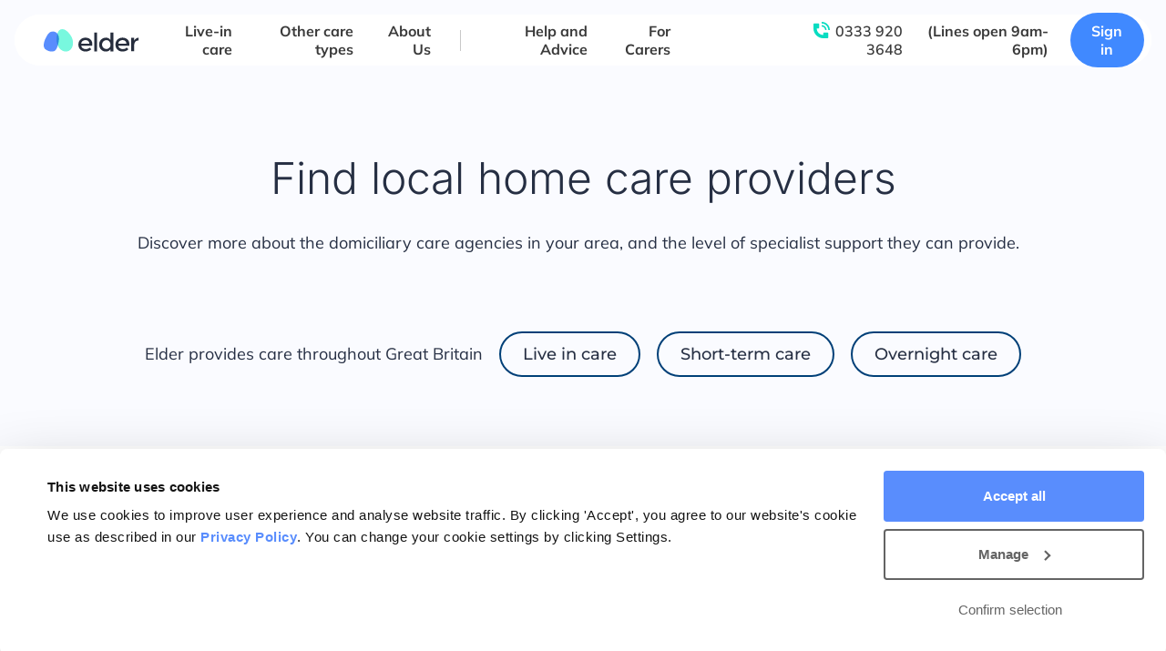

--- FILE ---
content_type: text/html; charset=UTF-8
request_url: https://www.elder.org/care-providers/
body_size: 21696
content:
<!doctype html>
<html lang="en-US">
<head>
	<meta charset="UTF-8">
		<meta name="viewport" content="width=device-width, initial-scale=1">
	<link rel="profile" href="https://gmpg.org/xfn/11">
	
<script id="Cookiebot" src="https://consent.cookiebot.com/uc.js?cbid=cba1dd2f-2751-4990-9c11-08730f38374c" data-cbid="cba1dd2f-2751-4990-9c11-08730f38374c" type="text/javascript" async></script>
<meta name='robots' content='index, follow, max-image-preview:large, max-snippet:-1, max-video-preview:-1' />
	<style>img:is([sizes="auto" i], [sizes^="auto," i]) { contain-intrinsic-size: 3000px 1500px }</style>
	
<!-- Start VWO Async SmartCode -->
<link rel="preconnect" href="https://dev.visualwebsiteoptimizer.com" />
<script type='text/javascript' id='vwoCode'>
window._vwo_code || (function() {
var account_id=965624,
version=2.1,
settings_tolerance=2000,
hide_element='body',
hide_element_style = 'opacity:0 !important;filter:alpha(opacity=0) !important;background:none !important;transition:none !important;',
/* DO NOT EDIT BELOW THIS LINE */
f=false,w=window,d=document,v=d.querySelector('#vwoCode'),cK='_vwo_'+account_id+'_settings',cc={};try{var c=JSON.parse(localStorage.getItem('_vwo_'+account_id+'_config'));cc=c&&typeof c==='object'?c:{}}catch(e){}var stT=cc.stT==='session'?w.sessionStorage:w.localStorage;code={nonce:v&&v.nonce,use_existing_jquery:function(){return typeof use_existing_jquery!=='undefined'?use_existing_jquery:undefined},library_tolerance:function(){return typeof library_tolerance!=='undefined'?library_tolerance:undefined},settings_tolerance:function(){return cc.sT||settings_tolerance},hide_element_style:function(){return'{'+(cc.hES||hide_element_style)+'}'},hide_element:function(){if(performance.getEntriesByName('first-contentful-paint')[0]){return''}return typeof cc.hE==='string'?cc.hE:hide_element},getVersion:function(){return version},finish:function(e){if(!f){f=true;var t=d.getElementById('_vis_opt_path_hides');if(t)t.parentNode.removeChild(t);if(e)(new Image).src='https://dev.visualwebsiteoptimizer.com/ee.gif?a='+account_id+e}},finished:function(){return f},addScript:function(e){var t=d.createElement('script');t.type='text/javascript';if(e.src){t.src=e.src}else{t.text=e.text}v&&t.setAttribute('nonce',v.nonce);d.getElementsByTagName('head')[0].appendChild(t)},load:function(e,t){var n=this.getSettings(),i=d.createElement('script'),r=this;t=t||{};if(n){i.textContent=n;d.getElementsByTagName('head')[0].appendChild(i);if(!w.VWO||VWO.caE){stT.removeItem(cK);r.load(e)}}else{var o=new XMLHttpRequest;o.open('GET',e,true);o.withCredentials=!t.dSC;o.responseType=t.responseType||'text';o.onload=function(){if(t.onloadCb){return t.onloadCb(o,e)}if(o.status===200||o.status===304){_vwo_code.addScript({text:o.responseText})}else{_vwo_code.finish('&e=loading_failure:'+e)}};o.onerror=function(){if(t.onerrorCb){return t.onerrorCb(e)}_vwo_code.finish('&e=loading_failure:'+e)};o.send()}},getSettings:function(){try{var e=stT.getItem(cK);if(!e){return}e=JSON.parse(e);if(Date.now()>e.e){stT.removeItem(cK);return}return e.s}catch(e){return}},init:function(){if(d.URL.indexOf('__vwo_disable__')>-1)return;var e=this.settings_tolerance();w._vwo_settings_timer=setTimeout(function(){_vwo_code.finish();stT.removeItem(cK)},e);var t;if(this.hide_element()!=='body'){t=d.createElement('style');var n=this.hide_element(),i=n?n+this.hide_element_style():'',r=d.getElementsByTagName('head')[0];t.setAttribute('id','_vis_opt_path_hides');v&&t.setAttribute('nonce',v.nonce);t.setAttribute('type','text/css');if(t.styleSheet)t.styleSheet.cssText=i;else t.appendChild(d.createTextNode(i));r.appendChild(t)}else{t=d.getElementsByTagName('head')[0];var i=d.createElement('div');i.style.cssText='z-index: 2147483647 !important;position: fixed !important;left: 0 !important;top: 0 !important;width: 100% !important;height: 100% !important;background: white !important;display: block !important;';i.setAttribute('id','_vis_opt_path_hides');i.classList.add('_vis_hide_layer');t.parentNode.insertBefore(i,t.nextSibling)}var o=window._vis_opt_url||d.URL,s='https://dev.visualwebsiteoptimizer.com/j.php?a='+account_id+'&u='+encodeURIComponent(o)+'&vn='+version;if(w.location.search.indexOf('_vwo_xhr')!==-1){this.addScript({src:s})}else{this.load(s+'&x=true')}}};w._vwo_code=code;code.init();})();
</script>
<!-- End VWO Async SmartCode -->

<!-- Google Tag Manager for WordPress by gtm4wp.com -->
<script data-cfasync="false" data-pagespeed-no-defer>
	var gtm4wp_datalayer_name = "dataLayer";
	var dataLayer = dataLayer || [];

	const gtm4wp_scrollerscript_debugmode         = false;
	const gtm4wp_scrollerscript_callbacktime      = 250;
	const gtm4wp_scrollerscript_readerlocation    = 100;
	const gtm4wp_scrollerscript_contentelementid  = "main";
	const gtm4wp_scrollerscript_scannertime       = 60;
</script>
<!-- End Google Tag Manager for WordPress by gtm4wp.com -->
	<!-- This site is optimized with the Yoast SEO plugin v26.2 - https://yoast.com/wordpress/plugins/seo/ -->
	<title>Care Providers in across England | Care Providers | Elder</title>
	<meta name="description" content="See unbiased listings of care providers in England, with up-to-date information from CQC and NHS Choices." />
	<link rel="canonical" href="https://www.elder.org/care-providers/" />
	<link rel="next" href="https://www.elder.org/care-providers/page/2/" />
	<meta property="og:locale" content="en_US" />
	<meta property="og:type" content="website" />
	<meta property="og:title" content="Care Providers in across England | Care Providers | Elder" />
	<meta property="og:description" content="See unbiased listings of care providers in England, with up-to-date information from CQC and NHS Choices." />
	<meta property="og:url" content="https://www.elder.org/care-providers/" />
	<meta property="og:site_name" content="Elder" />
	<meta name="twitter:card" content="summary_large_image" />
	<!-- / Yoast SEO plugin. -->


<link rel="alternate" type="application/rss+xml" title="Elder &raquo; Feed" href="https://www.elder.org/feed/" />
<link rel="alternate" type="application/rss+xml" title="Elder &raquo; Comments Feed" href="https://www.elder.org/comments/feed/" />
<link rel="alternate" type="application/rss+xml" title="Elder &raquo; Care Providers Feed" href="https://www.elder.org/care-providers/feed/" />

<link rel="preload" as="image" href="https://assets.elder.org/app/uploads/2022/03/25100329/elder-logo-dec2021.svg" imagesrcset="" /><link rel='stylesheet' id='wp-block-library-css' href='https://www.elder.org/wp/wp-includes/css/dist/block-library/style.min.css?ver=6.8.3' media='all' />
<style id='global-styles-inline-css'>
:root{--wp--preset--aspect-ratio--square: 1;--wp--preset--aspect-ratio--4-3: 4/3;--wp--preset--aspect-ratio--3-4: 3/4;--wp--preset--aspect-ratio--3-2: 3/2;--wp--preset--aspect-ratio--2-3: 2/3;--wp--preset--aspect-ratio--16-9: 16/9;--wp--preset--aspect-ratio--9-16: 9/16;--wp--preset--color--black: #000000;--wp--preset--color--cyan-bluish-gray: #abb8c3;--wp--preset--color--white: #ffffff;--wp--preset--color--pale-pink: #f78da7;--wp--preset--color--vivid-red: #cf2e2e;--wp--preset--color--luminous-vivid-orange: #ff6900;--wp--preset--color--luminous-vivid-amber: #fcb900;--wp--preset--color--light-green-cyan: #7bdcb5;--wp--preset--color--vivid-green-cyan: #00d084;--wp--preset--color--pale-cyan-blue: #8ed1fc;--wp--preset--color--vivid-cyan-blue: #0693e3;--wp--preset--color--vivid-purple: #9b51e0;--wp--preset--gradient--vivid-cyan-blue-to-vivid-purple: linear-gradient(135deg,rgba(6,147,227,1) 0%,rgb(155,81,224) 100%);--wp--preset--gradient--light-green-cyan-to-vivid-green-cyan: linear-gradient(135deg,rgb(122,220,180) 0%,rgb(0,208,130) 100%);--wp--preset--gradient--luminous-vivid-amber-to-luminous-vivid-orange: linear-gradient(135deg,rgba(252,185,0,1) 0%,rgba(255,105,0,1) 100%);--wp--preset--gradient--luminous-vivid-orange-to-vivid-red: linear-gradient(135deg,rgba(255,105,0,1) 0%,rgb(207,46,46) 100%);--wp--preset--gradient--very-light-gray-to-cyan-bluish-gray: linear-gradient(135deg,rgb(238,238,238) 0%,rgb(169,184,195) 100%);--wp--preset--gradient--cool-to-warm-spectrum: linear-gradient(135deg,rgb(74,234,220) 0%,rgb(151,120,209) 20%,rgb(207,42,186) 40%,rgb(238,44,130) 60%,rgb(251,105,98) 80%,rgb(254,248,76) 100%);--wp--preset--gradient--blush-light-purple: linear-gradient(135deg,rgb(255,206,236) 0%,rgb(152,150,240) 100%);--wp--preset--gradient--blush-bordeaux: linear-gradient(135deg,rgb(254,205,165) 0%,rgb(254,45,45) 50%,rgb(107,0,62) 100%);--wp--preset--gradient--luminous-dusk: linear-gradient(135deg,rgb(255,203,112) 0%,rgb(199,81,192) 50%,rgb(65,88,208) 100%);--wp--preset--gradient--pale-ocean: linear-gradient(135deg,rgb(255,245,203) 0%,rgb(182,227,212) 50%,rgb(51,167,181) 100%);--wp--preset--gradient--electric-grass: linear-gradient(135deg,rgb(202,248,128) 0%,rgb(113,206,126) 100%);--wp--preset--gradient--midnight: linear-gradient(135deg,rgb(2,3,129) 0%,rgb(40,116,252) 100%);--wp--preset--font-size--small: 13px;--wp--preset--font-size--medium: 20px;--wp--preset--font-size--large: 36px;--wp--preset--font-size--x-large: 42px;--wp--preset--spacing--20: 0.44rem;--wp--preset--spacing--30: 0.67rem;--wp--preset--spacing--40: 1rem;--wp--preset--spacing--50: 1.5rem;--wp--preset--spacing--60: 2.25rem;--wp--preset--spacing--70: 3.38rem;--wp--preset--spacing--80: 5.06rem;--wp--preset--shadow--natural: 6px 6px 9px rgba(0, 0, 0, 0.2);--wp--preset--shadow--deep: 12px 12px 50px rgba(0, 0, 0, 0.4);--wp--preset--shadow--sharp: 6px 6px 0px rgba(0, 0, 0, 0.2);--wp--preset--shadow--outlined: 6px 6px 0px -3px rgba(255, 255, 255, 1), 6px 6px rgba(0, 0, 0, 1);--wp--preset--shadow--crisp: 6px 6px 0px rgba(0, 0, 0, 1);}:root { --wp--style--global--content-size: 800px;--wp--style--global--wide-size: 1200px; }:where(body) { margin: 0; }.wp-site-blocks > .alignleft { float: left; margin-right: 2em; }.wp-site-blocks > .alignright { float: right; margin-left: 2em; }.wp-site-blocks > .aligncenter { justify-content: center; margin-left: auto; margin-right: auto; }:where(.wp-site-blocks) > * { margin-block-start: 24px; margin-block-end: 0; }:where(.wp-site-blocks) > :first-child { margin-block-start: 0; }:where(.wp-site-blocks) > :last-child { margin-block-end: 0; }:root { --wp--style--block-gap: 24px; }:root :where(.is-layout-flow) > :first-child{margin-block-start: 0;}:root :where(.is-layout-flow) > :last-child{margin-block-end: 0;}:root :where(.is-layout-flow) > *{margin-block-start: 24px;margin-block-end: 0;}:root :where(.is-layout-constrained) > :first-child{margin-block-start: 0;}:root :where(.is-layout-constrained) > :last-child{margin-block-end: 0;}:root :where(.is-layout-constrained) > *{margin-block-start: 24px;margin-block-end: 0;}:root :where(.is-layout-flex){gap: 24px;}:root :where(.is-layout-grid){gap: 24px;}.is-layout-flow > .alignleft{float: left;margin-inline-start: 0;margin-inline-end: 2em;}.is-layout-flow > .alignright{float: right;margin-inline-start: 2em;margin-inline-end: 0;}.is-layout-flow > .aligncenter{margin-left: auto !important;margin-right: auto !important;}.is-layout-constrained > .alignleft{float: left;margin-inline-start: 0;margin-inline-end: 2em;}.is-layout-constrained > .alignright{float: right;margin-inline-start: 2em;margin-inline-end: 0;}.is-layout-constrained > .aligncenter{margin-left: auto !important;margin-right: auto !important;}.is-layout-constrained > :where(:not(.alignleft):not(.alignright):not(.alignfull)){max-width: var(--wp--style--global--content-size);margin-left: auto !important;margin-right: auto !important;}.is-layout-constrained > .alignwide{max-width: var(--wp--style--global--wide-size);}body .is-layout-flex{display: flex;}.is-layout-flex{flex-wrap: wrap;align-items: center;}.is-layout-flex > :is(*, div){margin: 0;}body .is-layout-grid{display: grid;}.is-layout-grid > :is(*, div){margin: 0;}body{padding-top: 0px;padding-right: 0px;padding-bottom: 0px;padding-left: 0px;}a:where(:not(.wp-element-button)){text-decoration: underline;}:root :where(.wp-element-button, .wp-block-button__link){background-color: #32373c;border-width: 0;color: #fff;font-family: inherit;font-size: inherit;line-height: inherit;padding: calc(0.667em + 2px) calc(1.333em + 2px);text-decoration: none;}.has-black-color{color: var(--wp--preset--color--black) !important;}.has-cyan-bluish-gray-color{color: var(--wp--preset--color--cyan-bluish-gray) !important;}.has-white-color{color: var(--wp--preset--color--white) !important;}.has-pale-pink-color{color: var(--wp--preset--color--pale-pink) !important;}.has-vivid-red-color{color: var(--wp--preset--color--vivid-red) !important;}.has-luminous-vivid-orange-color{color: var(--wp--preset--color--luminous-vivid-orange) !important;}.has-luminous-vivid-amber-color{color: var(--wp--preset--color--luminous-vivid-amber) !important;}.has-light-green-cyan-color{color: var(--wp--preset--color--light-green-cyan) !important;}.has-vivid-green-cyan-color{color: var(--wp--preset--color--vivid-green-cyan) !important;}.has-pale-cyan-blue-color{color: var(--wp--preset--color--pale-cyan-blue) !important;}.has-vivid-cyan-blue-color{color: var(--wp--preset--color--vivid-cyan-blue) !important;}.has-vivid-purple-color{color: var(--wp--preset--color--vivid-purple) !important;}.has-black-background-color{background-color: var(--wp--preset--color--black) !important;}.has-cyan-bluish-gray-background-color{background-color: var(--wp--preset--color--cyan-bluish-gray) !important;}.has-white-background-color{background-color: var(--wp--preset--color--white) !important;}.has-pale-pink-background-color{background-color: var(--wp--preset--color--pale-pink) !important;}.has-vivid-red-background-color{background-color: var(--wp--preset--color--vivid-red) !important;}.has-luminous-vivid-orange-background-color{background-color: var(--wp--preset--color--luminous-vivid-orange) !important;}.has-luminous-vivid-amber-background-color{background-color: var(--wp--preset--color--luminous-vivid-amber) !important;}.has-light-green-cyan-background-color{background-color: var(--wp--preset--color--light-green-cyan) !important;}.has-vivid-green-cyan-background-color{background-color: var(--wp--preset--color--vivid-green-cyan) !important;}.has-pale-cyan-blue-background-color{background-color: var(--wp--preset--color--pale-cyan-blue) !important;}.has-vivid-cyan-blue-background-color{background-color: var(--wp--preset--color--vivid-cyan-blue) !important;}.has-vivid-purple-background-color{background-color: var(--wp--preset--color--vivid-purple) !important;}.has-black-border-color{border-color: var(--wp--preset--color--black) !important;}.has-cyan-bluish-gray-border-color{border-color: var(--wp--preset--color--cyan-bluish-gray) !important;}.has-white-border-color{border-color: var(--wp--preset--color--white) !important;}.has-pale-pink-border-color{border-color: var(--wp--preset--color--pale-pink) !important;}.has-vivid-red-border-color{border-color: var(--wp--preset--color--vivid-red) !important;}.has-luminous-vivid-orange-border-color{border-color: var(--wp--preset--color--luminous-vivid-orange) !important;}.has-luminous-vivid-amber-border-color{border-color: var(--wp--preset--color--luminous-vivid-amber) !important;}.has-light-green-cyan-border-color{border-color: var(--wp--preset--color--light-green-cyan) !important;}.has-vivid-green-cyan-border-color{border-color: var(--wp--preset--color--vivid-green-cyan) !important;}.has-pale-cyan-blue-border-color{border-color: var(--wp--preset--color--pale-cyan-blue) !important;}.has-vivid-cyan-blue-border-color{border-color: var(--wp--preset--color--vivid-cyan-blue) !important;}.has-vivid-purple-border-color{border-color: var(--wp--preset--color--vivid-purple) !important;}.has-vivid-cyan-blue-to-vivid-purple-gradient-background{background: var(--wp--preset--gradient--vivid-cyan-blue-to-vivid-purple) !important;}.has-light-green-cyan-to-vivid-green-cyan-gradient-background{background: var(--wp--preset--gradient--light-green-cyan-to-vivid-green-cyan) !important;}.has-luminous-vivid-amber-to-luminous-vivid-orange-gradient-background{background: var(--wp--preset--gradient--luminous-vivid-amber-to-luminous-vivid-orange) !important;}.has-luminous-vivid-orange-to-vivid-red-gradient-background{background: var(--wp--preset--gradient--luminous-vivid-orange-to-vivid-red) !important;}.has-very-light-gray-to-cyan-bluish-gray-gradient-background{background: var(--wp--preset--gradient--very-light-gray-to-cyan-bluish-gray) !important;}.has-cool-to-warm-spectrum-gradient-background{background: var(--wp--preset--gradient--cool-to-warm-spectrum) !important;}.has-blush-light-purple-gradient-background{background: var(--wp--preset--gradient--blush-light-purple) !important;}.has-blush-bordeaux-gradient-background{background: var(--wp--preset--gradient--blush-bordeaux) !important;}.has-luminous-dusk-gradient-background{background: var(--wp--preset--gradient--luminous-dusk) !important;}.has-pale-ocean-gradient-background{background: var(--wp--preset--gradient--pale-ocean) !important;}.has-electric-grass-gradient-background{background: var(--wp--preset--gradient--electric-grass) !important;}.has-midnight-gradient-background{background: var(--wp--preset--gradient--midnight) !important;}.has-small-font-size{font-size: var(--wp--preset--font-size--small) !important;}.has-medium-font-size{font-size: var(--wp--preset--font-size--medium) !important;}.has-large-font-size{font-size: var(--wp--preset--font-size--large) !important;}.has-x-large-font-size{font-size: var(--wp--preset--font-size--x-large) !important;}
:root :where(.wp-block-pullquote){font-size: 1.5em;line-height: 1.6;}
</style>
<link rel='stylesheet' id='wp-job-manager-job-listings-css' href='https://www.elder.org/app/plugins/wp-job-manager/assets/dist/css/job-listings.css?ver=598383a28ac5f9f156e4' media='all' />
<link rel='stylesheet' id='hello-elementor-css' href='https://www.elder.org/app/themes/hello-elementor/assets/css/reset.css?ver=3.4.5' media='all' />
<link rel='stylesheet' id='hello-elementor-theme-style-css' href='https://www.elder.org/app/themes/hello-elementor/assets/css/theme.css?ver=3.4.5' media='all' />
<link rel='stylesheet' id='hello-elementor-header-footer-css' href='https://www.elder.org/app/themes/hello-elementor/assets/css/header-footer.css?ver=3.4.5' media='all' />
<link rel='stylesheet' id='elementor-frontend-css' href='https://www.elder.org/app/uploads/elementor/css/custom-frontend.min.css?ver=1765244103' media='all' />
<link rel='stylesheet' id='widget-image-css' href='https://www.elder.org/app/plugins/elementor/assets/css/widget-image.min.css?ver=3.32.5' media='all' />
<link rel='stylesheet' id='widget-heading-css' href='https://www.elder.org/app/plugins/elementor/assets/css/widget-heading.min.css?ver=3.32.5' media='all' />
<link rel='stylesheet' id='widget-social-icons-css' href='https://www.elder.org/app/plugins/elementor/assets/css/widget-social-icons.min.css?ver=3.32.5' media='all' />
<link rel='stylesheet' id='e-apple-webkit-css' href='https://www.elder.org/app/uploads/elementor/css/custom-apple-webkit.min.css?ver=1765244103' media='all' />
<link rel='stylesheet' id='widget-breadcrumbs-css' href='https://www.elder.org/app/plugins/elementor-pro/assets/css/widget-breadcrumbs.min.css?ver=3.32.3' media='all' />
<link rel='stylesheet' id='e-popup-css' href='https://www.elder.org/app/plugins/elementor-pro/assets/css/conditionals/popup.min.css?ver=3.32.3' media='all' />
<link rel='stylesheet' id='elementor-icons-css' href='https://www.elder.org/app/plugins/elementor/assets/lib/eicons/css/elementor-icons.min.css?ver=5.44.0' media='all' />
<link rel='stylesheet' id='elementor-post-5-css' href='https://www.elder.org/app/uploads/elementor/css/post-5.css?ver=1765244102' media='all' />
<link rel='stylesheet' id='elementor-post-110890-css' href='https://www.elder.org/app/uploads/elementor/css/post-110890.css?ver=1765244102' media='all' />
<link rel='stylesheet' id='elementor-post-44-css' href='https://www.elder.org/app/uploads/elementor/css/post-44.css?ver=1765244102' media='all' />
<link rel='stylesheet' id='elementor-post-106327-css' href='https://www.elder.org/app/uploads/elementor/css/post-106327.css?ver=1765244897' media='all' />
<link rel='stylesheet' id='elementor-post-62107-css' href='https://www.elder.org/app/uploads/elementor/css/post-62107.css?ver=1765244103' media='all' />
<link rel='stylesheet' id='custom-child-style-css' href='https://www.elder.org/app/themes/elder/public.css?ver=80acaa09' media='all' />
<link rel='stylesheet' id='elementor-gf-local-inter-css' href='https://www.elder.org/app/uploads/elementor/google-fonts/css/inter.css?ver=1752788342' media='all' />
<link rel='stylesheet' id='elementor-gf-local-mulish-css' href='https://www.elder.org/app/uploads/elementor/google-fonts/css/mulish.css?ver=1752788347' media='all' />
<link rel='stylesheet' id='elementor-gf-local-montserrat-css' href='https://www.elder.org/app/uploads/elementor/google-fonts/css/montserrat.css?ver=1752788328' media='all' />
<script src="https://www.elder.org/wp/wp-includes/js/jquery/jquery.min.js?ver=3.7.1" id="jquery-core-js"></script>
<script src="https://www.elder.org/wp/wp-includes/js/jquery/jquery-migrate.min.js?ver=3.4.1" id="jquery-migrate-js"></script>
<script id="jquery-js-before">
let elder_js_debug = false;
</script>
<script src="https://www.elder.org/app/plugins/duracelltomi-google-tag-manager/dist/js/analytics-talk-content-tracking.js?ver=1.22.1" id="gtm4wp-scroll-tracking-js"></script>
<link rel="https://api.w.org/" href="https://www.elder.org/wp-json/" /><link rel="EditURI" type="application/rsd+xml" title="RSD" href="https://www.elder.org/wp/xmlrpc.php?rsd" />
<meta name="generator" content="WordPress 6.8.3" />
            <script>
                (function(i,n,f,t,y,x,z) {
                    y=i._its=function(){return y.queue.push(arguments)};y.version='2.0';y.queue=[];z=n.createElement(f);z.async=!0;z.src=t;x=n.getElementsByTagName(f)[0];x.parentNode.insertBefore(z,x)})(window, document,'script','https://script.infinity-tracking.com/infinitytrack.js?i=8327');
                window.uniqueId||(window.uniqueId=([1e7]+1e3+4e3+8e3+1e11).replace(/[018]/g,function(e){return(e^crypto.getRandomValues(new Uint8Array(1))[0]&15>>e/4).toString(16)}));
                var fbqProxy,_fbq,uuid=window.uniqueId,fbqHandler={get:function(e,i){return Reflect.get.apply(Reflect,arguments)},apply:function(e,i,n){return'init'===n[0]&&(_its('setVariable','fb_pid',n[1]),_its('setVariable','fb_uuid',uuid),n[2]?n[2].external_id=uuid:n.push({external_id:uuid})),e.apply(i,n)}};window.fbq&&(_fbq=window.fbq),Object.defineProperty(window,'fbq',{get:function(){return fbqProxy},set:function(e){fbqProxy=new Proxy(e,fbqHandler)}}),_fbq&&(window.fbq=_fbq);
                window._its("init", "8327");
                window._its("track");
            </script>
            
<!-- Google Tag Manager for WordPress by gtm4wp.com -->
<!-- GTM Container placement set to automatic -->
<script data-cfasync="false" data-pagespeed-no-defer>
	var dataLayer_content = {"pagePostType":"care-providers"};
	dataLayer.push( dataLayer_content );
</script>
<script data-cfasync="false" data-pagespeed-no-defer>
(function(w,d,s,l,i){w[l]=w[l]||[];w[l].push({'gtm.start':
new Date().getTime(),event:'gtm.js'});var f=d.getElementsByTagName(s)[0],
j=d.createElement(s),dl=l!='dataLayer'?'&l='+l:'';j.async=true;j.src=
'//www.googletagmanager.com/gtm.js?id='+i+dl;f.parentNode.insertBefore(j,f);
})(window,document,'script','dataLayer','GTM-TS7HXVZ');
</script>
<!-- End Google Tag Manager for WordPress by gtm4wp.com --><script type="text/javascript" src="//www.elder.org/?wordfence_syncAttackData=1768354986.6247" async></script>    <link rel="apple-touch-icon" sizes="57x57" href="https://www.elder.org/app/themes/elder/assets/icons/apple-icon-57x57.png">
    <link rel="apple-touch-icon" sizes="60x60" href="https://www.elder.org/app/themes/elder/assets/icons/apple-icon-60x60.png">
    <link rel="apple-touch-icon" sizes="72x72" href="https://www.elder.org/app/themes/elder/assets/icons/apple-icon-72x72.png">
    <link rel="apple-touch-icon" sizes="76x76" href="https://www.elder.org/app/themes/elder/assets/icons/apple-icon-76x76.png">
    <link rel="apple-touch-icon" sizes="114x114" href="https://www.elder.org/app/themes/elder/assets/icons/apple-icon-114x114.png">
    <link rel="apple-touch-icon" sizes="120x120" href="https://www.elder.org/app/themes/elder/assets/icons/apple-icon-120x120.png">
    <link rel="apple-touch-icon" sizes="144x144" href="https://www.elder.org/app/themes/elder/assets/icons/apple-icon-144x144.png">
    <link rel="apple-touch-icon" sizes="152x152" href="https://www.elder.org/app/themes/elder/assets/icons/apple-icon-152x152.png">
    <link rel="apple-touch-icon" sizes="180x180" href="https://www.elder.org/app/themes/elder/assets/icons/apple-icon-180x180.png">
    <link rel="icon" type="image/png" sizes="192x192"  href="https://www.elder.org/app/themes/elder/assets/icons/android-icon-192x192.png">
    <link rel="icon" type="image/png" sizes="32x32" href="https://www.elder.org/app/themes/elder/assets/icons/favicon-32x32.png">
    <link rel="icon" type="image/png" sizes="96x96" href="https://www.elder.org/app/themes/elder/assets/icons/favicon-96x96.png">
    <link rel="icon" type="image/png" sizes="16x16" href="https://www.elder.org/app/themes/elder/assets/icons/favicon-16x16.png">
    <link rel="manifest" href="https://www.elder.org/app/themes/elder/assets/icons/manifest.json">
    <meta name="msapplication-TileColor" content="#ffffff">
    <meta name="msapplication-TileImage" content="https://www.elder.org/app/themes/elder/assets/icons/ms-icon-144x144.png">
    <meta name="theme-color" content="#ffffff">
    <meta name="generator" content="Elementor 3.32.5; settings: css_print_method-external, google_font-enabled, font_display-block">
			<style>
				.e-con.e-parent:nth-of-type(n+4):not(.e-lazyloaded):not(.e-no-lazyload),
				.e-con.e-parent:nth-of-type(n+4):not(.e-lazyloaded):not(.e-no-lazyload) * {
					background-image: none !important;
				}
				@media screen and (max-height: 1024px) {
					.e-con.e-parent:nth-of-type(n+3):not(.e-lazyloaded):not(.e-no-lazyload),
					.e-con.e-parent:nth-of-type(n+3):not(.e-lazyloaded):not(.e-no-lazyload) * {
						background-image: none !important;
					}
				}
				@media screen and (max-height: 640px) {
					.e-con.e-parent:nth-of-type(n+2):not(.e-lazyloaded):not(.e-no-lazyload),
					.e-con.e-parent:nth-of-type(n+2):not(.e-lazyloaded):not(.e-no-lazyload) * {
						background-image: none !important;
					}
				}
			</style>
						<meta name="theme-color" content="#FFFFFF00">
			<link rel="icon" href="https://assets.elder.org/app/uploads/2022/11/15114543/favicon.png" sizes="32x32" />
<link rel="icon" href="https://assets.elder.org/app/uploads/2022/11/15114543/favicon.png" sizes="192x192" />
<link rel="apple-touch-icon" href="https://assets.elder.org/app/uploads/2022/11/15114543/favicon.png" />
<meta name="msapplication-TileImage" content="https://assets.elder.org/app/uploads/2022/11/15114543/favicon.png" />
		<style id="wp-custom-css">
			.owce-carousel .owl-content {
	display: none;
}
.slider-narrow .owce-carousel .owl-content {
    display: block;
}

.elementor-kit-5 a.btn {
    color: #ffffff !important; /* Force text color to white */
}

/* Overwrite cookie bot confirm selection button to ensure consistent styles. Essentially overwriting the overwrite in the static css
body */ #CybotCookiebotDialogBodyLevelButtonLevelOptinAllowallSelection {
font-weight: 600 !important;
border: 2px solid #646464 !important;
margin-right: 32!important;
}

/* Prevent the hide class from hiding the Confirm selection button */
#CybotCookiebotDialogBodyLevelButtonLevelOptinAllowallSelection.CybotCookiebotDialogHide {
    display: inline-block !important;
    visibility: visible !important;
    opacity: 1 !important;
}

		</style>
		</head>
<body data-rsssl=1 class="archive post-type-archive post-type-archive-care-providers wp-custom-logo wp-embed-responsive wp-theme-hello-elementor wp-child-theme-elder hello-elementor-default elder elementor-page-106327 elementor-default elementor-template-full-width elementor-kit-5">


<!-- GTM Container placement set to automatic -->
<!-- Google Tag Manager (noscript) -->
				<noscript><iframe src="https://www.googletagmanager.com/ns.html?id=GTM-TS7HXVZ" height="0" width="0" style="display:none;visibility:hidden" aria-hidden="true"></iframe></noscript>
<!-- End Google Tag Manager (noscript) -->
<a class="skip-link screen-reader-text" href="#content">
	Skip to content</a>

		<header data-elementor-type="header" data-elementor-id="110890" class="elementor elementor-110890 elementor-location-header" data-elementor-post-type="elementor_library">
					<section class="elementor-section elementor-top-section elementor-element elementor-element-5a033a00 elementor-section-full_width elementor-section-height-min-height elementor-section-content-middle main-header elementor-section-height-default elementor-section-items-middle" data-id="5a033a00" data-element_type="section" data-settings="{&quot;background_background&quot;:&quot;classic&quot;}">
						<div class="elementor-container elementor-column-gap-default">
					<div class="elementor-column elementor-col-100 elementor-top-column elementor-element elementor-element-59c60640" data-id="59c60640" data-element_type="column" data-settings="{&quot;background_background&quot;:&quot;classic&quot;}">
			<div class="elementor-widget-wrap elementor-element-populated">
						<div class="elementor-element elementor-element-20e1ec48 elementor-widget__width-auto elementor-widget-mobile__width-auto elementor-widget elementor-widget-theme-site-logo elementor-widget-image" data-id="20e1ec48" data-element_type="widget" data-widget_type="theme-site-logo.default">
				<div class="elementor-widget-container">
											<a href="https://www.elder.org">
			<img width="198" height="47" src="https://assets.elder.org/app/uploads/2023/06/22110643/Elder-New-Logo.svg" class="attachment-full size-full wp-image-110956" alt="" />				</a>
											</div>
				</div>
				<div class="elementor-element elementor-element-134f409f elementor-absolute elementor-widget elementor-widget-text-editor" data-id="134f409f" data-element_type="widget" data-settings="{&quot;_position&quot;:&quot;absolute&quot;}" data-widget_type="text-editor.default">
				<div class="elementor-widget-container">
					<button type='button' class='menu-toggle'>
					<svg class='burger' width='21' height='16' viewBox='0 0 32 26' fill='none' xmlns='http://www.w3.org/2000/svg'>
						<path class='line' d='M1 1H31' stroke='#000000' stroke-width='2' stroke-linecap='round'/>
						<path class='line' d='M1 12H31' stroke='#000000' stroke-width='2' stroke-linecap='round'/>
						<path class='line' d='M1 23H31' stroke='#000000' stroke-width='2' stroke-linecap='round'/>
					</svg>
				
					<span class='screen-reader-text'>Menu</span>
				</button><div class='nav-primary'><div class="menu-primary-navigation-container"><ul id="menu-primary-navigation" class="nav"><li class="first-items-group"><ul class="first-items-list"><li id="menu-item-123443" class="menu-item menu-item-type-custom menu-item-object-custom menu-item-has-children"><a><i class="fa-light fa-house"></i>Live-in care</a>
<ul class='sub-menu'>
									<a class='back' href='#'>Back</a>
									<span class='sub-menu-title'><i class="fa-light fa-house"></i>Live-in care</span>
	<li id="menu-item-106194" class="menu-item menu-item-type-custom menu-item-object-custom"><a  href="https://www.elder.org/live-in-care/">Live-in care<span class="description">Find a carer to live with you at home</span></a></li>
	<li id="menu-item-125176" class="menu-item menu-item-type-custom menu-item-object-custom"><a  href="https://www.elder.org/live-in-care/how-much-does-live-in-care-cost/">Live-in care costs<span class="description">Discover how much live-in care costs</span></a></li>
	<li id="menu-item-106195" class="menu-item menu-item-type-custom menu-item-object-custom"><a  href="https://www.elder.org/live-in-care/what-does-a-live-in-carer-do/">What live-in carers do<span class="description">Learn how a live-in carer can help you</span></a></li>
	<li id="menu-item-125972" class="menu-item menu-item-type-custom menu-item-object-custom"><a  href="https://www.elder.org/live-in-care/how-to-find-the-right-live-in-carer/">How to find the right live-in carer<span class="description">Find the right carer for your loved one</span></a></li>
	<li id="menu-item-125973" class="menu-item menu-item-type-custom menu-item-object-custom"><a  href="https://www.elder.org/live-in-care/live-in-care-vs-other-types-of-care/">Live-in care vs other care types<span class="description">Compare live-in care with other care options</span></a></li>
</ul>
</li>
<li id="menu-item-126832" class="menu-item menu-item-type-custom menu-item-object-custom menu-item-has-children"><a><i class="fa-light fa-users"></i>Other care types</a>
<ul class='sub-menu'>
									<a class='back' href='#'>Back</a>
									<span class='sub-menu-title'><i class="fa-light fa-users"></i>Other care types</span>
	<li id="menu-item-136384" class="menu-item menu-item-type-custom menu-item-object-custom"><a  href="https://www.elder.org/dementia-care/">Dementia care<span class="description">Find a dementia experienced carer</span></a></li>
	<li id="menu-item-136385" class="menu-item menu-item-type-custom menu-item-object-custom"><a  href="https://www.elder.org/palliative-care/">Palliative care<span class="description">Find a carer for specialised support</span></a></li>
	<li id="menu-item-136386" class="menu-item menu-item-type-custom menu-item-object-custom"><a  href="https://www.elder.org/respite-care-for-the-elderly/">Respite care<span class="description">Find a carer for temporary support</span></a></li>
	<li id="menu-item-136387" class="menu-item menu-item-type-custom menu-item-object-custom"><a  href="https://www.elder.org/overnight-care/">Overnight care<span class="description">Find a carer for night support at home</span></a></li>
	<li id="menu-item-136388" class="menu-item menu-item-type-custom menu-item-object-custom"><a  href="https://www.elder.org/visiting/">Visiting care<span class="description">A carer visits for a few hours a day</span></a></li>
</ul>
</li>
<li id="menu-item-106188" class="menu-item menu-item-type-custom menu-item-object-custom menu-item-has-children"><a><i class="fa-light fa-image-user"></i> About Us</a>
<ul class='sub-menu'>
									<a class='back' href='#'>Back</a>
									<span class='sub-menu-title'><i class="fa-light fa-image-user"></i> About Us</span>
	<li id="menu-item-106197" class="menu-item menu-item-type-custom menu-item-object-custom"><a  href="https://www.elder.org/about-us/why-choose-elder">About Elder<span class="description">Learn more about who we are and what we do</span></a></li>
	<li id="menu-item-106198" class="menu-item menu-item-type-custom menu-item-object-custom"><a  href="https://www.elder.org/about-us/introductory-agency">Our CQC Status<span class="description">Read about what it means for you</span></a></li>
	<li id="menu-item-106199" class="menu-item menu-item-type-custom menu-item-object-custom"><a  href="/our-locations/">Our Locations<span class="description">Find services available across Great Britain</span></a></li>
	<li id="menu-item-111341" class="menu-item menu-item-type-custom menu-item-object-custom"><a  href="https://www.elder.org/about-us/careers/">HQ Careers<span class="description">Join our mission to transform later life</span></a></li>
	<li id="menu-item-106201" class="menu-item menu-item-type-custom menu-item-object-custom"><a  href="/contact-us/">Contact us<span class="description">Get help from a Care Advisor</span></a></li>
</ul>
</li>
<li id="menu-item-106189" class="menu-item menu-item-type-custom menu-item-object-custom menu-item-has-children"><a><i class="fa-light fa-message-plus"></i> Help and Advice</a>
<ul class='sub-menu'>
									<a class='back' href='#'>Back</a>
									<span class='sub-menu-title'><i class="fa-light fa-message-plus"></i> Help and Advice</span>
	<li id="menu-item-123245" class="menu-item menu-item-type-custom menu-item-object-custom"><a  href="https://www.elder.org/elder-care-reviews/">Family Stories<span class="description">Real life stories and care experiences</span></a></li>
	<li id="menu-item-136390" class="menu-item menu-item-type-custom menu-item-object-custom"><a  href="https://www.elder.org/funding-your-care/">Care funding<span class="description">Learn how to fund care at home</span></a></li>
	<li id="menu-item-106203" class="menu-item menu-item-type-custom menu-item-object-custom"><a  href="/articles/">Articles<span class="description">Discover more about later life</span></a></li>
	<li id="menu-item-106202" class="menu-item menu-item-type-custom menu-item-object-custom"><a  href="/news/">News<span class="description">Practical advice on all things home care</span></a></li>
	<li id="menu-item-125884" class="menu-item menu-item-type-custom menu-item-object-custom"><a  href="https://www.elder.org/documentation/">Elder Policies<span class="description">Policies and documentation</span></a></li>
</ul>
</li>
<li id="menu-item-106190" class="menu-item menu-item-type-custom menu-item-object-custom"><a class="sub-menu-title" href="https://www.elder.org/carers/"><i class="fa-light fa-user-nurse"></i> For Carers</a></li>
</ul></li><li class="last-items-group"><ul class="last-items-list"><li id="menu-item-106193" class="semibold phone menu-item menu-item-type-custom menu-item-object-custom"><a><a class='elder-phone-number ' data-original-formatted='0333 920 3648' data-original-tel='03339203648' href='tel:03339203648'><span><svg width="18" height="18" viewBox="0 0 18 18" fill="none" xmlns="http://www.w3.org/2000/svg">
				<path d="M18 9.00001C17.9995 6.6132 17.0512 4.32429 15.3634 2.63657C13.6757 0.948843 11.3868 0.000477218 9 0V1.8C10.4239 1.80032 11.8157 2.22267 12.9997 3.01369C14.1836 3.8047 15.1066 4.92888 15.6519 6.2442C16.0138 7.1179 16.2001 8.05432 16.2 9.00001H18Z" fill="#08DCC1"/>
				<path d="M0 7.19999V2.69999C0 2.4613 0.0948211 2.23238 0.263604 2.06359C0.432387 1.89481 0.661305 1.79999 0.9 1.79999H5.4C5.6387 1.79999 5.86761 1.89481 6.0364 2.06359C6.20518 2.23238 6.3 2.4613 6.3 2.69999V6.29999C6.3 6.53869 6.20518 6.76761 6.0364 6.93639C5.86761 7.10517 5.6387 7.19999 5.4 7.19999H3.6C3.6 9.10955 4.35857 10.9409 5.70883 12.2912C7.05909 13.6414 8.89044 14.4 10.8 14.4V12.6C10.8 12.3613 10.8948 12.1324 11.0636 11.9636C11.2324 11.7948 11.4613 11.7 11.7 11.7H15.3C15.5387 11.7 15.7676 11.7948 15.9364 11.9636C16.1052 12.1324 16.2 12.3613 16.2 12.6V17.1C16.2 17.3387 16.1052 17.5676 15.9364 17.7364C15.7676 17.9052 15.5387 18 15.3 18H10.8C4.8357 18 0 13.1643 0 7.19999Z" fill="#08DCC1"/>
				<path d="M13.9887 6.93361C14.2605 7.58881 14.4 8.29081 14.4 9.00001H12.78C12.7801 8.50358 12.6824 8.01199 12.4925 7.55333C12.3026 7.09466 12.0242 6.67791 11.6731 6.32688C11.3221 5.97585 10.9053 5.69742 10.4467 5.5075C9.98802 5.31758 9.49643 5.21989 9 5.22001V3.60001C10.068 3.60006 11.112 3.91681 12 4.51018C12.8879 5.10355 13.58 5.94691 13.9887 6.93361Z" fill="#08DCC1"/>
			</svg>
			</span>0333 920 3648</a>   (Lines open 9am-6pm)</a></li>
<li id="menu-item-106192" class="button login hide-until-loaded menu-item menu-item-type-custom menu-item-object-custom"><a title="Login" class="sub-menu-title" href="https://www.elder.org/sign-in/">Sign in</a></li>
</li></ul></div></div><div class='nav-mobile'><div class="menu-primary-navigation-container"><ul id="menu-primary-navigation-1" class="nav"><li class="first-items-group"><ul class="first-items-list"><li id="menu-item-123443" class="menu-item menu-item-type-custom menu-item-object-custom menu-item-has-children"><a><i class="fa-light fa-house"></i>Live-in care</a>
<ul class='sub-menu'>
									<a class='back' href='#'>Back</a>
									<span class='sub-menu-title'><i class="fa-light fa-house"></i>Live-in care</span>
	<li id="menu-item-106194" class="menu-item menu-item-type-custom menu-item-object-custom"><a  href="https://www.elder.org/live-in-care/">Live-in care<span class="description">Find a carer to live with you at home</span></a></li>
	<li id="menu-item-125176" class="menu-item menu-item-type-custom menu-item-object-custom"><a  href="https://www.elder.org/live-in-care/how-much-does-live-in-care-cost/">Live-in care costs<span class="description">Discover how much live-in care costs</span></a></li>
	<li id="menu-item-106195" class="menu-item menu-item-type-custom menu-item-object-custom"><a  href="https://www.elder.org/live-in-care/what-does-a-live-in-carer-do/">What live-in carers do<span class="description">Learn how a live-in carer can help you</span></a></li>
	<li id="menu-item-125972" class="menu-item menu-item-type-custom menu-item-object-custom"><a  href="https://www.elder.org/live-in-care/how-to-find-the-right-live-in-carer/">How to find the right live-in carer<span class="description">Find the right carer for your loved one</span></a></li>
	<li id="menu-item-125973" class="menu-item menu-item-type-custom menu-item-object-custom"><a  href="https://www.elder.org/live-in-care/live-in-care-vs-other-types-of-care/">Live-in care vs other care types<span class="description">Compare live-in care with other care options</span></a></li>
</ul>
</li>
<li id="menu-item-126832" class="menu-item menu-item-type-custom menu-item-object-custom menu-item-has-children"><a><i class="fa-light fa-users"></i>Other care types</a>
<ul class='sub-menu'>
									<a class='back' href='#'>Back</a>
									<span class='sub-menu-title'><i class="fa-light fa-users"></i>Other care types</span>
	<li id="menu-item-136384" class="menu-item menu-item-type-custom menu-item-object-custom"><a  href="https://www.elder.org/dementia-care/">Dementia care<span class="description">Find a dementia experienced carer</span></a></li>
	<li id="menu-item-136385" class="menu-item menu-item-type-custom menu-item-object-custom"><a  href="https://www.elder.org/palliative-care/">Palliative care<span class="description">Find a carer for specialised support</span></a></li>
	<li id="menu-item-136386" class="menu-item menu-item-type-custom menu-item-object-custom"><a  href="https://www.elder.org/respite-care-for-the-elderly/">Respite care<span class="description">Find a carer for temporary support</span></a></li>
	<li id="menu-item-136387" class="menu-item menu-item-type-custom menu-item-object-custom"><a  href="https://www.elder.org/overnight-care/">Overnight care<span class="description">Find a carer for night support at home</span></a></li>
	<li id="menu-item-136388" class="menu-item menu-item-type-custom menu-item-object-custom"><a  href="https://www.elder.org/visiting/">Visiting care<span class="description">A carer visits for a few hours a day</span></a></li>
</ul>
</li>
<li id="menu-item-106188" class="menu-item menu-item-type-custom menu-item-object-custom menu-item-has-children"><a><i class="fa-light fa-image-user"></i> About Us</a>
<ul class='sub-menu'>
									<a class='back' href='#'>Back</a>
									<span class='sub-menu-title'><i class="fa-light fa-image-user"></i> About Us</span>
	<li id="menu-item-106197" class="menu-item menu-item-type-custom menu-item-object-custom"><a  href="https://www.elder.org/about-us/why-choose-elder">About Elder<span class="description">Learn more about who we are and what we do</span></a></li>
	<li id="menu-item-106198" class="menu-item menu-item-type-custom menu-item-object-custom"><a  href="https://www.elder.org/about-us/introductory-agency">Our CQC Status<span class="description">Read about what it means for you</span></a></li>
	<li id="menu-item-106199" class="menu-item menu-item-type-custom menu-item-object-custom"><a  href="/our-locations/">Our Locations<span class="description">Find services available across Great Britain</span></a></li>
	<li id="menu-item-111341" class="menu-item menu-item-type-custom menu-item-object-custom"><a  href="https://www.elder.org/about-us/careers/">HQ Careers<span class="description">Join our mission to transform later life</span></a></li>
	<li id="menu-item-106201" class="menu-item menu-item-type-custom menu-item-object-custom"><a  href="/contact-us/">Contact us<span class="description">Get help from a Care Advisor</span></a></li>
</ul>
</li>
<li id="menu-item-106189" class="menu-item menu-item-type-custom menu-item-object-custom menu-item-has-children"><a><i class="fa-light fa-message-plus"></i> Help and Advice</a>
<ul class='sub-menu'>
									<a class='back' href='#'>Back</a>
									<span class='sub-menu-title'><i class="fa-light fa-message-plus"></i> Help and Advice</span>
	<li id="menu-item-123245" class="menu-item menu-item-type-custom menu-item-object-custom"><a  href="https://www.elder.org/elder-care-reviews/">Family Stories<span class="description">Real life stories and care experiences</span></a></li>
	<li id="menu-item-136390" class="menu-item menu-item-type-custom menu-item-object-custom"><a  href="https://www.elder.org/funding-your-care/">Care funding<span class="description">Learn how to fund care at home</span></a></li>
	<li id="menu-item-106203" class="menu-item menu-item-type-custom menu-item-object-custom"><a  href="/articles/">Articles<span class="description">Discover more about later life</span></a></li>
	<li id="menu-item-106202" class="menu-item menu-item-type-custom menu-item-object-custom"><a  href="/news/">News<span class="description">Practical advice on all things home care</span></a></li>
	<li id="menu-item-125884" class="menu-item menu-item-type-custom menu-item-object-custom"><a  href="https://www.elder.org/documentation/">Elder Policies<span class="description">Policies and documentation</span></a></li>
</ul>
</li>
<li id="menu-item-106190" class="menu-item menu-item-type-custom menu-item-object-custom"><a class="sub-menu-title" href="https://www.elder.org/carers/"><i class="fa-light fa-user-nurse"></i> For Carers</a></li>
</ul></li><li class="last-items-group"><ul class="last-items-list"><li id="menu-item-106193" class="semibold phone menu-item menu-item-type-custom menu-item-object-custom"><a><a class='elder-phone-number ' data-original-formatted='0333 920 3648' data-original-tel='03339203648' href='tel:03339203648'><span><svg width="18" height="18" viewBox="0 0 18 18" fill="none" xmlns="http://www.w3.org/2000/svg">
				<path d="M18 9.00001C17.9995 6.6132 17.0512 4.32429 15.3634 2.63657C13.6757 0.948843 11.3868 0.000477218 9 0V1.8C10.4239 1.80032 11.8157 2.22267 12.9997 3.01369C14.1836 3.8047 15.1066 4.92888 15.6519 6.2442C16.0138 7.1179 16.2001 8.05432 16.2 9.00001H18Z" fill="#08DCC1"/>
				<path d="M0 7.19999V2.69999C0 2.4613 0.0948211 2.23238 0.263604 2.06359C0.432387 1.89481 0.661305 1.79999 0.9 1.79999H5.4C5.6387 1.79999 5.86761 1.89481 6.0364 2.06359C6.20518 2.23238 6.3 2.4613 6.3 2.69999V6.29999C6.3 6.53869 6.20518 6.76761 6.0364 6.93639C5.86761 7.10517 5.6387 7.19999 5.4 7.19999H3.6C3.6 9.10955 4.35857 10.9409 5.70883 12.2912C7.05909 13.6414 8.89044 14.4 10.8 14.4V12.6C10.8 12.3613 10.8948 12.1324 11.0636 11.9636C11.2324 11.7948 11.4613 11.7 11.7 11.7H15.3C15.5387 11.7 15.7676 11.7948 15.9364 11.9636C16.1052 12.1324 16.2 12.3613 16.2 12.6V17.1C16.2 17.3387 16.1052 17.5676 15.9364 17.7364C15.7676 17.9052 15.5387 18 15.3 18H10.8C4.8357 18 0 13.1643 0 7.19999Z" fill="#08DCC1"/>
				<path d="M13.9887 6.93361C14.2605 7.58881 14.4 8.29081 14.4 9.00001H12.78C12.7801 8.50358 12.6824 8.01199 12.4925 7.55333C12.3026 7.09466 12.0242 6.67791 11.6731 6.32688C11.3221 5.97585 10.9053 5.69742 10.4467 5.5075C9.98802 5.31758 9.49643 5.21989 9 5.22001V3.60001C10.068 3.60006 11.112 3.91681 12 4.51018C12.8879 5.10355 13.58 5.94691 13.9887 6.93361Z" fill="#08DCC1"/>
			</svg>
			</span>0333 920 3648</a>   (Lines open 9am-6pm)</a></li>
<li id="menu-item-106192" class="button login hide-until-loaded menu-item menu-item-type-custom menu-item-object-custom"><a title="Login" class="sub-menu-title" href="https://www.elder.org/sign-in/">Sign in</a></li>
</li></ul></div></div>				</div>
				</div>
					</div>
		</div>
					</div>
		</section>
				<section class="elementor-section elementor-top-section elementor-element elementor-element-158245f elementor-section-boxed elementor-section-height-default elementor-section-height-default" data-id="158245f" data-element_type="section">
						<div class="elementor-container elementor-column-gap-default">
					<div class="elementor-column elementor-col-100 elementor-top-column elementor-element elementor-element-2907ac6" data-id="2907ac6" data-element_type="column">
			<div class="elementor-widget-wrap elementor-element-populated">
						<div class="elementor-element elementor-element-229a6b9 elementor-widget elementor-widget-html" data-id="229a6b9" data-element_type="widget" data-widget_type="html.default">
				<div class="elementor-widget-container">
					<script src="https://cdn.getaddress.io/scripts/getaddress-autocomplete-1.3.0.min.js">
</script>





				</div>
				</div>
					</div>
		</div>
					</div>
		</section>
				</header>
				<div data-elementor-type="archive" data-elementor-id="106327" class="elementor elementor-106327 elementor-location-archive" data-elementor-post-type="elementor_library">
					<section class="elementor-section elementor-top-section elementor-element elementor-element-5683c003 elementor-section-boxed elementor-section-height-default elementor-section-height-default" data-id="5683c003" data-element_type="section" data-settings="{&quot;background_background&quot;:&quot;classic&quot;}">
						<div class="elementor-container elementor-column-gap-default">
					<div class="elementor-column elementor-col-100 elementor-top-column elementor-element elementor-element-49b0406f" data-id="49b0406f" data-element_type="column">
			<div class="elementor-widget-wrap elementor-element-populated">
						<div class="elementor-element elementor-element-7a1f9d6b elementor-widget elementor-widget-heading" data-id="7a1f9d6b" data-element_type="widget" data-widget_type="heading.default">
				<div class="elementor-widget-container">
					<h1 class="elementor-heading-title elementor-size-default">Find local home care providers </h1>				</div>
				</div>
				<section class="elementor-section elementor-inner-section elementor-element elementor-element-5ccb6f4e elementor-section-boxed elementor-section-height-default elementor-section-height-default" data-id="5ccb6f4e" data-element_type="section">
						<div class="elementor-container elementor-column-gap-default">
					<div class="elementor-column elementor-col-100 elementor-inner-column elementor-element elementor-element-27c07bb9" data-id="27c07bb9" data-element_type="column">
			<div class="elementor-widget-wrap elementor-element-populated">
						<div class="elementor-element elementor-element-7a0cbc5b elementor-widget elementor-widget-text-editor" data-id="7a0cbc5b" data-element_type="widget" data-widget_type="text-editor.default">
				<div class="elementor-widget-container">
									<p><span style="font-weight: 400;">Discover more about the domiciliary care agencies in your area, and the level of specialist support they can provide.  </span></p>								</div>
				</div>
					</div>
		</div>
					</div>
		</section>
				<section class="elementor-section elementor-inner-section elementor-element elementor-element-1fab4772 elementor-section-content-middle elementor-section-boxed elementor-section-height-default elementor-section-height-default" data-id="1fab4772" data-element_type="section">
						<div class="elementor-container elementor-column-gap-default">
					<div class="elementor-column elementor-col-100 elementor-inner-column elementor-element elementor-element-1b22129e" data-id="1b22129e" data-element_type="column">
			<div class="elementor-widget-wrap elementor-element-populated">
						<div class="elementor-element elementor-element-7ac22e61 elementor-widget__width-auto elementor-widget elementor-widget-text-editor" data-id="7ac22e61" data-element_type="widget" data-widget_type="text-editor.default">
				<div class="elementor-widget-container">
									<p><span style="font-weight: 400;">Elder provides care throughout Great Britain</span></p>								</div>
				</div>
				<div class="elementor-element elementor-element-25f88cf6 elementor-widget__width-auto elementor-widget elementor-widget-button" data-id="25f88cf6" data-element_type="widget" data-widget_type="button.default">
				<div class="elementor-widget-container">
									<div class="elementor-button-wrapper">
					<a class="elementor-button elementor-button-link elementor-size-xs" href="/live-in-care/">
						<span class="elementor-button-content-wrapper">
									<span class="elementor-button-text">Live in care</span>
					</span>
					</a>
				</div>
								</div>
				</div>
				<div class="elementor-element elementor-element-36c34ef elementor-widget__width-auto elementor-widget elementor-widget-button" data-id="36c34ef" data-element_type="widget" data-widget_type="button.default">
				<div class="elementor-widget-container">
									<div class="elementor-button-wrapper">
					<a class="elementor-button elementor-button-link elementor-size-xs" href="https://www.elder.org/respite-care-for-the-elderly/">
						<span class="elementor-button-content-wrapper">
									<span class="elementor-button-text">Short-term care</span>
					</span>
					</a>
				</div>
								</div>
				</div>
				<div class="elementor-element elementor-element-14333713 elementor-widget__width-auto elementor-widget elementor-widget-button" data-id="14333713" data-element_type="widget" data-widget_type="button.default">
				<div class="elementor-widget-container">
									<div class="elementor-button-wrapper">
					<a class="elementor-button elementor-button-link elementor-size-xs" href="https://www.elder.org/overnight-care/">
						<span class="elementor-button-content-wrapper">
									<span class="elementor-button-text">Overnight care</span>
					</span>
					</a>
				</div>
								</div>
				</div>
					</div>
		</div>
					</div>
		</section>
					</div>
		</div>
					</div>
		</section>
				<section class="elementor-section elementor-top-section elementor-element elementor-element-3922fa6d elementor-section-boxed elementor-section-height-default elementor-section-height-default" data-id="3922fa6d" data-element_type="section">
						<div class="elementor-container elementor-column-gap-default">
					<div class="elementor-column elementor-col-100 elementor-top-column elementor-element elementor-element-6cb25fe0" data-id="6cb25fe0" data-element_type="column">
			<div class="elementor-widget-wrap elementor-element-populated">
						<div class="elementor-element elementor-element-3680beae elementor-widget elementor-widget-breadcrumbs" data-id="3680beae" data-element_type="widget" data-widget_type="breadcrumbs.default">
				<div class="elementor-widget-container">
					<p id="breadcrumbs"><span><span><a href="https://www.elder.org/">Home</a></span> <span style="color: var(--mid-green)"><i class="fa-solid fa-angle-right"></i></span> <span class="breadcrumb_last" aria-current="page">Care Providers</span></span></p>				</div>
				</div>
					</div>
		</div>
					</div>
		</section>
				<section class="elementor-section elementor-top-section elementor-element elementor-element-7897801f elementor-reverse-tablet elementor-reverse-mobile elementor-section-boxed elementor-section-height-default elementor-section-height-default" data-id="7897801f" data-element_type="section">
						<div class="elementor-container elementor-column-gap-default">
					<div class="elementor-column elementor-col-33 elementor-top-column elementor-element elementor-element-42f9f315" data-id="42f9f315" data-element_type="column">
			<div class="elementor-widget-wrap elementor-element-populated">
						<div class="elementor-element elementor-element-2b003d8f elementor-widget elementor-widget-heading" data-id="2b003d8f" data-element_type="widget" data-widget_type="heading.default">
				<div class="elementor-widget-container">
					<h3 class="elementor-heading-title elementor-size-default">Locations near </h3>				</div>
				</div>
				<div class="elementor-element elementor-element-3a219e36 elementor-widget elementor-widget-text-editor" data-id="3a219e36" data-element_type="widget" data-widget_type="text-editor.default">
				<div class="elementor-widget-container">
									<p><a href="/care-providers/england/west-midlands/">West Midlands</a></p><p><a href="/care-providers/england/north-east/">North East</a></p><p><a href="/care-providers/england/london/">London</a></p><p><a href="/care-providers/england/yorkshire-and-the-humber/">Yorkshire and the Humber</a></p><p><a href="/care-providers/england/east-of-england/">East of England</a></p><p><a href="/care-providers/england/east-midlands/">East Midlands</a></p><p><a href="/care-providers/england/south-east/">South East</a></p><p><a href="/care-providers/england/south-west/">South West</a></p><p><a href="/care-providers/england/north-west/">North West</a></p>								</div>
				</div>
				<div class="elementor-element elementor-element-1372beb4 elementor-widget elementor-widget-heading" data-id="1372beb4" data-element_type="widget" data-widget_type="heading.default">
				<div class="elementor-widget-container">
					<h3 class="elementor-heading-title elementor-size-default">Home care near </h3>				</div>
				</div>
				<div class="elementor-element elementor-element-39f42978 elementor-widget elementor-widget-text-editor" data-id="39f42978" data-element_type="widget" data-widget_type="text-editor.default">
				<div class="elementor-widget-container">
									<p><a href="/live-in-care/">Live in care <strong>​</strong></a></p><p><a href="https://www.elder.org/respite-care-for-the-elderly/">Short-term live-in care <strong>​</strong></a></p><p><a href="/visiting/">Daily care <strong>​</strong></a></p><p><a href="/overnight-care/">Overnight care <strong>​</strong></a></p>								</div>
				</div>
				<div class="elementor-element elementor-element-447f1c13 elementor-widget elementor-widget-heading" data-id="447f1c13" data-element_type="widget" data-widget_type="heading.default">
				<div class="elementor-widget-container">
					<h3 class="elementor-heading-title elementor-size-default">Elder care </h3>				</div>
				</div>
				<div class="elementor-element elementor-element-2f9c9ca8 elementor-widget elementor-widget-text-editor" data-id="2f9c9ca8" data-element_type="widget" data-widget_type="text-editor.default">
				<div class="elementor-widget-container">
									<p><a href="/live-in-care/">Live in care</a></p><p><a href="https://www.elder.org/respite-care-for-the-elderly/">Short-term live-in care</a></p><p><a href="/overnight-care/">Overnight care</a></p>								</div>
				</div>
				<div class="elementor-element elementor-element-5bd0980 elementor-widget elementor-widget-image" data-id="5bd0980" data-element_type="widget" data-widget_type="image.default">
				<div class="elementor-widget-container">
																<a href="/live-in-care/">
							<img fetchpriority="high" width="700" height="700" src="https://assets.elder.org/app/uploads/2023/06/10045449/Carehome-Finder-Ad-1-700x700.png" class="attachment-link-card-2-column size-link-card-2-column wp-image-106325" alt="" srcset="https://assets.elder.org/app/uploads/2023/06/10045449/Carehome-Finder-Ad-1-700x700.png 700w, https://assets.elder.org/app/uploads/2023/06/10045449/Carehome-Finder-Ad-1-150x150.png 150w, https://assets.elder.org/app/uploads/2023/06/10045449/Carehome-Finder-Ad-1-450x450.png 450w, https://assets.elder.org/app/uploads/2023/06/10045449/Carehome-Finder-Ad-1-350x350.png 350w, https://assets.elder.org/app/uploads/2023/06/10045449/Carehome-Finder-Ad-1-250x250.png 250w, https://assets.elder.org/app/uploads/2023/06/10045449/Carehome-Finder-Ad-1-100x100.png 100w" sizes="(max-width: 700px) 100vw, 700px" />								</a>
															</div>
				</div>
					</div>
		</div>
				<div class="elementor-column elementor-col-66 elementor-top-column elementor-element elementor-element-3cc4f952" data-id="3cc4f952" data-element_type="column">
			<div class="elementor-widget-wrap elementor-element-populated">
						<div class="elementor-element elementor-element-23741757 elementor-widget elementor-widget-shortcode" data-id="23741757" data-element_type="widget" data-widget_type="shortcode.default">
				<div class="elementor-widget-container">
							<div class="elementor-shortcode">            <section class="elementor-care-homes-listing elementor-section elementor-inner-section elementor-element elementor-section-boxed elementor-section-height-default elementor-section-height-default" data-element_type="section">
                <div class="elementor-container elementor-column-gap-default">
                    <div class="elementor-row">
                        <div class="care-homes-column-thumbnail elementor-column elementor-col-50 elementor-inner-column elementor-element" data-element_type="column">
                            <div class="elementor-column-wrap elementor-element-populated">
                                <div class="elementor-widget-wrap">
                                    <div class="elementor-element elementor-widget elementor-widget-image" data-element_type="widget" data-widget_type="image.default">
                                        <div class="elementor-widget-container">
                                            <div class="elementor-image">
                                                <img src="https://maps.googleapis.com/maps/api/streetview?key=AIzaSyCNhOkLX-jBmhrAzKw2ZOoiCV-AXqQQuBE&#038;location=53.3355576,-1.4379549&#038;size=640x595" alt="Woodland View, 1 Lightwood Lane, Sheffield, S8 8BG" class="care-home-listing-image" />                                            </div>
                                        </div>
                                    </div>
                                </div>
                            </div>
                        </div>
                        <div class="care-homes-column-content elementor-column elementor-col-50 elementor-inner-column elementor-element" data-element_type="column">
                            <div class="elementor-column-wrap elementor-element-populated">
                                <div class="elementor-widget-wrap">
                                    <div class="elementor-element elementor-widget elementor-widget-shortcode" data-element_type="widget" data-widget_type="shortcode.default">
                                        <div class="elementor-widget-container">
                                            <div class="elementor-shortcode"><span class="care-home-star-rating" title="Good"><i class="fas fa-star star-rating-filled"></i><i class="fas fa-star star-rating-filled"></i><i class="fas fa-star star-rating-filled"></i><i class="fas fa-star star-rating-empty"></i></span></div>
                                        </div>
                                    </div>
                                    <div class="elementor-element elementor-widget elementor-widget-heading" data-element_type="widget" data-widget_type="heading.default">
                                        <div class="elementor-widget-container">
                                            <h3 class="elementor-heading-title elementor-size-default">Woodland View</h3>
                                        </div>
                                    </div>
                                    <div class="elementor-element elementor-widget elementor-widget-text-editor" data-element_type="widget" data-widget_type="text-editor.default">
                                        <div class="elementor-widget-container">
                                            <div class="elementor-text-editor elementor-clearfix">
                                                <p>Woodland View is a medium size care home (with nursing facilities) in Sheffield, with a capacity of thirty. The care home cares for and supports older individuals with dementia.</p>
                                            </div>
                                        </div>
                                    </div>
                                    <div class="elementor-element elementor-widget__width-auto elementor-widget elementor-widget-button" data-element_type="widget" data-widget_type="button.default">
                                        <div class="elementor-widget-container">
                                            <div class="elementor-button-wrapper">
                                                <a href="https://www.elder.org/care-providers/england/east-midlands/derbyshire/north-east-derbyshire/lightwood/woodland-view/" class="elementor-button-link elementor-button elementor-size-sm" role="button">
						                            <span class="elementor-button-content-wrapper">
						                                <span class="elementor-button-text">View provider <i class="fa-light fa-arrow-right"></i></span>
		                                            </span>
                                                </a>
                                            </div>
                                        </div>
                                    </div>
                                    <div class="care-homes-alternative elementor-element elementor-widget__width-auto elementor-widget elementor-widget-text-editor" data-element_type="widget" data-widget_type="text-editor.default">
                                        <div class="elementor-widget-container">
                                            <div class="elementor-text-editor elementor-clearfix">
                                                <p><a href="https://www.elder.org/our-locations/yorkshire/sheffield/chapeltown/" alt="Live in care inChapeltown">View care provider alternatives in Chapeltown</a></p>
                                            </div>
                                        </div>
                                    </div>
                                </div>
                            </div>
                        </div>
                    </div>
                </div>
            </section>
                        <section class="elementor-care-homes-listing elementor-section elementor-inner-section elementor-element elementor-section-boxed elementor-section-height-default elementor-section-height-default" data-element_type="section">
                <div class="elementor-container elementor-column-gap-default">
                    <div class="elementor-row">
                        <div class="care-homes-column-thumbnail elementor-column elementor-col-50 elementor-inner-column elementor-element" data-element_type="column">
                            <div class="elementor-column-wrap elementor-element-populated">
                                <div class="elementor-widget-wrap">
                                    <div class="elementor-element elementor-widget elementor-widget-image" data-element_type="widget" data-widget_type="image.default">
                                        <div class="elementor-widget-container">
                                            <div class="elementor-image">
                                                <img src="https://maps.googleapis.com/maps/api/streetview?key=AIzaSyCNhOkLX-jBmhrAzKw2ZOoiCV-AXqQQuBE&#038;location=53.3031134,-1.3715577&#038;size=640x595" alt="Amberley Core Unit, Cedar Close, Eckington, Chesterfield, S21 4BA" class="care-home-listing-image" />                                            </div>
                                        </div>
                                    </div>
                                </div>
                            </div>
                        </div>
                        <div class="care-homes-column-content elementor-column elementor-col-50 elementor-inner-column elementor-element" data-element_type="column">
                            <div class="elementor-column-wrap elementor-element-populated">
                                <div class="elementor-widget-wrap">
                                    <div class="elementor-element elementor-widget elementor-widget-shortcode" data-element_type="widget" data-widget_type="shortcode.default">
                                        <div class="elementor-widget-container">
                                            <div class="elementor-shortcode"><span class="care-home-star-rating" title="No published rating"><i class="fas fa-star star-rating-empty"></i><i class="fas fa-star star-rating-empty"></i><i class="fas fa-star star-rating-empty"></i><i class="fas fa-star star-rating-empty"></i></span></div>
                                        </div>
                                    </div>
                                    <div class="elementor-element elementor-widget elementor-widget-heading" data-element_type="widget" data-widget_type="heading.default">
                                        <div class="elementor-widget-container">
                                            <h3 class="elementor-heading-title elementor-size-default">Amberley Core Unit</h3>
                                        </div>
                                    </div>
                                    <div class="elementor-element elementor-widget elementor-widget-text-editor" data-element_type="widget" data-widget_type="text-editor.default">
                                        <div class="elementor-widget-container">
                                            <div class="elementor-text-editor elementor-clearfix">
                                                <p>Amberley Core Unit is a care home in Chesterfield. The home caters for younger and elderly adults with mental health conditions. Amberley Core Unit also accepts individuals with learning disabilities and physical disabilities.</p>
                                            </div>
                                        </div>
                                    </div>
                                    <div class="elementor-element elementor-widget__width-auto elementor-widget elementor-widget-button" data-element_type="widget" data-widget_type="button.default">
                                        <div class="elementor-widget-container">
                                            <div class="elementor-button-wrapper">
                                                <a href="https://www.elder.org/care-providers/england/east-midlands/derbyshire/north-east-derbyshire/eckington/amberley-core-unit/" class="elementor-button-link elementor-button elementor-size-sm" role="button">
						                            <span class="elementor-button-content-wrapper">
						                                <span class="elementor-button-text">View provider <i class="fa-light fa-arrow-right"></i></span>
		                                            </span>
                                                </a>
                                            </div>
                                        </div>
                                    </div>
                                    <div class="care-homes-alternative elementor-element elementor-widget__width-auto elementor-widget elementor-widget-text-editor" data-element_type="widget" data-widget_type="text-editor.default">
                                        <div class="elementor-widget-container">
                                            <div class="elementor-text-editor elementor-clearfix">
                                                <p><a href="https://www.elder.org/our-locations/yorkshire/sheffield/chapeltown/" alt="Live in care inChapeltown">View care provider alternatives in Chapeltown</a></p>
                                            </div>
                                        </div>
                                    </div>
                                </div>
                            </div>
                        </div>
                    </div>
                </div>
            </section>
                        <section class="elementor-care-homes-listing elementor-section elementor-inner-section elementor-element elementor-section-boxed elementor-section-height-default elementor-section-height-default" data-element_type="section">
                <div class="elementor-container elementor-column-gap-default">
                    <div class="elementor-row">
                        <div class="care-homes-column-thumbnail elementor-column elementor-col-50 elementor-inner-column elementor-element" data-element_type="column">
                            <div class="elementor-column-wrap elementor-element-populated">
                                <div class="elementor-widget-wrap">
                                    <div class="elementor-element elementor-widget elementor-widget-image" data-element_type="widget" data-widget_type="image.default">
                                        <div class="elementor-widget-container">
                                            <div class="elementor-image">
                                                <img src="https://maps.googleapis.com/maps/api/streetview?key=AIzaSyCNhOkLX-jBmhrAzKw2ZOoiCV-AXqQQuBE&#038;location=53.1594207,-1.5901737&#038;size=640x595" alt="Orchard Cottage, DFS Complex, Old Road, Darley Dale, Matlock, DE4 2EU" class="care-home-listing-image" />                                            </div>
                                        </div>
                                    </div>
                                </div>
                            </div>
                        </div>
                        <div class="care-homes-column-content elementor-column elementor-col-50 elementor-inner-column elementor-element" data-element_type="column">
                            <div class="elementor-column-wrap elementor-element-populated">
                                <div class="elementor-widget-wrap">
                                    <div class="elementor-element elementor-widget elementor-widget-shortcode" data-element_type="widget" data-widget_type="shortcode.default">
                                        <div class="elementor-widget-container">
                                            <div class="elementor-shortcode"><span class="care-home-star-rating" title="No published rating"><i class="fas fa-star star-rating-empty"></i><i class="fas fa-star star-rating-empty"></i><i class="fas fa-star star-rating-empty"></i><i class="fas fa-star star-rating-empty"></i></span></div>
                                        </div>
                                    </div>
                                    <div class="elementor-element elementor-widget elementor-widget-heading" data-element_type="widget" data-widget_type="heading.default">
                                        <div class="elementor-widget-container">
                                            <h3 class="elementor-heading-title elementor-size-default">Orchard Cottage</h3>
                                        </div>
                                    </div>
                                    <div class="elementor-element elementor-widget elementor-widget-text-editor" data-element_type="widget" data-widget_type="text-editor.default">
                                        <div class="elementor-widget-container">
                                            <div class="elementor-text-editor elementor-clearfix">
                                                <p>Orchard Cottage is a residental home located in Matlock. The home houses younger and elderly adults including those with physical disabilities. Orchard Cottage also accepts individuals with learning disabilities and mental health conditions.</p>
                                            </div>
                                        </div>
                                    </div>
                                    <div class="elementor-element elementor-widget__width-auto elementor-widget elementor-widget-button" data-element_type="widget" data-widget_type="button.default">
                                        <div class="elementor-widget-container">
                                            <div class="elementor-button-wrapper">
                                                <a href="https://www.elder.org/care-providers/england/east-midlands/derbyshire/derbyshire-dales/darley-dale/orchard-cottage-darley-dale/" class="elementor-button-link elementor-button elementor-size-sm" role="button">
						                            <span class="elementor-button-content-wrapper">
						                                <span class="elementor-button-text">View provider <i class="fa-light fa-arrow-right"></i></span>
		                                            </span>
                                                </a>
                                            </div>
                                        </div>
                                    </div>
                                    <div class="care-homes-alternative elementor-element elementor-widget__width-auto elementor-widget elementor-widget-text-editor" data-element_type="widget" data-widget_type="text-editor.default">
                                        <div class="elementor-widget-container">
                                            <div class="elementor-text-editor elementor-clearfix">
                                                <p><a href="https://www.elder.org/our-locations/yorkshire/sheffield/chapeltown/" alt="Live in care inChapeltown">View care provider alternatives in Chapeltown</a></p>
                                            </div>
                                        </div>
                                    </div>
                                </div>
                            </div>
                        </div>
                    </div>
                </div>
            </section>
                        <section class="elementor-care-homes-listing elementor-section elementor-inner-section elementor-element elementor-section-boxed elementor-section-height-default elementor-section-height-default" data-element_type="section">
                <div class="elementor-container elementor-column-gap-default">
                    <div class="elementor-row">
                        <div class="care-homes-column-thumbnail elementor-column elementor-col-50 elementor-inner-column elementor-element" data-element_type="column">
                            <div class="elementor-column-wrap elementor-element-populated">
                                <div class="elementor-widget-wrap">
                                    <div class="elementor-element elementor-widget elementor-widget-image" data-element_type="widget" data-widget_type="image.default">
                                        <div class="elementor-widget-container">
                                            <div class="elementor-image">
                                                <img src="https://maps.googleapis.com/maps/api/streetview?key=AIzaSyCNhOkLX-jBmhrAzKw2ZOoiCV-AXqQQuBE&#038;location=51.1602312,-0.1988305&#038;size=640x595" alt="Rosewood, Farmfield, Charlwood Road, Charlwood, RH6 0BG" class="care-home-listing-image" />                                            </div>
                                        </div>
                                    </div>
                                </div>
                            </div>
                        </div>
                        <div class="care-homes-column-content elementor-column elementor-col-50 elementor-inner-column elementor-element" data-element_type="column">
                            <div class="elementor-column-wrap elementor-element-populated">
                                <div class="elementor-widget-wrap">
                                    <div class="elementor-element elementor-widget elementor-widget-shortcode" data-element_type="widget" data-widget_type="shortcode.default">
                                        <div class="elementor-widget-container">
                                            <div class="elementor-shortcode"><span class="care-home-star-rating" title="Good"><i class="fas fa-star star-rating-filled"></i><i class="fas fa-star star-rating-filled"></i><i class="fas fa-star star-rating-filled"></i><i class="fas fa-star star-rating-empty"></i></span></div>
                                        </div>
                                    </div>
                                    <div class="elementor-element elementor-widget elementor-widget-heading" data-element_type="widget" data-widget_type="heading.default">
                                        <div class="elementor-widget-container">
                                            <h3 class="elementor-heading-title elementor-size-default">Rosewood</h3>
                                        </div>
                                    </div>
                                    <div class="elementor-element elementor-widget elementor-widget-text-editor" data-element_type="widget" data-widget_type="text-editor.default">
                                        <div class="elementor-widget-container">
                                            <div class="elementor-text-editor elementor-clearfix">
                                                <p>Rosewood is a small nursing home located in Charlwood, with capacity to house eight residents. The nursing home cares for and supports younger and elderly adults with learning disabilities. The facility also accepts individuals with physical disabilities.</p>
                                            </div>
                                        </div>
                                    </div>
                                    <div class="elementor-element elementor-widget__width-auto elementor-widget elementor-widget-button" data-element_type="widget" data-widget_type="button.default">
                                        <div class="elementor-widget-container">
                                            <div class="elementor-button-wrapper">
                                                <a href="https://www.elder.org/care-providers/england/south-east/west-sussex/crawley/rosewood/" class="elementor-button-link elementor-button elementor-size-sm" role="button">
						                            <span class="elementor-button-content-wrapper">
						                                <span class="elementor-button-text">View provider <i class="fa-light fa-arrow-right"></i></span>
		                                            </span>
                                                </a>
                                            </div>
                                        </div>
                                    </div>
                                    <div class="care-homes-alternative elementor-element elementor-widget__width-auto elementor-widget elementor-widget-text-editor" data-element_type="widget" data-widget_type="text-editor.default">
                                        <div class="elementor-widget-container">
                                            <div class="elementor-text-editor elementor-clearfix">
                                                <p><a href="https://www.elder.org/our-locations/south-east/surrey/molesey/" alt="Live in care inMolesey">View care provider alternatives in Molesey</a></p>
                                            </div>
                                        </div>
                                    </div>
                                </div>
                            </div>
                        </div>
                    </div>
                </div>
            </section>
                        <section class="elementor-care-homes-listing elementor-section elementor-inner-section elementor-element elementor-section-boxed elementor-section-height-default elementor-section-height-default" data-element_type="section">
                <div class="elementor-container elementor-column-gap-default">
                    <div class="elementor-row">
                        <div class="care-homes-column-thumbnail elementor-column elementor-col-50 elementor-inner-column elementor-element" data-element_type="column">
                            <div class="elementor-column-wrap elementor-element-populated">
                                <div class="elementor-widget-wrap">
                                    <div class="elementor-element elementor-widget elementor-widget-image" data-element_type="widget" data-widget_type="image.default">
                                        <div class="elementor-widget-container">
                                            <div class="elementor-image">
                                                <img src="https://maps.googleapis.com/maps/api/streetview?key=AIzaSyCNhOkLX-jBmhrAzKw2ZOoiCV-AXqQQuBE&#038;location=51.1602312,-0.1988305&#038;size=640x595" alt="Larkfield, Farmfield Drive, Charlwood, Horley, RH6 0BN" class="care-home-listing-image" />                                            </div>
                                        </div>
                                    </div>
                                </div>
                            </div>
                        </div>
                        <div class="care-homes-column-content elementor-column elementor-col-50 elementor-inner-column elementor-element" data-element_type="column">
                            <div class="elementor-column-wrap elementor-element-populated">
                                <div class="elementor-widget-wrap">
                                    <div class="elementor-element elementor-widget elementor-widget-shortcode" data-element_type="widget" data-widget_type="shortcode.default">
                                        <div class="elementor-widget-container">
                                            <div class="elementor-shortcode"><span class="care-home-star-rating" title="Good"><i class="fas fa-star star-rating-filled"></i><i class="fas fa-star star-rating-filled"></i><i class="fas fa-star star-rating-filled"></i><i class="fas fa-star star-rating-empty"></i></span></div>
                                        </div>
                                    </div>
                                    <div class="elementor-element elementor-widget elementor-widget-heading" data-element_type="widget" data-widget_type="heading.default">
                                        <div class="elementor-widget-container">
                                            <h3 class="elementor-heading-title elementor-size-default">Larkfield</h3>
                                        </div>
                                    </div>
                                    <div class="elementor-element elementor-widget elementor-widget-text-editor" data-element_type="widget" data-widget_type="text-editor.default">
                                        <div class="elementor-widget-container">
                                            <div class="elementor-text-editor elementor-clearfix">
                                                <p>Larkfield is a small care home in Horley, with capacity to house seven residents. The care home houses younger and elderly adults including people with learning disabilities. Additionally, Larkfield is able to support people with physical disabilities.</p>
                                            </div>
                                        </div>
                                    </div>
                                    <div class="elementor-element elementor-widget__width-auto elementor-widget elementor-widget-button" data-element_type="widget" data-widget_type="button.default">
                                        <div class="elementor-widget-container">
                                            <div class="elementor-button-wrapper">
                                                <a href="https://www.elder.org/care-providers/england/south-east/surrey/mole-valley/larkfield/" class="elementor-button-link elementor-button elementor-size-sm" role="button">
						                            <span class="elementor-button-content-wrapper">
						                                <span class="elementor-button-text">View provider <i class="fa-light fa-arrow-right"></i></span>
		                                            </span>
                                                </a>
                                            </div>
                                        </div>
                                    </div>
                                    <div class="care-homes-alternative elementor-element elementor-widget__width-auto elementor-widget elementor-widget-text-editor" data-element_type="widget" data-widget_type="text-editor.default">
                                        <div class="elementor-widget-container">
                                            <div class="elementor-text-editor elementor-clearfix">
                                                <p><a href="https://www.elder.org/our-locations/south-east/surrey/molesey/" alt="Live in care inMolesey">View care provider alternatives in Molesey</a></p>
                                            </div>
                                        </div>
                                    </div>
                                </div>
                            </div>
                        </div>
                    </div>
                </div>
            </section>
                        <section class="elementor-care-homes-listing elementor-section elementor-inner-section elementor-element elementor-section-boxed elementor-section-height-default elementor-section-height-default" data-element_type="section">
                <div class="elementor-container elementor-column-gap-default">
                    <div class="elementor-row">
                        <div class="care-homes-column-thumbnail elementor-column elementor-col-50 elementor-inner-column elementor-element" data-element_type="column">
                            <div class="elementor-column-wrap elementor-element-populated">
                                <div class="elementor-widget-wrap">
                                    <div class="elementor-element elementor-widget elementor-widget-image" data-element_type="widget" data-widget_type="image.default">
                                        <div class="elementor-widget-container">
                                            <div class="elementor-image">
                                                <img src="https://maps.googleapis.com/maps/api/streetview?key=AIzaSyCNhOkLX-jBmhrAzKw2ZOoiCV-AXqQQuBE&#038;location=51.2845756,-0.0981402&#038;size=640x595" alt="Oakwood, 13 Woodview Way, Caterham, CR3 5WP" class="care-home-listing-image" />                                            </div>
                                        </div>
                                    </div>
                                </div>
                            </div>
                        </div>
                        <div class="care-homes-column-content elementor-column elementor-col-50 elementor-inner-column elementor-element" data-element_type="column">
                            <div class="elementor-column-wrap elementor-element-populated">
                                <div class="elementor-widget-wrap">
                                    <div class="elementor-element elementor-widget elementor-widget-shortcode" data-element_type="widget" data-widget_type="shortcode.default">
                                        <div class="elementor-widget-container">
                                            <div class="elementor-shortcode"><span class="care-home-star-rating" title="Good"><i class="fas fa-star star-rating-filled"></i><i class="fas fa-star star-rating-filled"></i><i class="fas fa-star star-rating-filled"></i><i class="fas fa-star star-rating-empty"></i></span></div>
                                        </div>
                                    </div>
                                    <div class="elementor-element elementor-widget elementor-widget-heading" data-element_type="widget" data-widget_type="heading.default">
                                        <div class="elementor-widget-container">
                                            <h3 class="elementor-heading-title elementor-size-default">Oakwood</h3>
                                        </div>
                                    </div>
                                    <div class="elementor-element elementor-widget elementor-widget-text-editor" data-element_type="widget" data-widget_type="text-editor.default">
                                        <div class="elementor-widget-container">
                                            <div class="elementor-text-editor elementor-clearfix">
                                                <p>Oakwood is a small nursing home located in Caterham, with capacity to house seven residents. The nursing home accepts adults of all ages with learning disabilities.</p>
                                            </div>
                                        </div>
                                    </div>
                                    <div class="elementor-element elementor-widget__width-auto elementor-widget elementor-widget-button" data-element_type="widget" data-widget_type="button.default">
                                        <div class="elementor-widget-container">
                                            <div class="elementor-button-wrapper">
                                                <a href="https://www.elder.org/care-providers/england/south-east/surrey/tandridge/caterham/oakwood/" class="elementor-button-link elementor-button elementor-size-sm" role="button">
						                            <span class="elementor-button-content-wrapper">
						                                <span class="elementor-button-text">View provider <i class="fa-light fa-arrow-right"></i></span>
		                                            </span>
                                                </a>
                                            </div>
                                        </div>
                                    </div>
                                    <div class="care-homes-alternative elementor-element elementor-widget__width-auto elementor-widget elementor-widget-text-editor" data-element_type="widget" data-widget_type="text-editor.default">
                                        <div class="elementor-widget-container">
                                            <div class="elementor-text-editor elementor-clearfix">
                                                <p><a href="https://www.elder.org/our-locations/south-east/woldingham/" alt="Live in care inWoldingham">View care provider alternatives in Woldingham</a></p>
                                            </div>
                                        </div>
                                    </div>
                                </div>
                            </div>
                        </div>
                    </div>
                </div>
            </section>
                        <section class="elementor-care-homes-listing elementor-section elementor-inner-section elementor-element elementor-section-boxed elementor-section-height-default elementor-section-height-default" data-element_type="section">
                <div class="elementor-container elementor-column-gap-default">
                    <div class="elementor-row">
                        <div class="care-homes-column-thumbnail elementor-column elementor-col-50 elementor-inner-column elementor-element" data-element_type="column">
                            <div class="elementor-column-wrap elementor-element-populated">
                                <div class="elementor-widget-wrap">
                                    <div class="elementor-element elementor-widget elementor-widget-image" data-element_type="widget" data-widget_type="image.default">
                                        <div class="elementor-widget-container">
                                            <div class="elementor-image">
                                                <img src="https://maps.googleapis.com/maps/api/streetview?key=AIzaSyCNhOkLX-jBmhrAzKw2ZOoiCV-AXqQQuBE&#038;location=51.34713645,-0.273759532726533&#038;size=640x595" alt="Hillcroft, St Ebbas, Hook Road, Epsom, KT19 8QJ" class="care-home-listing-image" />                                            </div>
                                        </div>
                                    </div>
                                </div>
                            </div>
                        </div>
                        <div class="care-homes-column-content elementor-column elementor-col-50 elementor-inner-column elementor-element" data-element_type="column">
                            <div class="elementor-column-wrap elementor-element-populated">
                                <div class="elementor-widget-wrap">
                                    <div class="elementor-element elementor-widget elementor-widget-shortcode" data-element_type="widget" data-widget_type="shortcode.default">
                                        <div class="elementor-widget-container">
                                            <div class="elementor-shortcode"><span class="care-home-star-rating" title="Good"><i class="fas fa-star star-rating-filled"></i><i class="fas fa-star star-rating-filled"></i><i class="fas fa-star star-rating-filled"></i><i class="fas fa-star star-rating-empty"></i></span></div>
                                        </div>
                                    </div>
                                    <div class="elementor-element elementor-widget elementor-widget-heading" data-element_type="widget" data-widget_type="heading.default">
                                        <div class="elementor-widget-container">
                                            <h3 class="elementor-heading-title elementor-size-default">Hillcroft</h3>
                                        </div>
                                    </div>
                                    <div class="elementor-element elementor-widget elementor-widget-text-editor" data-element_type="widget" data-widget_type="text-editor.default">
                                        <div class="elementor-widget-container">
                                            <div class="elementor-text-editor elementor-clearfix">
                                                <p>Hillcroft is a small care home situated in Epsom housing a maximum of ten individuals. The residency cares for and supports younger and elderly adults with learning disabilities. The home also accepts individuals with mental health conditions and physical disabilities.</p>
                                            </div>
                                        </div>
                                    </div>
                                    <div class="elementor-element elementor-widget__width-auto elementor-widget elementor-widget-button" data-element_type="widget" data-widget_type="button.default">
                                        <div class="elementor-widget-container">
                                            <div class="elementor-button-wrapper">
                                                <a href="https://www.elder.org/care-providers/england/south-east/surrey/epsom-and-ewell/hillcroft/" class="elementor-button-link elementor-button elementor-size-sm" role="button">
						                            <span class="elementor-button-content-wrapper">
						                                <span class="elementor-button-text">View provider <i class="fa-light fa-arrow-right"></i></span>
		                                            </span>
                                                </a>
                                            </div>
                                        </div>
                                    </div>
                                    <div class="care-homes-alternative elementor-element elementor-widget__width-auto elementor-widget elementor-widget-text-editor" data-element_type="widget" data-widget_type="text-editor.default">
                                        <div class="elementor-widget-container">
                                            <div class="elementor-text-editor elementor-clearfix">
                                                <p><a href="https://www.elder.org/our-locations/london/surbiton/" alt="Live in care inSurbiton">View care provider alternatives in Surbiton</a></p>
                                            </div>
                                        </div>
                                    </div>
                                </div>
                            </div>
                        </div>
                    </div>
                </div>
            </section>
                        <section class="elementor-care-homes-listing elementor-section elementor-inner-section elementor-element elementor-section-boxed elementor-section-height-default elementor-section-height-default" data-element_type="section">
                <div class="elementor-container elementor-column-gap-default">
                    <div class="elementor-row">
                        <div class="care-homes-column-thumbnail elementor-column elementor-col-50 elementor-inner-column elementor-element" data-element_type="column">
                            <div class="elementor-column-wrap elementor-element-populated">
                                <div class="elementor-widget-wrap">
                                    <div class="elementor-element elementor-widget elementor-widget-image" data-element_type="widget" data-widget_type="image.default">
                                        <div class="elementor-widget-container">
                                            <div class="elementor-image">
                                                <img src="https://maps.googleapis.com/maps/api/streetview?key=AIzaSyCNhOkLX-jBmhrAzKw2ZOoiCV-AXqQQuBE&#038;location=50.8420752,-0.1928027&#038;size=640x595" alt="Lindridge, Laburnum Avenue, Hove, BN3 7JW" class="care-home-listing-image" />                                            </div>
                                        </div>
                                    </div>
                                </div>
                            </div>
                        </div>
                        <div class="care-homes-column-content elementor-column elementor-col-50 elementor-inner-column elementor-element" data-element_type="column">
                            <div class="elementor-column-wrap elementor-element-populated">
                                <div class="elementor-widget-wrap">
                                    <div class="elementor-element elementor-widget elementor-widget-shortcode" data-element_type="widget" data-widget_type="shortcode.default">
                                        <div class="elementor-widget-container">
                                            <div class="elementor-shortcode"><span class="care-home-star-rating" title="No published rating"><i class="fas fa-star star-rating-empty"></i><i class="fas fa-star star-rating-empty"></i><i class="fas fa-star star-rating-empty"></i><i class="fas fa-star star-rating-empty"></i></span></div>
                                        </div>
                                    </div>
                                    <div class="elementor-element elementor-widget elementor-widget-heading" data-element_type="widget" data-widget_type="heading.default">
                                        <div class="elementor-widget-container">
                                            <h3 class="elementor-heading-title elementor-size-default">Lindridge</h3>
                                        </div>
                                    </div>
                                    <div class="elementor-element elementor-widget elementor-widget-text-editor" data-element_type="widget" data-widget_type="text-editor.default">
                                        <div class="elementor-widget-container">
                                            <div class="elementor-text-editor elementor-clearfix">
                                                <p>Lindridge is a large care home (with nursing facilities) in Hove, with capacity to house 75 residents. The care home cares for adults of all ages including people with learning disabilities. The facility also cares for residents with dementia and mental health conditions.</p>
                                            </div>
                                        </div>
                                    </div>
                                    <div class="elementor-element elementor-widget__width-auto elementor-widget elementor-widget-button" data-element_type="widget" data-widget_type="button.default">
                                        <div class="elementor-widget-container">
                                            <div class="elementor-button-wrapper">
                                                <a href="https://www.elder.org/care-providers/england/south-east/the-brighton-and-hove/brighton-and-hove/lindridge/" class="elementor-button-link elementor-button elementor-size-sm" role="button">
						                            <span class="elementor-button-content-wrapper">
						                                <span class="elementor-button-text">View provider <i class="fa-light fa-arrow-right"></i></span>
		                                            </span>
                                                </a>
                                            </div>
                                        </div>
                                    </div>
                                    <div class="care-homes-alternative elementor-element elementor-widget__width-auto elementor-widget elementor-widget-text-editor" data-element_type="widget" data-widget_type="text-editor.default">
                                        <div class="elementor-widget-container">
                                            <div class="elementor-text-editor elementor-clearfix">
                                                <p><a href="https://www.elder.org/our-locations/south-east/brighton/hove/" alt="Live in care inHove">View care provider alternatives in Hove</a></p>
                                            </div>
                                        </div>
                                    </div>
                                </div>
                            </div>
                        </div>
                    </div>
                </div>
            </section>
                        <section class="elementor-care-homes-listing elementor-section elementor-inner-section elementor-element elementor-section-boxed elementor-section-height-default elementor-section-height-default" data-element_type="section">
                <div class="elementor-container elementor-column-gap-default">
                    <div class="elementor-row">
                        <div class="care-homes-column-thumbnail elementor-column elementor-col-50 elementor-inner-column elementor-element" data-element_type="column">
                            <div class="elementor-column-wrap elementor-element-populated">
                                <div class="elementor-widget-wrap">
                                    <div class="elementor-element elementor-widget elementor-widget-image" data-element_type="widget" data-widget_type="image.default">
                                        <div class="elementor-widget-container">
                                            <div class="elementor-image">
                                                <img src="https://maps.googleapis.com/maps/api/streetview?key=AIzaSyCNhOkLX-jBmhrAzKw2ZOoiCV-AXqQQuBE&#038;location=51.5345311,-0.0777308&#038;size=640x595" alt="Mary Seacole Nursing Home, " class="care-home-listing-image" />                                            </div>
                                        </div>
                                    </div>
                                </div>
                            </div>
                        </div>
                        <div class="care-homes-column-content elementor-column elementor-col-50 elementor-inner-column elementor-element" data-element_type="column">
                            <div class="elementor-column-wrap elementor-element-populated">
                                <div class="elementor-widget-wrap">
                                    <div class="elementor-element elementor-widget elementor-widget-shortcode" data-element_type="widget" data-widget_type="shortcode.default">
                                        <div class="elementor-widget-container">
                                            <div class="elementor-shortcode"><span class="care-home-star-rating" title="No published rating"><i class="fas fa-star star-rating-empty"></i><i class="fas fa-star star-rating-empty"></i><i class="fas fa-star star-rating-empty"></i><i class="fas fa-star star-rating-empty"></i></span></div>
                                        </div>
                                    </div>
                                    <div class="elementor-element elementor-widget elementor-widget-heading" data-element_type="widget" data-widget_type="heading.default">
                                        <div class="elementor-widget-container">
                                            <h3 class="elementor-heading-title elementor-size-default">Mary Seacole Nursing Home</h3>
                                        </div>
                                    </div>
                                    <div class="elementor-element elementor-widget elementor-widget-text-editor" data-element_type="widget" data-widget_type="text-editor.default">
                                        <div class="elementor-widget-container">
                                            <div class="elementor-text-editor elementor-clearfix">
                                                <p>Mary Seacole Nursing Home is a large care home located in London, with capacity to house 43 residents. The nursing home caters for younger and elderly adults including people with sensory impairment. The care home also accepts individuals with dementia and learning disabilities.</p>
                                            </div>
                                        </div>
                                    </div>
                                    <div class="elementor-element elementor-widget__width-auto elementor-widget elementor-widget-button" data-element_type="widget" data-widget_type="button.default">
                                        <div class="elementor-widget-container">
                                            <div class="elementor-button-wrapper">
                                                <a href="https://www.elder.org/care-providers/england/london/hackney/mary-seacole-nursing-home/" class="elementor-button-link elementor-button elementor-size-sm" role="button">
						                            <span class="elementor-button-content-wrapper">
						                                <span class="elementor-button-text">View provider <i class="fa-light fa-arrow-right"></i></span>
		                                            </span>
                                                </a>
                                            </div>
                                        </div>
                                    </div>
                                    <div class="care-homes-alternative elementor-element elementor-widget__width-auto elementor-widget elementor-widget-text-editor" data-element_type="widget" data-widget_type="text-editor.default">
                                        <div class="elementor-widget-container">
                                            <div class="elementor-text-editor elementor-clearfix">
                                                <p><a href="https://www.elder.org/our-locations/london/islington/highbury/" alt="Live in care inHighbury">View care provider alternatives in Highbury</a></p>
                                            </div>
                                        </div>
                                    </div>
                                </div>
                            </div>
                        </div>
                    </div>
                </div>
            </section>
                        <section class="elementor-care-homes-listing elementor-section elementor-inner-section elementor-element elementor-section-boxed elementor-section-height-default elementor-section-height-default" data-element_type="section">
                <div class="elementor-container elementor-column-gap-default">
                    <div class="elementor-row">
                        <div class="care-homes-column-thumbnail elementor-column elementor-col-50 elementor-inner-column elementor-element" data-element_type="column">
                            <div class="elementor-column-wrap elementor-element-populated">
                                <div class="elementor-widget-wrap">
                                    <div class="elementor-element elementor-widget elementor-widget-image" data-element_type="widget" data-widget_type="image.default">
                                        <div class="elementor-widget-container">
                                            <div class="elementor-image">
                                                <img src="https://maps.googleapis.com/maps/api/streetview?key=AIzaSyCNhOkLX-jBmhrAzKw2ZOoiCV-AXqQQuBE&#038;location=53.5028042,-2.4182512&#038;size=640x595" alt="The Maples, Simpson Road, Boothstown, Worsley, Manchester, M28 1LT" class="care-home-listing-image" />                                            </div>
                                        </div>
                                    </div>
                                </div>
                            </div>
                        </div>
                        <div class="care-homes-column-content elementor-column elementor-col-50 elementor-inner-column elementor-element" data-element_type="column">
                            <div class="elementor-column-wrap elementor-element-populated">
                                <div class="elementor-widget-wrap">
                                    <div class="elementor-element elementor-widget elementor-widget-shortcode" data-element_type="widget" data-widget_type="shortcode.default">
                                        <div class="elementor-widget-container">
                                            <div class="elementor-shortcode"><span class="care-home-star-rating" title="No published rating"><i class="fas fa-star star-rating-empty"></i><i class="fas fa-star star-rating-empty"></i><i class="fas fa-star star-rating-empty"></i><i class="fas fa-star star-rating-empty"></i></span></div>
                                        </div>
                                    </div>
                                    <div class="elementor-element elementor-widget elementor-widget-heading" data-element_type="widget" data-widget_type="heading.default">
                                        <div class="elementor-widget-container">
                                            <h3 class="elementor-heading-title elementor-size-default">The Maples</h3>
                                        </div>
                                    </div>
                                    <div class="elementor-element elementor-widget elementor-widget-text-editor" data-element_type="widget" data-widget_type="text-editor.default">
                                        <div class="elementor-widget-container">
                                            <div class="elementor-text-editor elementor-clearfix">
                                                <p>The Maples is a small care home located in Manchester housing a maximum of fourteen individuals. The Maples caters for younger and elderly adults including people with sensory impairment. The Maples also accepts individuals with physical disabilities.</p>
                                            </div>
                                        </div>
                                    </div>
                                    <div class="elementor-element elementor-widget__width-auto elementor-widget elementor-widget-button" data-element_type="widget" data-widget_type="button.default">
                                        <div class="elementor-widget-container">
                                            <div class="elementor-button-wrapper">
                                                <a href="https://www.elder.org/care-providers/england/north-west/salford/worsley/the-maples/" class="elementor-button-link elementor-button elementor-size-sm" role="button">
						                            <span class="elementor-button-content-wrapper">
						                                <span class="elementor-button-text">View provider <i class="fa-light fa-arrow-right"></i></span>
		                                            </span>
                                                </a>
                                            </div>
                                        </div>
                                    </div>
                                    <div class="care-homes-alternative elementor-element elementor-widget__width-auto elementor-widget elementor-widget-text-editor" data-element_type="widget" data-widget_type="text-editor.default">
                                        <div class="elementor-widget-container">
                                            <div class="elementor-text-editor elementor-clearfix">
                                                <p><a href="https://www.elder.org/our-locations/north-west/bolton/blackrod/" alt="Live in care inBlackrod">View care provider alternatives in Blackrod</a></p>
                                            </div>
                                        </div>
                                    </div>
                                </div>
                            </div>
                        </div>
                    </div>
                </div>
            </section>
            		<div data-elementor-type="page" data-elementor-id="106292" class="elementor elementor-106292" data-elementor-post-type="elementor_library">
						<section class="elementor-section elementor-inner-section elementor-element elementor-element-645cf61b elementor-section-boxed elementor-section-height-default elementor-section-height-default" data-id="645cf61b" data-element_type="section" data-settings="{&quot;background_background&quot;:&quot;classic&quot;}">
						<div class="elementor-container elementor-column-gap-default">
					<div class="elementor-column elementor-col-50 elementor-inner-column elementor-element elementor-element-3588c978" data-id="3588c978" data-element_type="column">
			<div class="elementor-widget-wrap elementor-element-populated">
						<div class="elementor-element elementor-element-7a1f3b7f elementor-widget elementor-widget-image" data-id="7a1f3b7f" data-element_type="widget" data-widget_type="image.default">
				<div class="elementor-widget-container">
															<img src="https://assets.elder.org/app/uploads/2023/03/20195251/care-homes-temp-1.jpg" title="care-homes-temp-1.jpg" alt="care-homes-temp-1.jpg" loading="lazy" />															</div>
				</div>
					</div>
		</div>
				<div class="elementor-column elementor-col-50 elementor-inner-column elementor-element elementor-element-7be4b78d" data-id="7be4b78d" data-element_type="column">
			<div class="elementor-widget-wrap elementor-element-populated">
						<div class="elementor-element elementor-element-40bb35da elementor-widget elementor-widget-shortcode" data-id="40bb35da" data-element_type="widget" data-widget_type="shortcode.default">
				<div class="elementor-widget-container">
							<div class="elementor-shortcode">ELDER CARE</div>
						</div>
				</div>
				<div class="elementor-element elementor-element-6473e4ce elementor-widget elementor-widget-heading" data-id="6473e4ce" data-element_type="widget" data-widget_type="heading.default">
				<div class="elementor-widget-container">
					<h3 class="elementor-heading-title elementor-size-default">Choose care with more</h3>				</div>
				</div>
				<div class="elementor-element elementor-element-195c2cb0 elementor-widget elementor-widget-text-editor" data-id="195c2cb0" data-element_type="widget" data-widget_type="text-editor.default">
				<div class="elementor-widget-container">
									<p><span style="font-weight: 400;">Discover live-in care that’s more responsive and more personal. Choose your own carer, control your schedule, and access support from our friendly team seven days a week.</span></p>								</div>
				</div>
				<div class="elementor-element elementor-element-63d24231 elementor-widget__width-auto elementor-widget elementor-widget-button" data-id="63d24231" data-element_type="widget" data-widget_type="button.default">
				<div class="elementor-widget-container">
									<div class="elementor-button-wrapper">
					<a class="elementor-button elementor-button-link elementor-size-sm" href="/why-choose-elder/">
						<span class="elementor-button-content-wrapper">
									<span class="elementor-button-text">Learn more</span>
					</span>
					</a>
				</div>
								</div>
				</div>
				<div class="elementor-element elementor-element-6a140912 elementor-widget__width-auto elementor-widget elementor-widget-text-editor" data-id="6a140912" data-element_type="widget" data-widget_type="text-editor.default">
				<div class="elementor-widget-container">
									<p><a href="/why-choose-elder/">Try Live-in care</a></p>								</div>
				</div>
					</div>
		</div>
					</div>
		</section>
				</div>
		            <section class="elementor-care-homes-listing elementor-section elementor-inner-section elementor-element elementor-section-boxed elementor-section-height-default elementor-section-height-default" data-element_type="section">
                <div class="elementor-container elementor-column-gap-default">
                    <div class="elementor-row">
                        <div class="care-homes-column-thumbnail elementor-column elementor-col-50 elementor-inner-column elementor-element" data-element_type="column">
                            <div class="elementor-column-wrap elementor-element-populated">
                                <div class="elementor-widget-wrap">
                                    <div class="elementor-element elementor-widget elementor-widget-image" data-element_type="widget" data-widget_type="image.default">
                                        <div class="elementor-widget-container">
                                            <div class="elementor-image">
                                                <img src="https://maps.googleapis.com/maps/api/streetview?key=AIzaSyCNhOkLX-jBmhrAzKw2ZOoiCV-AXqQQuBE&#038;location=51.5422226,0.6993457&#038;size=640x595" alt="Clifton Lodge, Balmoral Road, Westcliff On Sea, SS0 7DB" class="care-home-listing-image" />                                            </div>
                                        </div>
                                    </div>
                                </div>
                            </div>
                        </div>
                        <div class="care-homes-column-content elementor-column elementor-col-50 elementor-inner-column elementor-element" data-element_type="column">
                            <div class="elementor-column-wrap elementor-element-populated">
                                <div class="elementor-widget-wrap">
                                    <div class="elementor-element elementor-widget elementor-widget-shortcode" data-element_type="widget" data-widget_type="shortcode.default">
                                        <div class="elementor-widget-container">
                                            <div class="elementor-shortcode"><span class="care-home-star-rating" title="Requires improvement"><i class="fas fa-star star-rating-filled"></i><i class="fas fa-star star-rating-filled"></i><i class="fas fa-star star-rating-empty"></i><i class="fas fa-star star-rating-empty"></i></span></div>
                                        </div>
                                    </div>
                                    <div class="elementor-element elementor-widget elementor-widget-heading" data-element_type="widget" data-widget_type="heading.default">
                                        <div class="elementor-widget-container">
                                            <h3 class="elementor-heading-title elementor-size-default">Clifton Lodge</h3>
                                        </div>
                                    </div>
                                    <div class="elementor-element elementor-widget elementor-widget-text-editor" data-element_type="widget" data-widget_type="text-editor.default">
                                        <div class="elementor-widget-container">
                                            <div class="elementor-text-editor elementor-clearfix">
                                                <p>Clifton Lodge is a medium size care home located in Westcliff On Sea, with 35 beds. The care home accepts younger and elderly adults including people with Alzheimer's and other forms of dementia. The facility also accepts individuals with mental health conditions.</p>
                                            </div>
                                        </div>
                                    </div>
                                    <div class="elementor-element elementor-widget__width-auto elementor-widget elementor-widget-button" data-element_type="widget" data-widget_type="button.default">
                                        <div class="elementor-widget-container">
                                            <div class="elementor-button-wrapper">
                                                <a href="https://www.elder.org/care-providers/england/east-of-england/southend-on-sea/clifton-lodge/" class="elementor-button-link elementor-button elementor-size-sm" role="button">
						                            <span class="elementor-button-content-wrapper">
						                                <span class="elementor-button-text">View provider <i class="fa-light fa-arrow-right"></i></span>
		                                            </span>
                                                </a>
                                            </div>
                                        </div>
                                    </div>
                                    <div class="care-homes-alternative elementor-element elementor-widget__width-auto elementor-widget elementor-widget-text-editor" data-element_type="widget" data-widget_type="text-editor.default">
                                        <div class="elementor-widget-container">
                                            <div class="elementor-text-editor elementor-clearfix">
                                                <p><a href="https://www.elder.org/our-locations/east-of-england/southend-on-sea/leigh-on-sea/" alt="Live in care inLeigh-on-Sea">View care provider alternatives in Leigh-on-Sea</a></p>
                                            </div>
                                        </div>
                                    </div>
                                </div>
                            </div>
                        </div>
                    </div>
                </div>
            </section>
                        <section class="elementor-care-homes-listing elementor-section elementor-inner-section elementor-element elementor-section-boxed elementor-section-height-default elementor-section-height-default" data-element_type="section">
                <div class="elementor-container elementor-column-gap-default">
                    <div class="elementor-row">
                        <div class="care-homes-column-thumbnail elementor-column elementor-col-50 elementor-inner-column elementor-element" data-element_type="column">
                            <div class="elementor-column-wrap elementor-element-populated">
                                <div class="elementor-widget-wrap">
                                    <div class="elementor-element elementor-widget elementor-widget-image" data-element_type="widget" data-widget_type="image.default">
                                        <div class="elementor-widget-container">
                                            <div class="elementor-image">
                                                <img src="https://maps.googleapis.com/maps/api/streetview?key=AIzaSyCNhOkLX-jBmhrAzKw2ZOoiCV-AXqQQuBE&#038;location=51.6010332,0.610211&#038;size=640x595" alt="Rawreth Court, Rawreth Lane, Rayleigh, SS6 9RN" class="care-home-listing-image" />                                            </div>
                                        </div>
                                    </div>
                                </div>
                            </div>
                        </div>
                        <div class="care-homes-column-content elementor-column elementor-col-50 elementor-inner-column elementor-element" data-element_type="column">
                            <div class="elementor-column-wrap elementor-element-populated">
                                <div class="elementor-widget-wrap">
                                    <div class="elementor-element elementor-widget elementor-widget-shortcode" data-element_type="widget" data-widget_type="shortcode.default">
                                        <div class="elementor-widget-container">
                                            <div class="elementor-shortcode"><span class="care-home-star-rating" title="Requires improvement"><i class="fas fa-star star-rating-filled"></i><i class="fas fa-star star-rating-filled"></i><i class="fas fa-star star-rating-empty"></i><i class="fas fa-star star-rating-empty"></i></span></div>
                                        </div>
                                    </div>
                                    <div class="elementor-element elementor-widget elementor-widget-heading" data-element_type="widget" data-widget_type="heading.default">
                                        <div class="elementor-widget-container">
                                            <h3 class="elementor-heading-title elementor-size-default">Rawreth Court</h3>
                                        </div>
                                    </div>
                                    <div class="elementor-element elementor-widget elementor-widget-text-editor" data-element_type="widget" data-widget_type="text-editor.default">
                                        <div class="elementor-widget-container">
                                            <div class="elementor-text-editor elementor-clearfix">
                                                <p>Rawreth Court is a medium size care home situated in Rayleigh, with 35 beds. The facility caters for adults of all ages including those with dementia. The care home also cares for residents with mental health conditions.</p>
                                            </div>
                                        </div>
                                    </div>
                                    <div class="elementor-element elementor-widget__width-auto elementor-widget elementor-widget-button" data-element_type="widget" data-widget_type="button.default">
                                        <div class="elementor-widget-container">
                                            <div class="elementor-button-wrapper">
                                                <a href="https://www.elder.org/care-providers/england/east-of-england/essex/rochford/rayleigh/rawreth-court/" class="elementor-button-link elementor-button elementor-size-sm" role="button">
						                            <span class="elementor-button-content-wrapper">
						                                <span class="elementor-button-text">View provider <i class="fa-light fa-arrow-right"></i></span>
		                                            </span>
                                                </a>
                                            </div>
                                        </div>
                                    </div>
                                    <div class="care-homes-alternative elementor-element elementor-widget__width-auto elementor-widget elementor-widget-text-editor" data-element_type="widget" data-widget_type="text-editor.default">
                                        <div class="elementor-widget-container">
                                            <div class="elementor-text-editor elementor-clearfix">
                                                <p><a href="https://www.elder.org/our-locations/east-of-england/southend-on-sea/leigh-on-sea/" alt="Live in care inLeigh-on-Sea">View care provider alternatives in Leigh-on-Sea</a></p>
                                            </div>
                                        </div>
                                    </div>
                                </div>
                            </div>
                        </div>
                    </div>
                </div>
            </section>
                        <section class="elementor-care-homes-listing elementor-section elementor-inner-section elementor-element elementor-section-boxed elementor-section-height-default elementor-section-height-default" data-element_type="section">
                <div class="elementor-container elementor-column-gap-default">
                    <div class="elementor-row">
                        <div class="care-homes-column-thumbnail elementor-column elementor-col-50 elementor-inner-column elementor-element" data-element_type="column">
                            <div class="elementor-column-wrap elementor-element-populated">
                                <div class="elementor-widget-wrap">
                                    <div class="elementor-element elementor-widget elementor-widget-image" data-element_type="widget" data-widget_type="image.default">
                                        <div class="elementor-widget-container">
                                            <div class="elementor-image">
                                                <img src="https://maps.googleapis.com/maps/api/streetview?key=AIzaSyCNhOkLX-jBmhrAzKw2ZOoiCV-AXqQQuBE&#038;location=53.4029888,-2.3025169&#038;size=640x595" alt="Short Break Service, 144 Wythenshawe Road, Manchester, M23 0PF" class="care-home-listing-image" />                                            </div>
                                        </div>
                                    </div>
                                </div>
                            </div>
                        </div>
                        <div class="care-homes-column-content elementor-column elementor-col-50 elementor-inner-column elementor-element" data-element_type="column">
                            <div class="elementor-column-wrap elementor-element-populated">
                                <div class="elementor-widget-wrap">
                                    <div class="elementor-element elementor-widget elementor-widget-shortcode" data-element_type="widget" data-widget_type="shortcode.default">
                                        <div class="elementor-widget-container">
                                            <div class="elementor-shortcode"><span class="care-home-star-rating" title="Good"><i class="fas fa-star star-rating-filled"></i><i class="fas fa-star star-rating-filled"></i><i class="fas fa-star star-rating-filled"></i><i class="fas fa-star star-rating-empty"></i></span></div>
                                        </div>
                                    </div>
                                    <div class="elementor-element elementor-widget elementor-widget-heading" data-element_type="widget" data-widget_type="heading.default">
                                        <div class="elementor-widget-container">
                                            <h3 class="elementor-heading-title elementor-size-default">Short Break Service</h3>
                                        </div>
                                    </div>
                                    <div class="elementor-element elementor-widget elementor-widget-text-editor" data-element_type="widget" data-widget_type="text-editor.default">
                                        <div class="elementor-widget-container">
                                            <div class="elementor-text-editor elementor-clearfix">
                                                <p>Short Break Service is a small residental home located in Manchester housing a maximum of three individuals. Short Break Service cares for and supports adults of all ages with learning disabilities.</p>
                                            </div>
                                        </div>
                                    </div>
                                    <div class="elementor-element elementor-widget__width-auto elementor-widget elementor-widget-button" data-element_type="widget" data-widget_type="button.default">
                                        <div class="elementor-widget-container">
                                            <div class="elementor-button-wrapper">
                                                <a href="https://www.elder.org/care-providers/england/north-west/manchester/wythenshawe/short-break-service/" class="elementor-button-link elementor-button elementor-size-sm" role="button">
						                            <span class="elementor-button-content-wrapper">
						                                <span class="elementor-button-text">View provider <i class="fa-light fa-arrow-right"></i></span>
		                                            </span>
                                                </a>
                                            </div>
                                        </div>
                                    </div>
                                    <div class="care-homes-alternative elementor-element elementor-widget__width-auto elementor-widget elementor-widget-text-editor" data-element_type="widget" data-widget_type="text-editor.default">
                                        <div class="elementor-widget-container">
                                            <div class="elementor-text-editor elementor-clearfix">
                                                <p><a href="https://www.elder.org/our-locations/north-west/trafford/altrincham/" alt="Live in care inAltrincham">View care provider alternatives in Altrincham</a></p>
                                            </div>
                                        </div>
                                    </div>
                                </div>
                            </div>
                        </div>
                    </div>
                </div>
            </section>
                        <section class="elementor-care-homes-listing elementor-section elementor-inner-section elementor-element elementor-section-boxed elementor-section-height-default elementor-section-height-default" data-element_type="section">
                <div class="elementor-container elementor-column-gap-default">
                    <div class="elementor-row">
                        <div class="care-homes-column-thumbnail elementor-column elementor-col-50 elementor-inner-column elementor-element" data-element_type="column">
                            <div class="elementor-column-wrap elementor-element-populated">
                                <div class="elementor-widget-wrap">
                                    <div class="elementor-element elementor-widget elementor-widget-image" data-element_type="widget" data-widget_type="image.default">
                                        <div class="elementor-widget-container">
                                            <div class="elementor-image">
                                                <img src="https://maps.googleapis.com/maps/api/streetview?key=AIzaSyCNhOkLX-jBmhrAzKw2ZOoiCV-AXqQQuBE&#038;location=53.4246537,-2.2491951&#038;size=640x595" alt="Buccleugh Lodge, Elizabeth Slinger Road, Manchester, M20 2XA" class="care-home-listing-image" />                                            </div>
                                        </div>
                                    </div>
                                </div>
                            </div>
                        </div>
                        <div class="care-homes-column-content elementor-column elementor-col-50 elementor-inner-column elementor-element" data-element_type="column">
                            <div class="elementor-column-wrap elementor-element-populated">
                                <div class="elementor-widget-wrap">
                                    <div class="elementor-element elementor-widget elementor-widget-shortcode" data-element_type="widget" data-widget_type="shortcode.default">
                                        <div class="elementor-widget-container">
                                            <div class="elementor-shortcode"><span class="care-home-star-rating" title="No published rating"><i class="fas fa-star star-rating-empty"></i><i class="fas fa-star star-rating-empty"></i><i class="fas fa-star star-rating-empty"></i><i class="fas fa-star star-rating-empty"></i></span></div>
                                        </div>
                                    </div>
                                    <div class="elementor-element elementor-widget elementor-widget-heading" data-element_type="widget" data-widget_type="heading.default">
                                        <div class="elementor-widget-container">
                                            <h3 class="elementor-heading-title elementor-size-default">Buccleugh Lodge</h3>
                                        </div>
                                    </div>
                                    <div class="elementor-element elementor-widget elementor-widget-text-editor" data-element_type="widget" data-widget_type="text-editor.default">
                                        <div class="elementor-widget-container">
                                            <div class="elementor-text-editor elementor-clearfix">
                                                <p>Buccleugh Lodge is a small nursing home situated in Manchester housing a maximum of fourteen individuals. The facility caters for adults of all ages including people with physical disabilities. The care home also accepts individuals with Alzheimer's and other forms of dementia and sensory impairment.</p>
                                            </div>
                                        </div>
                                    </div>
                                    <div class="elementor-element elementor-widget__width-auto elementor-widget elementor-widget-button" data-element_type="widget" data-widget_type="button.default">
                                        <div class="elementor-widget-container">
                                            <div class="elementor-button-wrapper">
                                                <a href="https://www.elder.org/care-providers/england/north-west/manchester/buccleugh-lodge/" class="elementor-button-link elementor-button elementor-size-sm" role="button">
						                            <span class="elementor-button-content-wrapper">
						                                <span class="elementor-button-text">View provider <i class="fa-light fa-arrow-right"></i></span>
		                                            </span>
                                                </a>
                                            </div>
                                        </div>
                                    </div>
                                    <div class="care-homes-alternative elementor-element elementor-widget__width-auto elementor-widget elementor-widget-text-editor" data-element_type="widget" data-widget_type="text-editor.default">
                                        <div class="elementor-widget-container">
                                            <div class="elementor-text-editor elementor-clearfix">
                                                <p><a href="https://www.elder.org/our-locations/north-west/manchester/wythenshawe/" alt="Live in care inWythenshawe">View care provider alternatives in Wythenshawe</a></p>
                                            </div>
                                        </div>
                                    </div>
                                </div>
                            </div>
                        </div>
                    </div>
                </div>
            </section>
                        <section class="elementor-care-homes-listing elementor-section elementor-inner-section elementor-element elementor-section-boxed elementor-section-height-default elementor-section-height-default" data-element_type="section">
                <div class="elementor-container elementor-column-gap-default">
                    <div class="elementor-row">
                        <div class="care-homes-column-thumbnail elementor-column elementor-col-50 elementor-inner-column elementor-element" data-element_type="column">
                            <div class="elementor-column-wrap elementor-element-populated">
                                <div class="elementor-widget-wrap">
                                    <div class="elementor-element elementor-widget elementor-widget-image" data-element_type="widget" data-widget_type="image.default">
                                        <div class="elementor-widget-container">
                                            <div class="elementor-image">
                                                <img src="https://maps.googleapis.com/maps/api/streetview?key=AIzaSyCNhOkLX-jBmhrAzKw2ZOoiCV-AXqQQuBE&#038;location=53.4324211,-2.2442428&#038;size=640x595" alt="Dermot Murphy Centre, 91 Dermot Murphy Close, Withington, Manchester, M20 1FQ" class="care-home-listing-image" />                                            </div>
                                        </div>
                                    </div>
                                </div>
                            </div>
                        </div>
                        <div class="care-homes-column-content elementor-column elementor-col-50 elementor-inner-column elementor-element" data-element_type="column">
                            <div class="elementor-column-wrap elementor-element-populated">
                                <div class="elementor-widget-wrap">
                                    <div class="elementor-element elementor-widget elementor-widget-shortcode" data-element_type="widget" data-widget_type="shortcode.default">
                                        <div class="elementor-widget-container">
                                            <div class="elementor-shortcode"><span class="care-home-star-rating" title="No published rating"><i class="fas fa-star star-rating-empty"></i><i class="fas fa-star star-rating-empty"></i><i class="fas fa-star star-rating-empty"></i><i class="fas fa-star star-rating-empty"></i></span></div>
                                        </div>
                                    </div>
                                    <div class="elementor-element elementor-widget elementor-widget-heading" data-element_type="widget" data-widget_type="heading.default">
                                        <div class="elementor-widget-container">
                                            <h3 class="elementor-heading-title elementor-size-default">Dermot Murphy Centre</h3>
                                        </div>
                                    </div>
                                    <div class="elementor-element elementor-widget elementor-widget-text-editor" data-element_type="widget" data-widget_type="text-editor.default">
                                        <div class="elementor-widget-container">
                                            <div class="elementor-text-editor elementor-clearfix">
                                                <p>Dermot Murphy Centre is a medium size care home (with nursing facilities) in Manchester, with 22 beds. Dermot Murphy Centre cares for and supports younger and elderly adults including people with dementia. The care home also accepts individuals with physical disabilities.</p>
                                            </div>
                                        </div>
                                    </div>
                                    <div class="elementor-element elementor-widget__width-auto elementor-widget elementor-widget-button" data-element_type="widget" data-widget_type="button.default">
                                        <div class="elementor-widget-container">
                                            <div class="elementor-button-wrapper">
                                                <a href="https://www.elder.org/care-providers/england/north-west/manchester/dermot-murphy-centre/" class="elementor-button-link elementor-button elementor-size-sm" role="button">
						                            <span class="elementor-button-content-wrapper">
						                                <span class="elementor-button-text">View provider <i class="fa-light fa-arrow-right"></i></span>
		                                            </span>
                                                </a>
                                            </div>
                                        </div>
                                    </div>
                                    <div class="care-homes-alternative elementor-element elementor-widget__width-auto elementor-widget elementor-widget-text-editor" data-element_type="widget" data-widget_type="text-editor.default">
                                        <div class="elementor-widget-container">
                                            <div class="elementor-text-editor elementor-clearfix">
                                                <p><a href="https://www.elder.org/our-locations/north-west/manchester/wythenshawe/" alt="Live in care inWythenshawe">View care provider alternatives in Wythenshawe</a></p>
                                            </div>
                                        </div>
                                    </div>
                                </div>
                            </div>
                        </div>
                    </div>
                </div>
            </section>
                        <section class="elementor-care-homes-listing elementor-section elementor-inner-section elementor-element elementor-section-boxed elementor-section-height-default elementor-section-height-default" data-element_type="section">
                <div class="elementor-container elementor-column-gap-default">
                    <div class="elementor-row">
                        <div class="care-homes-column-thumbnail elementor-column elementor-col-50 elementor-inner-column elementor-element" data-element_type="column">
                            <div class="elementor-column-wrap elementor-element-populated">
                                <div class="elementor-widget-wrap">
                                    <div class="elementor-element elementor-widget elementor-widget-image" data-element_type="widget" data-widget_type="image.default">
                                        <div class="elementor-widget-container">
                                            <div class="elementor-image">
                                                <img src="https://maps.googleapis.com/maps/api/streetview?key=AIzaSyCNhOkLX-jBmhrAzKw2ZOoiCV-AXqQQuBE&#038;location=52.4766247,-2.0413994&#038;size=640x595" alt="Regis House, 29 Causeway, Rowley Regis, B65 8AA" class="care-home-listing-image" />                                            </div>
                                        </div>
                                    </div>
                                </div>
                            </div>
                        </div>
                        <div class="care-homes-column-content elementor-column elementor-col-50 elementor-inner-column elementor-element" data-element_type="column">
                            <div class="elementor-column-wrap elementor-element-populated">
                                <div class="elementor-widget-wrap">
                                    <div class="elementor-element elementor-widget elementor-widget-shortcode" data-element_type="widget" data-widget_type="shortcode.default">
                                        <div class="elementor-widget-container">
                                            <div class="elementor-shortcode"><span class="care-home-star-rating" title="Good"><i class="fas fa-star star-rating-filled"></i><i class="fas fa-star star-rating-filled"></i><i class="fas fa-star star-rating-filled"></i><i class="fas fa-star star-rating-empty"></i></span></div>
                                        </div>
                                    </div>
                                    <div class="elementor-element elementor-widget elementor-widget-heading" data-element_type="widget" data-widget_type="heading.default">
                                        <div class="elementor-widget-container">
                                            <h3 class="elementor-heading-title elementor-size-default">Regis House</h3>
                                        </div>
                                    </div>
                                    <div class="elementor-element elementor-widget elementor-widget-text-editor" data-element_type="widget" data-widget_type="text-editor.default">
                                        <div class="elementor-widget-container">
                                            <div class="elementor-text-editor elementor-clearfix">
                                                <p>Regis House is a small care residence situated in Rowley Regis, with capacity to house eleven residents. Regis House houses adults of all ages including people with learning disabilities.</p>
                                            </div>
                                        </div>
                                    </div>
                                    <div class="elementor-element elementor-widget__width-auto elementor-widget elementor-widget-button" data-element_type="widget" data-widget_type="button.default">
                                        <div class="elementor-widget-container">
                                            <div class="elementor-button-wrapper">
                                                <a href="https://www.elder.org/care-providers/england/west-midlands/sandwell/blackheath/regis-house/" class="elementor-button-link elementor-button elementor-size-sm" role="button">
						                            <span class="elementor-button-content-wrapper">
						                                <span class="elementor-button-text">View provider <i class="fa-light fa-arrow-right"></i></span>
		                                            </span>
                                                </a>
                                            </div>
                                        </div>
                                    </div>
                                    <div class="care-homes-alternative elementor-element elementor-widget__width-auto elementor-widget elementor-widget-text-editor" data-element_type="widget" data-widget_type="text-editor.default">
                                        <div class="elementor-widget-container">
                                            <div class="elementor-text-editor elementor-clearfix">
                                                <p><a href="https://www.elder.org/our-locations/west-midlands/sandwell/rowley-regis/" alt="Live in care inRowley Regis">View care provider alternatives in Rowley Regis</a></p>
                                            </div>
                                        </div>
                                    </div>
                                </div>
                            </div>
                        </div>
                    </div>
                </div>
            </section>
                        <section class="elementor-care-homes-listing elementor-section elementor-inner-section elementor-element elementor-section-boxed elementor-section-height-default elementor-section-height-default" data-element_type="section">
                <div class="elementor-container elementor-column-gap-default">
                    <div class="elementor-row">
                        <div class="care-homes-column-thumbnail elementor-column elementor-col-50 elementor-inner-column elementor-element" data-element_type="column">
                            <div class="elementor-column-wrap elementor-element-populated">
                                <div class="elementor-widget-wrap">
                                    <div class="elementor-element elementor-widget elementor-widget-image" data-element_type="widget" data-widget_type="image.default">
                                        <div class="elementor-widget-container">
                                            <div class="elementor-image">
                                                <img src="https://maps.googleapis.com/maps/api/streetview?key=AIzaSyCNhOkLX-jBmhrAzKw2ZOoiCV-AXqQQuBE&#038;location=53.5945095,-2.4310476478547187&#038;size=640x595" alt="Astley Grange, 288 Blackburn Road, Bolton, BL1 8DU" class="care-home-listing-image" />                                            </div>
                                        </div>
                                    </div>
                                </div>
                            </div>
                        </div>
                        <div class="care-homes-column-content elementor-column elementor-col-50 elementor-inner-column elementor-element" data-element_type="column">
                            <div class="elementor-column-wrap elementor-element-populated">
                                <div class="elementor-widget-wrap">
                                    <div class="elementor-element elementor-widget elementor-widget-shortcode" data-element_type="widget" data-widget_type="shortcode.default">
                                        <div class="elementor-widget-container">
                                            <div class="elementor-shortcode"><span class="care-home-star-rating" title="Good"><i class="fas fa-star star-rating-filled"></i><i class="fas fa-star star-rating-filled"></i><i class="fas fa-star star-rating-filled"></i><i class="fas fa-star star-rating-empty"></i></span></div>
                                        </div>
                                    </div>
                                    <div class="elementor-element elementor-widget elementor-widget-heading" data-element_type="widget" data-widget_type="heading.default">
                                        <div class="elementor-widget-container">
                                            <h3 class="elementor-heading-title elementor-size-default">Astley Grange</h3>
                                        </div>
                                    </div>
                                    <div class="elementor-element elementor-widget elementor-widget-text-editor" data-element_type="widget" data-widget_type="text-editor.default">
                                        <div class="elementor-widget-container">
                                            <div class="elementor-text-editor elementor-clearfix">
                                                <p>Astley Grange is a medium size nursing home situated in Bolton housing a maximum of thirty individuals. The facility houses younger and elderly adults including those with physical disabilities. Additionally, Astley Grange is able to support people with Alzheimer's and other forms of dementia.</p>
                                            </div>
                                        </div>
                                    </div>
                                    <div class="elementor-element elementor-widget__width-auto elementor-widget elementor-widget-button" data-element_type="widget" data-widget_type="button.default">
                                        <div class="elementor-widget-container">
                                            <div class="elementor-button-wrapper">
                                                <a href="https://www.elder.org/care-providers/england/north-west/bolton/astley-grange/" class="elementor-button-link elementor-button elementor-size-sm" role="button">
						                            <span class="elementor-button-content-wrapper">
						                                <span class="elementor-button-text">View provider <i class="fa-light fa-arrow-right"></i></span>
		                                            </span>
                                                </a>
                                            </div>
                                        </div>
                                    </div>
                                    <div class="care-homes-alternative elementor-element elementor-widget__width-auto elementor-widget elementor-widget-text-editor" data-element_type="widget" data-widget_type="text-editor.default">
                                        <div class="elementor-widget-container">
                                            <div class="elementor-text-editor elementor-clearfix">
                                                <p><a href="https://www.elder.org/our-locations/north-west/bolton/blackrod/" alt="Live in care inBlackrod">View care provider alternatives in Blackrod</a></p>
                                            </div>
                                        </div>
                                    </div>
                                </div>
                            </div>
                        </div>
                    </div>
                </div>
            </section>
                        <section class="elementor-care-homes-listing elementor-section elementor-inner-section elementor-element elementor-section-boxed elementor-section-height-default elementor-section-height-default" data-element_type="section">
                <div class="elementor-container elementor-column-gap-default">
                    <div class="elementor-row">
                        <div class="care-homes-column-thumbnail elementor-column elementor-col-50 elementor-inner-column elementor-element" data-element_type="column">
                            <div class="elementor-column-wrap elementor-element-populated">
                                <div class="elementor-widget-wrap">
                                    <div class="elementor-element elementor-widget elementor-widget-image" data-element_type="widget" data-widget_type="image.default">
                                        <div class="elementor-widget-container">
                                            <div class="elementor-image">
                                                <img src="https://maps.googleapis.com/maps/api/streetview?key=AIzaSyCNhOkLX-jBmhrAzKw2ZOoiCV-AXqQQuBE&#038;location=50.3912742,-4.0573028&#038;size=640x595" alt="Colebrook Manor, Boringdon Road, Plympton, Plymouth, PL7 4DZ" class="care-home-listing-image" />                                            </div>
                                        </div>
                                    </div>
                                </div>
                            </div>
                        </div>
                        <div class="care-homes-column-content elementor-column elementor-col-50 elementor-inner-column elementor-element" data-element_type="column">
                            <div class="elementor-column-wrap elementor-element-populated">
                                <div class="elementor-widget-wrap">
                                    <div class="elementor-element elementor-widget elementor-widget-shortcode" data-element_type="widget" data-widget_type="shortcode.default">
                                        <div class="elementor-widget-container">
                                            <div class="elementor-shortcode"><span class="care-home-star-rating" title="Inadequate"><i class="fas fa-star star-rating-filled"></i><i class="fas fa-star star-rating-empty"></i><i class="fas fa-star star-rating-empty"></i><i class="fas fa-star star-rating-empty"></i></span></div>
                                        </div>
                                    </div>
                                    <div class="elementor-element elementor-widget elementor-widget-heading" data-element_type="widget" data-widget_type="heading.default">
                                        <div class="elementor-widget-container">
                                            <h3 class="elementor-heading-title elementor-size-default">Colebrook Manor</h3>
                                        </div>
                                    </div>
                                    <div class="elementor-element elementor-widget elementor-widget-text-editor" data-element_type="widget" data-widget_type="text-editor.default">
                                        <div class="elementor-widget-container">
                                            <div class="elementor-text-editor elementor-clearfix">
                                                <p>Colebrook Manor is a large nursing home in Plymouth, with a capacity of 48. Colebrook Manor caters for younger and elderly adults including those with physical disabilities.</p>
                                            </div>
                                        </div>
                                    </div>
                                    <div class="elementor-element elementor-widget__width-auto elementor-widget elementor-widget-button" data-element_type="widget" data-widget_type="button.default">
                                        <div class="elementor-widget-container">
                                            <div class="elementor-button-wrapper">
                                                <a href="https://www.elder.org/care-providers/england/south-west/plymouth/colebrook-manor/" class="elementor-button-link elementor-button elementor-size-sm" role="button">
						                            <span class="elementor-button-content-wrapper">
						                                <span class="elementor-button-text">View provider <i class="fa-light fa-arrow-right"></i></span>
		                                            </span>
                                                </a>
                                            </div>
                                        </div>
                                    </div>
                                    <div class="care-homes-alternative elementor-element elementor-widget__width-auto elementor-widget elementor-widget-text-editor" data-element_type="widget" data-widget_type="text-editor.default">
                                        <div class="elementor-widget-container">
                                            <div class="elementor-text-editor elementor-clearfix">
                                                <p><a href="https://www.elder.org/our-locations/south-west/plymouth/saint-budeaux/" alt="Live in care inSaint Budeaux">View care provider alternatives in Saint Budeaux</a></p>
                                            </div>
                                        </div>
                                    </div>
                                </div>
                            </div>
                        </div>
                    </div>
                </div>
            </section>
                        <section class="elementor-care-homes-listing elementor-section elementor-inner-section elementor-element elementor-section-boxed elementor-section-height-default elementor-section-height-default" data-element_type="section">
                <div class="elementor-container elementor-column-gap-default">
                    <div class="elementor-row">
                        <div class="care-homes-column-thumbnail elementor-column elementor-col-50 elementor-inner-column elementor-element" data-element_type="column">
                            <div class="elementor-column-wrap elementor-element-populated">
                                <div class="elementor-widget-wrap">
                                    <div class="elementor-element elementor-widget elementor-widget-image" data-element_type="widget" data-widget_type="image.default">
                                        <div class="elementor-widget-container">
                                            <div class="elementor-image">
                                                <img src="https://maps.googleapis.com/maps/api/streetview?key=AIzaSyCNhOkLX-jBmhrAzKw2ZOoiCV-AXqQQuBE&#038;location=52.6947718,-1.6540286&#038;size=640x595" alt="Haunton Hall, Haunton, Tamworth, B79 9HW" class="care-home-listing-image" />                                            </div>
                                        </div>
                                    </div>
                                </div>
                            </div>
                        </div>
                        <div class="care-homes-column-content elementor-column elementor-col-50 elementor-inner-column elementor-element" data-element_type="column">
                            <div class="elementor-column-wrap elementor-element-populated">
                                <div class="elementor-widget-wrap">
                                    <div class="elementor-element elementor-widget elementor-widget-shortcode" data-element_type="widget" data-widget_type="shortcode.default">
                                        <div class="elementor-widget-container">
                                            <div class="elementor-shortcode"><span class="care-home-star-rating" title="Requires improvement"><i class="fas fa-star star-rating-filled"></i><i class="fas fa-star star-rating-filled"></i><i class="fas fa-star star-rating-empty"></i><i class="fas fa-star star-rating-empty"></i></span></div>
                                        </div>
                                    </div>
                                    <div class="elementor-element elementor-widget elementor-widget-heading" data-element_type="widget" data-widget_type="heading.default">
                                        <div class="elementor-widget-container">
                                            <h3 class="elementor-heading-title elementor-size-default">Haunton Hall</h3>
                                        </div>
                                    </div>
                                    <div class="elementor-element elementor-widget elementor-widget-text-editor" data-element_type="widget" data-widget_type="text-editor.default">
                                        <div class="elementor-widget-container">
                                            <div class="elementor-text-editor elementor-clearfix">
                                                <p>Haunton Hall is a large care home in Tamworth, with ninety beds. Haunton Hall accepts older individuals including people with Alzheimer's and other forms of dementia.</p>
                                            </div>
                                        </div>
                                    </div>
                                    <div class="elementor-element elementor-widget__width-auto elementor-widget elementor-widget-button" data-element_type="widget" data-widget_type="button.default">
                                        <div class="elementor-widget-container">
                                            <div class="elementor-button-wrapper">
                                                <a href="https://www.elder.org/care-providers/england/west-midlands/staffordshire/lichfield/haunton/haunton-hall/" class="elementor-button-link elementor-button elementor-size-sm" role="button">
						                            <span class="elementor-button-content-wrapper">
						                                <span class="elementor-button-text">View provider <i class="fa-light fa-arrow-right"></i></span>
		                                            </span>
                                                </a>
                                            </div>
                                        </div>
                                    </div>
                                    <div class="care-homes-alternative elementor-element elementor-widget__width-auto elementor-widget elementor-widget-text-editor" data-element_type="widget" data-widget_type="text-editor.default">
                                        <div class="elementor-widget-container">
                                            <div class="elementor-text-editor elementor-clearfix">
                                                <p><a href="https://www.elder.org/our-locations/west-midlands/walsall/willenhall/" alt="Live in care inWillenhall">View care provider alternatives in Willenhall</a></p>
                                            </div>
                                        </div>
                                    </div>
                                </div>
                            </div>
                        </div>
                    </div>
                </div>
            </section>
                        <section class="elementor-care-homes-listing elementor-section elementor-inner-section elementor-element elementor-section-boxed elementor-section-height-default elementor-section-height-default" data-element_type="section">
                <div class="elementor-container elementor-column-gap-default">
                    <div class="elementor-row">
                        <div class="care-homes-column-thumbnail elementor-column elementor-col-50 elementor-inner-column elementor-element" data-element_type="column">
                            <div class="elementor-column-wrap elementor-element-populated">
                                <div class="elementor-widget-wrap">
                                    <div class="elementor-element elementor-widget elementor-widget-image" data-element_type="widget" data-widget_type="image.default">
                                        <div class="elementor-widget-container">
                                            <div class="elementor-image">
                                                <img src="https://maps.googleapis.com/maps/api/streetview?key=AIzaSyCNhOkLX-jBmhrAzKw2ZOoiCV-AXqQQuBE&#038;location=53.3761788,-0.01049&#038;size=640x595" alt="The Wolds Care Centre, " class="care-home-listing-image" />                                            </div>
                                        </div>
                                    </div>
                                </div>
                            </div>
                        </div>
                        <div class="care-homes-column-content elementor-column elementor-col-50 elementor-inner-column elementor-element" data-element_type="column">
                            <div class="elementor-column-wrap elementor-element-populated">
                                <div class="elementor-widget-wrap">
                                    <div class="elementor-element elementor-widget elementor-widget-shortcode" data-element_type="widget" data-widget_type="shortcode.default">
                                        <div class="elementor-widget-container">
                                            <div class="elementor-shortcode"><span class="care-home-star-rating" title="Requires improvement"><i class="fas fa-star star-rating-filled"></i><i class="fas fa-star star-rating-filled"></i><i class="fas fa-star star-rating-empty"></i><i class="fas fa-star star-rating-empty"></i></span></div>
                                        </div>
                                    </div>
                                    <div class="elementor-element elementor-widget elementor-widget-heading" data-element_type="widget" data-widget_type="heading.default">
                                        <div class="elementor-widget-container">
                                            <h3 class="elementor-heading-title elementor-size-default">The Wolds Care Centre</h3>
                                        </div>
                                    </div>
                                    <div class="elementor-element elementor-widget elementor-widget-text-editor" data-element_type="widget" data-widget_type="text-editor.default">
                                        <div class="elementor-widget-container">
                                            <div class="elementor-text-editor elementor-clearfix">
                                                <p>The Wolds Care Centre is a large care home (with nursing facilities) located in Louth, with 66 beds. The nursing home cares for and supports adults of all ages with mental health conditions. The nursing home also cares for residents with dementia and physical disabilities.</p>
                                            </div>
                                        </div>
                                    </div>
                                    <div class="elementor-element elementor-widget__width-auto elementor-widget elementor-widget-button" data-element_type="widget" data-widget_type="button.default">
                                        <div class="elementor-widget-container">
                                            <div class="elementor-button-wrapper">
                                                <a href="https://www.elder.org/care-providers/england/east-midlands/lincolnshire/east-lindsey/louth/the-wolds-care-centre/" class="elementor-button-link elementor-button elementor-size-sm" role="button">
						                            <span class="elementor-button-content-wrapper">
						                                <span class="elementor-button-text">View provider <i class="fa-light fa-arrow-right"></i></span>
		                                            </span>
                                                </a>
                                            </div>
                                        </div>
                                    </div>
                                    <div class="care-homes-alternative elementor-element elementor-widget__width-auto elementor-widget elementor-widget-text-editor" data-element_type="widget" data-widget_type="text-editor.default">
                                        <div class="elementor-widget-container">
                                            <div class="elementor-text-editor elementor-clearfix">
                                                <p><a href="https://www.elder.org/our-locations/east-midlands/lincolnshire/sleaford/" alt="Live in care inSleaford">View care provider alternatives in Sleaford</a></p>
                                            </div>
                                        </div>
                                    </div>
                                </div>
                            </div>
                        </div>
                    </div>
                </div>
            </section>
                                <div class="care-home-archive-pagination-caller">
                        <img src="https://www.elder.org/wp/wp-admin/images/spinner-2x.gif" alt="Loading..." />
                        <script type="application/javascript">
                            var elder_pagination_data = {
                                'id': 106285,
                                'paged': 2,
                                'post_type': 'care-providers',
                                'maybe_has_next': true
                            };
                        </script>
                    </div>
                    </div>
						</div>
				</div>
					</div>
		</div>
					</div>
		</section>
				<section class="elementor-section elementor-top-section elementor-element elementor-element-23be2475 elementor-section-boxed elementor-section-height-default elementor-section-height-default" data-id="23be2475" data-element_type="section">
						<div class="elementor-container elementor-column-gap-default">
					<div class="elementor-column elementor-col-100 elementor-top-column elementor-element elementor-element-290759ef" data-id="290759ef" data-element_type="column" data-settings="{&quot;background_background&quot;:&quot;classic&quot;}">
			<div class="elementor-widget-wrap elementor-element-populated">
						<div class="elementor-element elementor-element-5d53b2a9 elementor-widget elementor-widget-heading" data-id="5d53b2a9" data-element_type="widget" data-widget_type="heading.default">
				<div class="elementor-widget-container">
					<h2 class="elementor-heading-title elementor-size-default">Choose a carer who supports your way of life</h2>				</div>
				</div>
				<div class="elementor-element elementor-element-676cf2d8 elementor-widget elementor-widget-text-editor" data-id="676cf2d8" data-element_type="widget" data-widget_type="text-editor.default">
				<div class="elementor-widget-container">
									<p><span style="font-weight: 400;">Elder can uniquely match you to vetted carers who fit your lifestyle, as well as your care needs &#8211; often in just 24 hours. </span></p>								</div>
				</div>
				<div class="elementor-element elementor-element-106df26a elementor-align-center elementor-widget elementor-widget-button" data-id="106df26a" data-element_type="widget" data-widget_type="button.default">
				<div class="elementor-widget-container">
									<div class="elementor-button-wrapper">
					<a class="elementor-button elementor-button-link elementor-size-xs" href="/why-choose-elder/">
						<span class="elementor-button-content-wrapper">
									<span class="elementor-button-text">Learn more about Elder</span>
					</span>
					</a>
				</div>
								</div>
				</div>
					</div>
		</div>
					</div>
		</section>
				</div>
				<footer data-elementor-type="footer" data-elementor-id="44" class="elementor elementor-44 elementor-location-footer" data-elementor-post-type="elementor_library">
					<section class="elementor-section elementor-top-section elementor-element elementor-element-2272934f footer-form elementor-section-boxed elementor-section-height-default elementor-section-height-default" data-id="2272934f" data-element_type="section" data-settings="{&quot;background_background&quot;:&quot;classic&quot;}">
						<div class="elementor-container elementor-column-gap-default">
					<div class="elementor-column elementor-col-100 elementor-top-column elementor-element elementor-element-2d0da494" data-id="2d0da494" data-element_type="column" data-settings="{&quot;background_background&quot;:&quot;classic&quot;}">
			<div class="elementor-widget-wrap elementor-element-populated">
						<div class="elementor-element elementor-element-8602136 elementor-widget__width-inherit elementor-widget elementor-widget-heading" data-id="8602136" data-element_type="widget" data-widget_type="heading.default">
				<div class="elementor-widget-container">
					<h2 class="elementor-heading-title elementor-size-default">Become a part of the Elder community</h2>				</div>
				</div>
				<div class="elementor-element elementor-element-a99a79a elementor-widget elementor-widget-text-editor" data-id="a99a79a" data-element_type="widget" data-widget_type="text-editor.default">
				<div class="elementor-widget-container">
									<p style="text-align: center;"><span style="color: #3a3a3a;">Subscribe to Elder emails for expert care and later life advice direct to your inbox.</span></p>								</div>
				</div>
				<section class="elementor-section elementor-inner-section elementor-element elementor-element-571d2339 elementor-section-boxed elementor-section-height-default elementor-section-height-default" data-id="571d2339" data-element_type="section">
						<div class="elementor-container elementor-column-gap-default">
					<div class="elementor-column elementor-col-100 elementor-inner-column elementor-element elementor-element-5dd96afc" data-id="5dd96afc" data-element_type="column">
			<div class="elementor-widget-wrap elementor-element-populated">
						<div class="elementor-element elementor-element-2a3a579d elementor-widget elementor-widget-text-editor" data-id="2a3a579d" data-element_type="widget" data-widget_type="text-editor.default">
				<div class="elementor-widget-container">
									<div class='elder-convertflow-wrapper'><div class='cf-cta-snippet cta128061' data-website-id='4599' data-cta-id='128061'></div></div>								</div>
				</div>
					</div>
		</div>
					</div>
		</section>
					</div>
		</div>
					</div>
		</section>
				<section class="elementor-section elementor-top-section elementor-element elementor-element-122471b3 elementor-section-full_width elementor-section-height-default elementor-section-height-default" data-id="122471b3" data-element_type="section" data-settings="{&quot;background_background&quot;:&quot;classic&quot;}">
						<div class="elementor-container elementor-column-gap-default">
					<div class="elementor-column elementor-col-50 elementor-top-column elementor-element elementor-element-391eaf66" data-id="391eaf66" data-element_type="column">
			<div class="elementor-widget-wrap elementor-element-populated">
						<div class="elementor-element elementor-element-5c5f2f86 elementor-widget elementor-widget-image" data-id="5c5f2f86" data-element_type="widget" data-widget_type="image.default">
				<div class="elementor-widget-container">
																<a href="/">
							<img width="300" height="98" src="https://www.elder.org/app/uploads/2022/03/logo_white-1.svg" class="attachment-medium size-medium wp-image-84496" alt="" />								</a>
															</div>
				</div>
					</div>
		</div>
				<div class="elementor-column elementor-col-50 elementor-top-column elementor-element elementor-element-46e544f5" data-id="46e544f5" data-element_type="column">
			<div class="elementor-widget-wrap elementor-element-populated">
						<div class="elementor-element elementor-element-18b42e21 e-grid-align-right elementor-widget__width-auto elementor-shape-rounded elementor-grid-0 elementor-widget elementor-widget-social-icons" data-id="18b42e21" data-element_type="widget" data-widget_type="social-icons.default">
				<div class="elementor-widget-container">
							<div class="elementor-social-icons-wrapper elementor-grid" role="list">
							<span class="elementor-grid-item" role="listitem">
					<a class="elementor-icon elementor-social-icon elementor-social-icon-facebook-square elementor-repeater-item-3d25ab1" href="https://www.facebook.com/ElderHQ/" target="_blank">
						<span class="elementor-screen-only">Facebook-square</span>
						<i aria-hidden="true" class="fab fa-facebook-square"></i>					</a>
				</span>
							<span class="elementor-grid-item" role="listitem">
					<a class="elementor-icon elementor-social-icon elementor-social-icon-instagram elementor-repeater-item-74c696c" href="https://www.instagram.com/elder_hq/" target="_blank">
						<span class="elementor-screen-only">Instagram</span>
						<i aria-hidden="true" class="fab fa-instagram"></i>					</a>
				</span>
							<span class="elementor-grid-item" role="listitem">
					<a class="elementor-icon elementor-social-icon elementor-social-icon-twitter elementor-repeater-item-99a11f0" href="https://twitter.com/elderhq" target="_blank">
						<span class="elementor-screen-only">Twitter</span>
						<i aria-hidden="true" class="fab fa-twitter"></i>					</a>
				</span>
					</div>
						</div>
				</div>
				<div class="elementor-element elementor-element-376404e0 elementor-widget__width-auto elementor-widget elementor-widget-text-editor" data-id="376404e0" data-element_type="widget" data-widget_type="text-editor.default">
				<div class="elementor-widget-container">
									<p><a href="https://my.elder.org/sign-in" target="_blank" rel="noopener">Login</a></p>								</div>
				</div>
					</div>
		</div>
					</div>
		</section>
				<section class="elementor-section elementor-top-section elementor-element elementor-element-50723bb elementor-section-full_width elementor-section-height-default elementor-section-height-default" data-id="50723bb" data-element_type="section" data-settings="{&quot;background_background&quot;:&quot;classic&quot;}">
						<div class="elementor-container elementor-column-gap-default">
					<div class="elementor-column elementor-col-33 elementor-top-column elementor-element elementor-element-32162d49" data-id="32162d49" data-element_type="column">
			<div class="elementor-widget-wrap elementor-element-populated">
						<div class="elementor-element elementor-element-dc1b9e7 elementor-widget elementor-widget-heading" data-id="dc1b9e7" data-element_type="widget" data-widget_type="heading.default">
				<div class="elementor-widget-container">
					<h2 class="elementor-heading-title elementor-size-default">Head Office</h2>				</div>
				</div>
				<div class="elementor-element elementor-element-bc5c46a elementor-widget elementor-widget-text-editor" data-id="bc5c46a" data-element_type="widget" data-widget_type="text-editor.default">
				<div class="elementor-widget-container">
									<p>Head Office<br />Elder HQ,<br />1st Floor<br />Finsgate House,<br />5 Cranwood Street,<br />London, EC1V 9EE</p>								</div>
				</div>
				<div class="elementor-element elementor-element-1a59846 elementor-widget__width-initial elementor-widget elementor-widget-text-editor" data-id="1a59846" data-element_type="widget" data-widget_type="text-editor.default">
				<div class="elementor-widget-container">
									<p>0333 920 3648</p><p>We&#8217;re open 8am-6pm on weekdays and 9am-5pm on weekends.</p>								</div>
				</div>
					</div>
		</div>
				<div class="elementor-column elementor-col-33 elementor-top-column elementor-element elementor-element-55315138" data-id="55315138" data-element_type="column">
			<div class="elementor-widget-wrap elementor-element-populated">
						<div class="elementor-element elementor-element-51a251a elementor-widget elementor-widget-heading" data-id="51a251a" data-element_type="widget" data-widget_type="heading.default">
				<div class="elementor-widget-container">
					<h2 class="elementor-heading-title elementor-size-default">Useful Links</h2>				</div>
				</div>
				<section class="elementor-section elementor-inner-section elementor-element elementor-element-27282be6 elementor-section-boxed elementor-section-height-default elementor-section-height-default" data-id="27282be6" data-element_type="section">
						<div class="elementor-container elementor-column-gap-no">
					<div class="elementor-column elementor-col-50 elementor-inner-column elementor-element elementor-element-16dce5b0" data-id="16dce5b0" data-element_type="column">
			<div class="elementor-widget-wrap elementor-element-populated">
						<div class="elementor-element elementor-element-0c20346 elementor-widget elementor-widget-text-editor" data-id="0c20346" data-element_type="widget" data-widget_type="text-editor.default">
				<div class="elementor-widget-container">
									<a href="https://www.elder.org/how-elder-works/">How Elder Works</a>								</div>
				</div>
				<div class="elementor-element elementor-element-0f247a9 elementor-widget elementor-widget-text-editor" data-id="0f247a9" data-element_type="widget" data-widget_type="text-editor.default">
				<div class="elementor-widget-container">
									<p><a href="https://www.elder.org/myelder/">My Elder</a></p>								</div>
				</div>
				<div class="elementor-element elementor-element-c7d0b86 elementor-widget elementor-widget-text-editor" data-id="c7d0b86" data-element_type="widget" data-widget_type="text-editor.default">
				<div class="elementor-widget-container">
									<p><a href="https://www.elder.org/paying-for-care/">Paying for Care</a></p>								</div>
				</div>
				<div class="elementor-element elementor-element-baf77a2 elementor-widget elementor-widget-text-editor" data-id="baf77a2" data-element_type="widget" data-widget_type="text-editor.default">
				<div class="elementor-widget-container">
									<p><a href="https://www.elder.org/faqs/">FAQ&#8217;s</a></p>								</div>
				</div>
				<div class="elementor-element elementor-element-c2f31a1 elementor-widget elementor-widget-text-editor" data-id="c2f31a1" data-element_type="widget" data-widget_type="text-editor.default">
				<div class="elementor-widget-container">
									<p><a href="https://www.elder.org/elder-standards/.">Customer Standards</a></p>								</div>
				</div>
					</div>
		</div>
				<div class="elementor-column elementor-col-50 elementor-inner-column elementor-element elementor-element-de0213b" data-id="de0213b" data-element_type="column">
			<div class="elementor-widget-wrap elementor-element-populated">
						<div class="elementor-element elementor-element-b1981ca elementor-widget elementor-widget-text-editor" data-id="b1981ca" data-element_type="widget" data-widget_type="text-editor.default">
				<div class="elementor-widget-container">
									<p><a href="https://www.elder.org/live-in-care/">Live-in Care</a></p>								</div>
				</div>
				<div class="elementor-element elementor-element-bd1bf04 elementor-widget elementor-widget-text-editor" data-id="bd1bf04" data-element_type="widget" data-widget_type="text-editor.default">
				<div class="elementor-widget-container">
									<p><a href="https://www.elder.org/careers/">Careers</a></p>								</div>
				</div>
				<div class="elementor-element elementor-element-20d2bf6 elementor-widget elementor-widget-text-editor" data-id="20d2bf6" data-element_type="widget" data-widget_type="text-editor.default">
				<div class="elementor-widget-container">
									<p><a href="https://www.elder.org/carers/">Become a Carer</a></p>								</div>
				</div>
				<div class="elementor-element elementor-element-9f3f400 elementor-widget elementor-widget-text-editor" data-id="9f3f400" data-element_type="widget" data-widget_type="text-editor.default">
				<div class="elementor-widget-container">
									<p><a href="https://www.elder.org/documentation/">Safety &amp; Trust</a></p>								</div>
				</div>
					</div>
		</div>
					</div>
		</section>
					</div>
		</div>
				<div class="elementor-column elementor-col-33 elementor-top-column elementor-element elementor-element-6e67e744" data-id="6e67e744" data-element_type="column">
			<div class="elementor-widget-wrap elementor-element-populated">
						<div class="elementor-element elementor-element-7b725a50 elementor-widget elementor-widget-text-editor" data-id="7b725a50" data-element_type="widget" data-widget_type="text-editor.default">
				<div class="elementor-widget-container">
									<h3><span style="color: #ffffff;">About us</span></h3><div><p><b>New Customer Queries<br /></b><a href="mailto:hello@elder.org" rel="noopener"><u>Hello@elder.org</u></a></p><p><b>For Carer Support<br /></b><a href="mailto:carers@elder.org" rel="noopener"><u>Carers@elder.org</u></a></p><p><b>Existing Customers<br /></b><a href="mailto:support@elder.org" rel="noopener"><u>Support@elder.org</u></a></p><p><b>Media Enquiries<br /></b><span style="text-decoration: underline;"><a href="mailto:Media@elder.org">Media@elder.org</a></span></p></div>								</div>
				</div>
					</div>
		</div>
					</div>
		</section>
				<section class="elementor-section elementor-top-section elementor-element elementor-element-7c71acbc elementor-section-full_width elementor-section-height-default elementor-section-height-default" data-id="7c71acbc" data-element_type="section" data-settings="{&quot;background_background&quot;:&quot;classic&quot;}">
						<div class="elementor-container elementor-column-gap-default">
					<div class="elementor-column elementor-col-33 elementor-top-column elementor-element elementor-element-3ed39e26" data-id="3ed39e26" data-element_type="column">
			<div class="elementor-widget-wrap elementor-element-populated">
						<div class="elementor-element elementor-element-47081aa3 elementor-widget elementor-widget-text-editor" data-id="47081aa3" data-element_type="widget" data-widget_type="text-editor.default">
				<div class="elementor-widget-container">
									<h3><span style="color: #ffffff;">Legal</span></h3>
<div>
<p>Elder is an introductory agency pursuant to the Health &amp; Social Care Act 2008</p>
</div>								</div>
				</div>
					</div>
		</div>
				<div class="elementor-column elementor-col-33 elementor-top-column elementor-element elementor-element-54702069 elementor-hidden-tablet elementor-hidden-mobile" data-id="54702069" data-element_type="column">
			<div class="elementor-widget-wrap">
							</div>
		</div>
				<div class="elementor-column elementor-col-33 elementor-top-column elementor-element elementor-element-5849b8ed elementor-hidden-mobile" data-id="5849b8ed" data-element_type="column">
			<div class="elementor-widget-wrap elementor-element-populated">
						<div class="elementor-element elementor-element-4cfe14ea elementor-widget elementor-widget-text-editor" data-id="4cfe14ea" data-element_type="widget" data-widget_type="text-editor.default">
				<div class="elementor-widget-container">
									<h3><span style="color: #ffffff;">Recognised by</span></h3>								</div>
				</div>
				<section class="elementor-section elementor-inner-section elementor-element elementor-element-283572f1 elementor-section-boxed elementor-section-height-default elementor-section-height-default" data-id="283572f1" data-element_type="section">
						<div class="elementor-container elementor-column-gap-default">
					<div class="elementor-column elementor-col-25 elementor-inner-column elementor-element elementor-element-2a17bc41" data-id="2a17bc41" data-element_type="column">
			<div class="elementor-widget-wrap elementor-element-populated">
						<div class="elementor-element elementor-element-7138ba17 elementor-widget elementor-widget-image" data-id="7138ba17" data-element_type="widget" data-widget_type="image.default">
				<div class="elementor-widget-container">
															<img loading="lazy" width="300" height="224" src="https://assets.elder.org/app/uploads/2022/03/25095244/elderhq-awards-apr-2022-300x224-1.png" class="attachment-medium size-medium wp-image-58087" alt="" />															</div>
				</div>
					</div>
		</div>
				<div class="elementor-column elementor-col-25 elementor-inner-column elementor-element elementor-element-44f8accd" data-id="44f8accd" data-element_type="column">
			<div class="elementor-widget-wrap elementor-element-populated">
						<div class="elementor-element elementor-element-72a6890 elementor-widget elementor-widget-image" data-id="72a6890" data-element_type="widget" data-widget_type="image.default">
				<div class="elementor-widget-container">
															<img loading="lazy" width="800" height="774" src="https://assets.elder.org/app/uploads/2025/10/23143629/LICAWARDS_LOGO_PURPLE_INASSOCIATION-WITH_WINNER-1024x991.png" class="attachment-large size-large wp-image-135855" alt="Elder won leaders in care awards" srcset="https://assets.elder.org/app/uploads/2025/10/23143629/LICAWARDS_LOGO_PURPLE_INASSOCIATION-WITH_WINNER-1024x991.png 1024w, https://assets.elder.org/app/uploads/2025/10/23143629/LICAWARDS_LOGO_PURPLE_INASSOCIATION-WITH_WINNER-300x290.png 300w, https://assets.elder.org/app/uploads/2025/10/23143629/LICAWARDS_LOGO_PURPLE_INASSOCIATION-WITH_WINNER-768x743.png 768w, https://assets.elder.org/app/uploads/2025/10/23143629/LICAWARDS_LOGO_PURPLE_INASSOCIATION-WITH_WINNER-1536x1487.png 1536w, https://assets.elder.org/app/uploads/2025/10/23143629/LICAWARDS_LOGO_PURPLE_INASSOCIATION-WITH_WINNER-2048x1982.png 2048w, https://assets.elder.org/app/uploads/2025/10/23143629/LICAWARDS_LOGO_PURPLE_INASSOCIATION-WITH_WINNER-465x450.png 465w" sizes="(max-width: 800px) 100vw, 800px" />															</div>
				</div>
					</div>
		</div>
				<div class="elementor-column elementor-col-25 elementor-inner-column elementor-element elementor-element-3e3967eb" data-id="3e3967eb" data-element_type="column">
			<div class="elementor-widget-wrap">
							</div>
		</div>
				<div class="elementor-column elementor-col-25 elementor-inner-column elementor-element elementor-element-59fe96b4" data-id="59fe96b4" data-element_type="column">
			<div class="elementor-widget-wrap">
							</div>
		</div>
					</div>
		</section>
					</div>
		</div>
					</div>
		</section>
				<section class="elementor-section elementor-top-section elementor-element elementor-element-7b3cbf23 elementor-section-full_width elementor-section-content-middle elementor-section-height-default elementor-section-height-default" data-id="7b3cbf23" data-element_type="section" data-settings="{&quot;background_background&quot;:&quot;classic&quot;}">
						<div class="elementor-container elementor-column-gap-default">
					<div class="elementor-column elementor-col-50 elementor-top-column elementor-element elementor-element-581f3d60 elementor-hidden-mobile" data-id="581f3d60" data-element_type="column">
			<div class="elementor-widget-wrap elementor-element-populated">
						<div class="elementor-element elementor-element-6e3f3dd2 elementor-widget__width-auto elementor-widget-mobile__width-inherit elementor-widget elementor-widget-text-editor" data-id="6e3f3dd2" data-element_type="widget" data-widget_type="text-editor.default">
				<div class="elementor-widget-container">
									<p><a style="font-size: var(--e-global-typography-text-font-size); font-weight: var(--e-global-typography-text-font-weight);" href="/terms/" target="_blank" rel="noopener"><u>Terms &amp; Conditions</u></a></p>								</div>
				</div>
				<div class="elementor-element elementor-element-bd0ba2 elementor-widget__width-auto elementor-widget-mobile__width-inherit elementor-widget elementor-widget-text-editor" data-id="bd0ba2" data-element_type="widget" data-widget_type="text-editor.default">
				<div class="elementor-widget-container">
									<p><a style="font-size: var(--e-global-typography-text-font-size); font-weight: var(--e-global-typography-text-font-weight);" href="/privacy/" target="_blank" rel="noopener"><u>Customer Privacy</u></a></p>								</div>
				</div>
				<div class="elementor-element elementor-element-902e932 elementor-widget__width-auto elementor-widget-mobile__width-inherit elementor-widget elementor-widget-text-editor" data-id="902e932" data-element_type="widget" data-widget_type="text-editor.default">
				<div class="elementor-widget-container">
									<p><a style="font-size: var(--e-global-typography-text-font-size); font-weight: var(--e-global-typography-text-font-weight);" href="/carer-terms/" target="_blank" rel="noopener"><u>Carer Terms &amp; Conditions</u></a></p>								</div>
				</div>
				<div class="elementor-element elementor-element-12897aee elementor-widget__width-auto elementor-widget-mobile__width-inherit elementor-widget elementor-widget-text-editor" data-id="12897aee" data-element_type="widget" data-widget_type="text-editor.default">
				<div class="elementor-widget-container">
									<p><a style="font-size: var(--e-global-typography-text-font-size); font-weight: var(--e-global-typography-text-font-weight);" href="/carer-privacy/" target="_blank" rel="noopener"><u>Carer Privacy</u></a></p>								</div>
				</div>
				<div class="elementor-element elementor-element-d93e2ab elementor-widget__width-auto elementor-widget-mobile__width-inherit elementor-widget elementor-widget-text-editor" data-id="d93e2ab" data-element_type="widget" data-widget_type="text-editor.default">
				<div class="elementor-widget-container">
									<p><span style="text-decoration: underline;"><a href="https://www.elder.org/documentation/">Elder Policies</a></span></p>								</div>
				</div>
					</div>
		</div>
				<div class="elementor-column elementor-col-50 elementor-top-column elementor-element elementor-element-5d996d16" data-id="5d996d16" data-element_type="column">
			<div class="elementor-widget-wrap elementor-element-populated">
						<div class="elementor-element elementor-element-9af7fa5 elementor-widget elementor-widget-text-editor" data-id="9af7fa5" data-element_type="widget" data-widget_type="text-editor.default">
				<div class="elementor-widget-container">
									<p style="text-align: right;"><span style="color: #ffffff;">© Copyright 2025 Elder Technologies Ltd.</span></p>								</div>
				</div>
					</div>
		</div>
					</div>
		</section>
				</footer>
		
<script type="speculationrules">
{"prefetch":[{"source":"document","where":{"and":[{"href_matches":"\/*"},{"not":{"href_matches":["\/wp\/wp-*.php","\/wp\/wp-admin\/*","\/app\/uploads\/*","\/app\/*","\/app\/plugins\/*","\/app\/themes\/elder\/*","\/app\/themes\/hello-elementor\/*","\/*\\?(.+)"]}},{"not":{"selector_matches":"a[rel~=\"nofollow\"]"}},{"not":{"selector_matches":".no-prefetch, .no-prefetch a"}}]},"eagerness":"conservative"}]}
</script>
		<div data-elementor-type="popup" data-elementor-id="62107" class="elementor elementor-62107 elementor-location-popup" data-elementor-settings="{&quot;open_selector&quot;:&quot;#out-of-hours-phone-pop&quot;,&quot;a11y_navigation&quot;:&quot;yes&quot;,&quot;triggers&quot;:[],&quot;timing&quot;:[]}" data-elementor-post-type="elementor_library">
					<section class="elementor-section elementor-top-section elementor-element elementor-element-d8527dc elementor-section-boxed elementor-section-height-default elementor-section-height-default" data-id="d8527dc" data-element_type="section">
						<div class="elementor-container elementor-column-gap-default">
					<div class="elementor-column elementor-col-100 elementor-top-column elementor-element elementor-element-3ea62c1" data-id="3ea62c1" data-element_type="column">
			<div class="elementor-widget-wrap elementor-element-populated">
						<div class="elementor-element elementor-element-ff7a923 elementor-widget elementor-widget-heading" data-id="ff7a923" data-element_type="widget" data-widget_type="heading.default">
				<div class="elementor-widget-container">
					<h3 class="elementor-heading-title elementor-size-default">Our phone lines are closed right now</h3>				</div>
				</div>
				<div class="elementor-element elementor-element-bbe286c elementor-widget elementor-widget-text-editor" data-id="bbe286c" data-element_type="widget" data-widget_type="text-editor.default">
				<div class="elementor-widget-container">
									<p><strong>Opening hours:</strong></p><p><span class="day">Monday</span> 9am &#8211; 7pm<br /><span class="day">Tuesday</span> 9am &#8211; 7pm<br /><span class="day">Wednesday</span> 9am &#8211; 7pm<br /><span class="day">Thursday</span> 9am &#8211; 7pm<br /><span class="day">Friday</span> 9am &#8211; 7pm<br /><span class="day">Saturday</span> 9am &#8211; 5pm<br /><span class="day">Sunday</span> 9am &#8211; 5pm</p>								</div>
				</div>
				<section class="elementor-section elementor-inner-section elementor-element elementor-element-4554da8 elementor-section-boxed elementor-section-height-default elementor-section-height-default" data-id="4554da8" data-element_type="section">
						<div class="elementor-container elementor-column-gap-default">
					<div class="elementor-column elementor-col-50 elementor-inner-column elementor-element elementor-element-58dc395" data-id="58dc395" data-element_type="column">
			<div class="elementor-widget-wrap elementor-element-populated">
						<div class="elementor-element elementor-element-f43647c elementor-align-center elementor-widget elementor-widget-button" data-id="f43647c" data-element_type="widget" data-widget_type="button.default">
				<div class="elementor-widget-container">
									<div class="elementor-button-wrapper">
					<a class="elementor-button elementor-button-link elementor-size-sm" href="https://www.elder.org/schedule-call/">
						<span class="elementor-button-content-wrapper">
									<span class="elementor-button-text">Schedule a call</span>
					</span>
					</a>
				</div>
								</div>
				</div>
					</div>
		</div>
				<div class="elementor-column elementor-col-50 elementor-inner-column elementor-element elementor-element-5b6244a" data-id="5b6244a" data-element_type="column">
			<div class="elementor-widget-wrap elementor-element-populated">
						<div class="elementor-element elementor-element-5033f54 elementor-align-center elementor-widget elementor-widget-button" data-id="5033f54" data-element_type="widget" data-widget_type="button.default">
				<div class="elementor-widget-container">
									<div class="elementor-button-wrapper">
					<a class="elementor-button elementor-button-link elementor-size-sm" href="https://www.elder.org/contact-us/">
						<span class="elementor-button-content-wrapper">
									<span class="elementor-button-text">Send enquiry</span>
					</span>
					</a>
				</div>
								</div>
				</div>
					</div>
		</div>
					</div>
		</section>
					</div>
		</div>
					</div>
		</section>
				</div>
					<script>
				const lazyloadRunObserver = () => {
					const lazyloadBackgrounds = document.querySelectorAll( `.e-con.e-parent:not(.e-lazyloaded)` );
					const lazyloadBackgroundObserver = new IntersectionObserver( ( entries ) => {
						entries.forEach( ( entry ) => {
							if ( entry.isIntersecting ) {
								let lazyloadBackground = entry.target;
								if( lazyloadBackground ) {
									lazyloadBackground.classList.add( 'e-lazyloaded' );
								}
								lazyloadBackgroundObserver.unobserve( entry.target );
							}
						});
					}, { rootMargin: '200px 0px 200px 0px' } );
					lazyloadBackgrounds.forEach( ( lazyloadBackground ) => {
						lazyloadBackgroundObserver.observe( lazyloadBackground );
					} );
				};
				const events = [
					'DOMContentLoaded',
					'elementor/lazyload/observe',
				];
				events.forEach( ( event ) => {
					document.addEventListener( event, lazyloadRunObserver );
				} );
			</script>
			<link rel='stylesheet' id='elementor-post-106292-css' href='https://www.elder.org/app/uploads/elementor/css/post-106292.css?ver=1765244140' media='all' />
<script id="custom-ajax-js-extra">
var ajax_post_object = {"ajax_url":"https:\/\/www.elder.org\/wp\/wp-admin\/admin-ajax.php","max_page":"43","nonce":"1ca14f2550","search":""};
</script>
<script src="https://www.elder.org/app/mu-plugins/elder/ajax.js" id="custom-ajax-js"></script>
<script src="https://www.elder.org/app/plugins/elementor/assets/js/webpack.runtime.min.js?ver=3.32.5" id="elementor-webpack-runtime-js"></script>
<script src="https://www.elder.org/app/plugins/elementor/assets/js/frontend-modules.min.js?ver=3.32.5" id="elementor-frontend-modules-js"></script>
<script src="https://www.elder.org/wp/wp-includes/js/jquery/ui/core.min.js?ver=1.13.3" id="jquery-ui-core-js"></script>
<script id="elementor-frontend-js-before">
var elementorFrontendConfig = {"environmentMode":{"edit":false,"wpPreview":false,"isScriptDebug":false},"i18n":{"shareOnFacebook":"Share on Facebook","shareOnTwitter":"Share on Twitter","pinIt":"Pin it","download":"Download","downloadImage":"Download image","fullscreen":"Fullscreen","zoom":"Zoom","share":"Share","playVideo":"Play Video","previous":"Previous","next":"Next","close":"Close","a11yCarouselPrevSlideMessage":"Previous slide","a11yCarouselNextSlideMessage":"Next slide","a11yCarouselFirstSlideMessage":"This is the first slide","a11yCarouselLastSlideMessage":"This is the last slide","a11yCarouselPaginationBulletMessage":"Go to slide"},"is_rtl":false,"breakpoints":{"xs":0,"sm":480,"md":1024,"lg":1025,"xl":1440,"xxl":1600},"responsive":{"breakpoints":{"mobile":{"label":"Mobile Portrait","value":1023,"default_value":767,"direction":"max","is_enabled":true},"mobile_extra":{"label":"Mobile Landscape","value":880,"default_value":880,"direction":"max","is_enabled":false},"tablet":{"label":"Tablet Portrait","value":1024,"default_value":1024,"direction":"max","is_enabled":true},"tablet_extra":{"label":"Tablet Landscape","value":1200,"default_value":1200,"direction":"max","is_enabled":false},"laptop":{"label":"Laptop","value":1366,"default_value":1366,"direction":"max","is_enabled":false},"widescreen":{"label":"Widescreen","value":2400,"default_value":2400,"direction":"min","is_enabled":false}},
"hasCustomBreakpoints":true},"version":"3.32.5","is_static":false,"experimentalFeatures":{"home_screen":true,"global_classes_should_enforce_capabilities":true,"e_variables":true,"cloud-library":true,"e_opt_in_v4_page":true,"import-export-customization":true,"e_pro_variables":true},"urls":{"assets":"https:\/\/www.elder.org\/app\/plugins\/elementor\/assets\/","ajaxurl":"https:\/\/www.elder.org\/wp\/wp-admin\/admin-ajax.php","uploadUrl":"https:\/\/www.elder.org\/app\/uploads"},"nonces":{"floatingButtonsClickTracking":"ef42f879f2"},"swiperClass":"swiper","settings":{"editorPreferences":[]},"kit":{"body_background_background":"classic","viewport_mobile":1023,"active_breakpoints":["viewport_mobile","viewport_tablet"],"global_image_lightbox":"yes","lightbox_enable_counter":"yes","lightbox_enable_fullscreen":"yes","lightbox_enable_zoom":"yes","lightbox_enable_share":"yes","lightbox_description_src":"description"},"post":{"id":0,"title":"Care Providers in across England | Care Providers | Elder","excerpt":"<p>Individual Care Providers<\/p>\n"}};
</script>
<script src="https://www.elder.org/app/plugins/elementor/assets/js/frontend.min.js?ver=3.32.5" id="elementor-frontend-js"></script>
<script src="https://www.elder.org/app/mu-plugins/elder/public.js?ver=80acaa09" id="elder-mu-js"></script>
<script src="https://www.elder.org/app/themes/elder/public.js?ver=80acaa09" id="custom-child-scripts-js"></script>
<script src="https://www.elder.org/wp/wp-includes/js/imagesloaded.min.js?ver=80acaa09" id="imagesloaded-redux-js"></script>
<script src="https://www.elder.org/app/plugins/elementor-pro/assets/js/webpack-pro.runtime.min.js?ver=3.32.3" id="elementor-pro-webpack-runtime-js"></script>
<script src="https://www.elder.org/wp/wp-includes/js/dist/hooks.min.js?ver=4d63a3d491d11ffd8ac6" id="wp-hooks-js"></script>
<script src="https://www.elder.org/wp/wp-includes/js/dist/i18n.min.js?ver=5e580eb46a90c2b997e6" id="wp-i18n-js"></script>
<script id="wp-i18n-js-after">
wp.i18n.setLocaleData( { 'text direction\u0004ltr': [ 'ltr' ] } );
</script>
<script id="elementor-pro-frontend-js-before">
var ElementorProFrontendConfig = {"ajaxurl":"https:\/\/www.elder.org\/wp\/wp-admin\/admin-ajax.php","nonce":"00f2dccd13","urls":{"assets":"https:\/\/www.elder.org\/app\/plugins\/elementor-pro\/assets\/","rest":"https:\/\/www.elder.org\/wp-json\/"},"settings":{"lazy_load_background_images":true},"popup":{"hasPopUps":true},"shareButtonsNetworks":{"facebook":{"title":"Facebook","has_counter":true},"twitter":{"title":"Twitter"},"linkedin":{"title":"LinkedIn","has_counter":true},"pinterest":{"title":"Pinterest","has_counter":true},"reddit":{"title":"Reddit","has_counter":true},"vk":{"title":"VK","has_counter":true},"odnoklassniki":{"title":"OK","has_counter":true},"tumblr":{"title":"Tumblr"},"digg":{"title":"Digg"},"skype":{"title":"Skype"},"stumbleupon":{"title":"StumbleUpon","has_counter":true},"mix":{"title":"Mix"},"telegram":{"title":"Telegram"},"pocket":{"title":"Pocket","has_counter":true},"xing":{"title":"XING","has_counter":true},"whatsapp":{"title":"WhatsApp"},"email":{"title":"Email"},"print":{"title":"Print"},"x-twitter":{"title":"X"},"threads":{"title":"Threads"}},
"facebook_sdk":{"lang":"en_US","app_id":""},"lottie":{"defaultAnimationUrl":"https:\/\/www.elder.org\/app\/plugins\/elementor-pro\/modules\/lottie\/assets\/animations\/default.json"}};
</script>
<script src="https://www.elder.org/app/plugins/elementor-pro/assets/js/frontend.min.js?ver=3.32.3" id="elementor-pro-frontend-js"></script>
<script src="https://www.elder.org/app/plugins/elementor-pro/assets/js/elements-handlers.min.js?ver=3.32.3" id="pro-elements-handlers-js"></script>
<script src="https://kit.fontawesome.com/db6bd2b553.js?ver=3.32.3" id="font-awesome-pro-js"></script>

<script data-cfasync='false' src='https://js.convertflow.co/production/websites/4599.js' id='convertflow-caller' async="async"></script>
            
</body>
</html>


--- FILE ---
content_type: text/html; charset=utf-8
request_url: https://www.elder.org/?wordfence_syncAttackData=1768354986.6247
body_size: 54130
content:
<!DOCTYPE html><html lang="en-GB"><head><meta charSet="utf-8"/><meta charSet="utf-8"/><meta name="viewport" content="initial-scale=1, viewport-fit=cover"/><meta name="viewport" content="width=device-width, initial-scale=1"/><link rel="preload" href="/elder_org/_next/static/media/83afe278b6a6bb3c-s.p.3a6ba036.woff2" as="font" crossorigin="" type="font/woff2"/><link rel="preload" href="/elder_org/_next/static/media/Material_Icons_Outlined-s.p.1d4a6ba6.woff2" as="font" crossorigin="" type="font/woff2"/><link rel="preload" href="/elder_org/_next/static/media/fed68dff3ca987ed-s.p.6d07efdc.woff2" as="font" crossorigin="" type="font/woff2"/><link rel="preload" as="image" imageSrcSet="https://cdn.sanity.io/images/zfxez7yw/production/c6be647fc373c64075abf8ea949676e4a80b55dd-2000x1333.webp?rect=213,0,1558,1131&amp;w=384&amp;fm=webp&amp;q=70&amp;auto=format 384w, https://cdn.sanity.io/images/zfxez7yw/production/c6be647fc373c64075abf8ea949676e4a80b55dd-2000x1333.webp?rect=213,0,1558,1131&amp;w=640&amp;fm=webp&amp;q=70&amp;auto=format 640w, https://cdn.sanity.io/images/zfxez7yw/production/c6be647fc373c64075abf8ea949676e4a80b55dd-2000x1333.webp?rect=213,0,1558,1131&amp;w=750&amp;fm=webp&amp;q=70&amp;auto=format 750w, https://cdn.sanity.io/images/zfxez7yw/production/c6be647fc373c64075abf8ea949676e4a80b55dd-2000x1333.webp?rect=213,0,1558,1131&amp;w=800&amp;fm=webp&amp;q=70&amp;auto=format 828w, https://cdn.sanity.io/images/zfxez7yw/production/c6be647fc373c64075abf8ea949676e4a80b55dd-2000x1333.webp?rect=213,0,1558,1131&amp;w=800&amp;fm=webp&amp;q=70&amp;auto=format 1080w, https://cdn.sanity.io/images/zfxez7yw/production/c6be647fc373c64075abf8ea949676e4a80b55dd-2000x1333.webp?rect=213,0,1558,1131&amp;w=800&amp;fm=webp&amp;q=70&amp;auto=format 1200w, https://cdn.sanity.io/images/zfxez7yw/production/c6be647fc373c64075abf8ea949676e4a80b55dd-2000x1333.webp?rect=213,0,1558,1131&amp;w=800&amp;fm=webp&amp;q=70&amp;auto=format 1920w, https://cdn.sanity.io/images/zfxez7yw/production/c6be647fc373c64075abf8ea949676e4a80b55dd-2000x1333.webp?rect=213,0,1558,1131&amp;w=800&amp;fm=webp&amp;q=70&amp;auto=format 2048w, https://cdn.sanity.io/images/zfxez7yw/production/c6be647fc373c64075abf8ea949676e4a80b55dd-2000x1333.webp?rect=213,0,1558,1131&amp;w=800&amp;fm=webp&amp;q=70&amp;auto=format 3840w" imageSizes="(max-width: 768px) 100vw, 50vw" fetchPriority="high"/><link rel="preload" as="image" imageSrcSet="https://cdn.sanity.io/images/zfxez7yw/production/2041daba4689d34f421ab6bdeeb0dfd8d65bfc0b-484x594.png?w=256&amp;fm=webp&amp;q=70&amp;auto=format 256w, https://cdn.sanity.io/images/zfxez7yw/production/2041daba4689d34f421ab6bdeeb0dfd8d65bfc0b-484x594.png?w=384&amp;fm=webp&amp;q=70&amp;auto=format 384w, https://cdn.sanity.io/images/zfxez7yw/production/2041daba4689d34f421ab6bdeeb0dfd8d65bfc0b-484x594.png?w=640&amp;fm=webp&amp;q=70&amp;auto=format 640w, https://cdn.sanity.io/images/zfxez7yw/production/2041daba4689d34f421ab6bdeeb0dfd8d65bfc0b-484x594.png?w=750&amp;fm=webp&amp;q=70&amp;auto=format 750w, https://cdn.sanity.io/images/zfxez7yw/production/2041daba4689d34f421ab6bdeeb0dfd8d65bfc0b-484x594.png?w=800&amp;fm=webp&amp;q=70&amp;auto=format 828w, https://cdn.sanity.io/images/zfxez7yw/production/2041daba4689d34f421ab6bdeeb0dfd8d65bfc0b-484x594.png?w=800&amp;fm=webp&amp;q=70&amp;auto=format 1080w, https://cdn.sanity.io/images/zfxez7yw/production/2041daba4689d34f421ab6bdeeb0dfd8d65bfc0b-484x594.png?w=800&amp;fm=webp&amp;q=70&amp;auto=format 1200w, https://cdn.sanity.io/images/zfxez7yw/production/2041daba4689d34f421ab6bdeeb0dfd8d65bfc0b-484x594.png?w=800&amp;fm=webp&amp;q=70&amp;auto=format 1920w, https://cdn.sanity.io/images/zfxez7yw/production/2041daba4689d34f421ab6bdeeb0dfd8d65bfc0b-484x594.png?w=800&amp;fm=webp&amp;q=70&amp;auto=format 2048w, https://cdn.sanity.io/images/zfxez7yw/production/2041daba4689d34f421ab6bdeeb0dfd8d65bfc0b-484x594.png?w=800&amp;fm=webp&amp;q=70&amp;auto=format 3840w" imageSizes="(max-width: 768px) 0px, 40vw" fetchPriority="high"/><link rel="stylesheet" href="/elder_org/_next/static/chunks/e3fd8e72906b59d2.css" data-precedence="next"/><link rel="stylesheet" href="/elder_org/_next/static/chunks/3678703697afaa4e.css" data-precedence="next"/><link rel="stylesheet" href="/elder_org/_next/static/chunks/6c82fe2c2c7b6cfa.css" data-precedence="next"/><link rel="preload" as="script" fetchPriority="low" href="/elder_org/_next/static/chunks/37df1246e00327e2.js"/><script src="/elder_org/_next/static/chunks/44af4e3781518ab0.js" async=""></script><script src="/elder_org/_next/static/chunks/ee43c33ffc8da155.js" async=""></script><script src="/elder_org/_next/static/chunks/a96dc6ed61214e2f.js" async=""></script><script src="/elder_org/_next/static/chunks/1a81b700a40ae159.js" async=""></script><script src="/elder_org/_next/static/chunks/f36411595cd0027a.js" async=""></script><script src="/elder_org/_next/static/chunks/5f3295f1bcba53e5.js" async=""></script><script src="/elder_org/_next/static/chunks/8e18ed3a40a6aa01.js" async=""></script><script src="/elder_org/_next/static/chunks/turbopack-359970eeac53d452.js" async=""></script><script src="/elder_org/_next/static/chunks/a2b9bde6a3128e89.js" async=""></script><script src="/elder_org/_next/static/chunks/0da3e141c50543ca.js" async=""></script><script src="/elder_org/_next/static/chunks/db558f8dd2354be1.js" async=""></script><script src="/elder_org/_next/static/chunks/7fe59b4487c49fdf.js" async=""></script><script src="/elder_org/_next/static/chunks/13bfb142abd7a089.js" async=""></script><script src="/elder_org/_next/static/chunks/f2c85f7918abb00d.js" async=""></script><script src="/elder_org/_next/static/chunks/8670e00aa606e608.js" async=""></script><script src="/elder_org/_next/static/chunks/20bc42be606de4cd.js" async=""></script><script src="/elder_org/_next/static/chunks/d7cf0bd7f660e59c.js" async=""></script><script src="/elder_org/_next/static/chunks/a478317357048970.js" async=""></script><script src="/elder_org/_next/static/chunks/5ce335fd1633e57d.js" async=""></script><script src="/elder_org/_next/static/chunks/bc37b25b580ddfec.js" async=""></script><script src="/elder_org/_next/static/chunks/0d35178ded829831.js" async=""></script><script src="/elder_org/_next/static/chunks/193ca7e227ab9cfe.js" async=""></script><script src="/elder_org/_next/static/chunks/911f576db7fa2aa6.js" async=""></script><script src="/elder_org/_next/static/chunks/cd7c31493a3601a3.js" async=""></script><script src="/elder_org/_next/static/chunks/a5c0297c5eec8fb2.js" async=""></script><script src="/elder_org/_next/static/chunks/8597a253aa688fbd.js" async=""></script><script src="/elder_org/_next/static/chunks/b6a343a45aa781a1.js" async=""></script><script src="/elder_org/_next/static/chunks/25103f4fd05db158.js" async=""></script><script src="/elder_org/_next/static/chunks/0a4997b220ed1365.js" async=""></script><script src="/elder_org/_next/static/chunks/28596c74986819f1.js" async=""></script><script src="/elder_org/_next/static/chunks/42bba3554fa8088c.js" async=""></script><script src="/elder_org/_next/static/chunks/9ff3b72909bf1e3a.js" async=""></script><script src="/elder_org/_next/static/chunks/4f951ecd95158cf3.js" async=""></script><script src="/elder_org/_next/static/chunks/77ec84d368ec3c1d.js" async=""></script><script src="/elder_org/_next/static/chunks/2da5b41f790fa930.js" async=""></script><script src="/elder_org/_next/static/chunks/d40c16c2026c3843.js" async=""></script><script src="/elder_org/_next/static/chunks/2c8a971209fc61d3.js" async=""></script><script src="/elder_org/_next/static/chunks/3d2eff9bae24edc4.js" async=""></script><script src="/elder_org/_next/static/chunks/00e80866f2982ada.js" async=""></script><script src="/elder_org/_next/static/chunks/f627053dae144d72.js" async=""></script><script src="/elder_org/_next/static/chunks/61926c873e0d64d9.js" async=""></script><script src="/elder_org/_next/static/chunks/a35da764dc700d07.js" async=""></script><link rel="preload" href="https://www.googletagmanager.com/gtm.js?id=GTM-TS7HXVZ" as="script"/><meta name="next-size-adjust" content=""/><link rel="preconnect" href="https://cdn.sanity.io"/><link rel="preconnect" href="https://zfxez7yw.api.sanity.io"/><link rel="preconnect" href="https://www.googletagmanager.com"/><link rel="shortcut icon" type="image/png" href="/elder_org/favicon.png"/><title>Elder Live-in, Respite &amp; Hourly Care | Bespoke Live-in Care</title><meta name="description" content="Get live-in, respite &amp; visiting care at home with Elder. Find a carer in as little as 24 hours. No hidden costs &amp; pay nothing upfront."/><meta name="robots" content="index"/><link rel="canonical" href="https://www.elder.org/"/><meta property="og:title" content="Elder Live-in, Respite &amp; Hourly Care | Bespoke Live-in Care"/><meta property="og:description" content="Get live-in, respite &amp; visiting care at home with Elder. Find a carer in as little as 24 hours. No hidden costs &amp; pay nothing upfront."/><meta name="twitter:card" content="summary_large_image"/><meta name="twitter:title" content="Elder Live-in, Respite &amp; Hourly Care | Bespoke Live-in Care"/><meta name="twitter:description" content="Get live-in, respite &amp; visiting care at home with Elder. Find a carer in as little as 24 hours. No hidden costs &amp; pay nothing upfront."/><style type="text/css">body {
              font-family: sans-serif;
            }
            .material-icons-outlined {
              font-family: 'materialIconsOutlined';
              font-weight: normal;
              font-style: normal;
              font-size: 24px;
              line-height: 1;
              letter-spacing: normal;
              text-transform: none;
              display: inline-block;
              white-space: nowrap;
              word-wrap: normal;
              direction: ltr;
              -webkit-font-feature-settings: 'liga';
              -webkit-font-smoothing: antialiased;
            }
            :root {
              --swiper-theme-color: rgba(3, 16, 41, 0.87);;
            }
          </style><script src="/elder_org/_next/static/chunks/a6dad97d9634a72d.js" noModule=""></script><style data-emotion="mui-global 1fhl45c">body{min-height:100%;}html{min-height:100%;}</style><style data-emotion="mui-global 17hyzje">html{-webkit-font-smoothing:antialiased;-moz-osx-font-smoothing:grayscale;box-sizing:border-box;-webkit-text-size-adjust:100%;}*,*::before,*::after{box-sizing:inherit;}strong,b{font-weight:700;}body{margin:0;color:rgba(3, 16, 41, 0.87);font-weight:400;font-size:1rem;letter-spacing:0.5px;line-height:22px;font-family:'Mulish','Mulish Fallback','materialIconsOutlined','materialIconsOutlined Fallback';background-color:#FAFBFF;}@media print{body{background-color:#fff;}}body::backdrop{background-color:#FAFBFF;}</style><style data-emotion="mui-global animation-c7515d">@-webkit-keyframes animation-c7515d{0%{opacity:1;}50%{opacity:0.4;}100%{opacity:1;}}@keyframes animation-c7515d{0%{opacity:1;}50%{opacity:0.4;}100%{opacity:1;}}</style><style data-emotion="mui-global 1prfaxn">@-webkit-keyframes mui-auto-fill{from{display:block;}}@keyframes mui-auto-fill{from{display:block;}}@-webkit-keyframes mui-auto-fill-cancel{from{display:block;}}@keyframes mui-auto-fill-cancel{from{display:block;}}</style><style data-emotion="mui 7fzqjv 1f41xfe g6hwww f6i9u0 xshbem 1nhkh5b mxnfmx 5qfe2j mfslm7 q7mezt oqsng4 gsibq3 14c64xg 42igfv 1abia2r yzhxso zinjqm 1hkql9y 1enw1tj 1wiqpne 1nidxs4 jlu7fp 1iwqwie 19icoty 15nomg0 1pou9y4 1xqeqiu 7y3qj 3mephp o5wcn0 1tt54vi 3pnrx6 1fyiuaf 1ojipkm 1xanggh 1ssbn0c kchcuu jj2ztu 1eww52n 1rdj6o4 1d6ogbj 16ehcfx 1w57jtv 1ov46kg 1exrx2l 144ebjn 4jin6z 2vle0i r2x3b9 73ezk2 1im2hbg t8n64c sey5l8 2tc2s4 e5cudg dtw560 wrgo17 3520tv f48rmj s8z5i8 ik61s9 xr9bl6 1if1h7k 1fonke7 1gx2ra2 1eely1v 170utuc mbg5z8 pjilew 1wl9cx8 15gaag0 1uvh8ad q2872n cmehl6 nx4i20 yc5xsg h0w1v5 1v8vwpa 10ha9v6 ssfiak 1x4jos1 gmuwbf hi9vdz 1toxe2q jk6p7n 12xv89i 6soplm 3zm0in 1qe0gx9 1orv6po t5oqb 1iucq2k a32zme cv8pd5 dvqpi2 nxgcdo 1wg5sry 1274r9c ojodxy ukcouy 1pmgfaa 1r10c1o 6n1yak q3ckmo 1odxizm 1f3n5jc 1oa13vj 1v22g4r 1rsgkjf 144j7yz p1dyo5 12rbif0 6h4pfr ts55aa lll66l 1tnibri 0 1fp5lx6 3yh7jp 17iyn1b 1hfh6u6 1s00no3 id1cmk uw794g p27837 1ol8cbi kht0rz 79elbk rtb2ck 15vcahn 1r04z8g 1waxx81 143wh9o 1wdepxa 15q2cw4 1k5wwll dyjo2d rqgsqp 1cbjok9 9iozrx 1bx6nrf qeh10h 1y0n2ld w1kzse 1c2n2y1 1xdhyk6 1vbfw84 vjaj5 15omww iuka1o 1d6egxi vo8bm7 1o3l9i0 vh810p h2v8xi 5v2ak0 w4cd9x 1r7uait 90qip8 1y2jfnj 445974 vd71zl 1252fds 15t7otq 1bsix7u uyxw3x 2jj333 gnffor ogd4fy 2ja69g 1wmw6hm 1c4nl2z 14h3iqr 6gat6x 2jz0st 4aw16o z554d 1ru2oir 1x39aef n5f70v 1j3q1f1 pu0v3y fzx9d4 1c022d4 15mh3pb 1sqif57 zwequh wnfue5 1m028uw 1b2pnuc 1b8uc0m suj7u8 f8wb7g 1g1jk2u abqyn 15830to 9vd5ud 197ebx3">.mui-7fzqjv{display:-webkit-box;display:-webkit-flex;display:-ms-flexbox;display:flex;-webkit-flex-direction:column;-ms-flex-direction:column;flex-direction:column;height:100vh;width:100%;-webkit-box-pack:justify;-webkit-justify-content:space-between;justify-content:space-between;}.mui-1f41xfe{width:100%;margin-left:auto;box-sizing:border-box;margin-right:auto;padding-left:16px;padding-right:16px;padding-top:32px;top:0;position:-webkit-sticky;position:sticky;z-index:1100;}@media (min-width:600px){.mui-1f41xfe{padding-left:24px;padding-right:24px;}}@media (min-width:1296px){.mui-1f41xfe{max-width:1296px;}}.mui-g6hwww{display:-webkit-box;display:-webkit-flex;display:-ms-flexbox;display:flex;-webkit-flex-direction:column;-ms-flex-direction:column;flex-direction:column;width:100%;box-sizing:border-box;-webkit-flex-shrink:0;-ms-flex-negative:0;flex-shrink:0;position:-webkit-sticky;position:sticky;z-index:1100;top:0;left:auto;right:0;--AppBar-background:#598DFD;--AppBar-color:#fff;background-color:var(--AppBar-background);color:var(--AppBar-color);background-color:#fff;border:none;border-radius:30px;}@media (min-width:0px){.mui-g6hwww{padding-left:8px;padding-right:8px;}}@media (min-width:600px){.mui-g6hwww{padding-left:16px;padding-right:16px;}}.mui-f6i9u0{background-color:#fff;color:rgba(3, 16, 41, 0.87);-webkit-transition:box-shadow 300ms cubic-bezier(0.4, 0, 0.2, 1) 0ms;transition:box-shadow 300ms cubic-bezier(0.4, 0, 0.2, 1) 0ms;border:1px solid rgba(3, 16, 41, 0.12);display:-webkit-box;display:-webkit-flex;display:-ms-flexbox;display:flex;-webkit-flex-direction:column;-ms-flex-direction:column;flex-direction:column;width:100%;box-sizing:border-box;-webkit-flex-shrink:0;-ms-flex-negative:0;flex-shrink:0;position:-webkit-sticky;position:sticky;z-index:1100;top:0;left:auto;right:0;--AppBar-background:#598DFD;--AppBar-color:#fff;background-color:var(--AppBar-background);color:var(--AppBar-color);background-color:#fff;border:none;border-radius:30px;}@media (min-width:0px){.mui-f6i9u0{padding-left:8px;padding-right:8px;}}@media (min-width:600px){.mui-f6i9u0{padding-left:16px;padding-right:16px;}}.mui-xshbem{position:relative;display:-webkit-box;display:-webkit-flex;display:-ms-flexbox;display:flex;-webkit-align-items:center;-webkit-box-align:center;-ms-flex-align:center;align-items:center;min-height:56px;-webkit-box-pack:justify;-webkit-justify-content:space-between;justify-content:space-between;}@media (min-width:0px){@media (orientation: landscape){.mui-xshbem{min-height:48px;}}}@media (min-width:600px){.mui-xshbem{min-height:64px;}}@media (min-width:0px){.mui-1nhkh5b{height:20px;width:85px;}}@media (min-width:800px){.mui-1nhkh5b{height:24px;width:95px;}}@media (min-width:1296px){.mui-1nhkh5b{height:30px;width:116px;}}@media (min-width:0px){.mui-mxnfmx{display:-webkit-box;display:-webkit-flex;display:-ms-flexbox;display:flex;}}@media (min-width:800px){.mui-mxnfmx{display:none;}}.mui-5qfe2j{text-align:center;-webkit-flex:0 0 auto;-ms-flex:0 0 auto;flex:0 0 auto;font-size:1.5rem;padding:8px;border-radius:50%;color:rgba(0, 0, 0, 0.54);-webkit-transition:background-color 150ms cubic-bezier(0.4, 0, 0.2, 1) 0ms;transition:background-color 150ms cubic-bezier(0.4, 0, 0.2, 1) 0ms;--IconButton-hoverBg:rgba(0, 0, 0, 0.04);}.mui-5qfe2j:hover{background-color:var(--IconButton-hoverBg);}@media (hover: none){.mui-5qfe2j:hover{background-color:transparent;}}.mui-5qfe2j.Mui-disabled{background-color:transparent;color:rgba(0, 0, 0, 0.26);}.mui-5qfe2j.MuiIconButton-loading{color:transparent;}.mui-mfslm7{display:-webkit-inline-box;display:-webkit-inline-flex;display:-ms-inline-flexbox;display:inline-flex;-webkit-align-items:center;-webkit-box-align:center;-ms-flex-align:center;align-items:center;-webkit-box-pack:center;-ms-flex-pack:center;-webkit-justify-content:center;justify-content:center;position:relative;box-sizing:border-box;-webkit-tap-highlight-color:transparent;background-color:transparent;outline:0;border:0;margin:0;border-radius:0;padding:0;cursor:pointer;-webkit-user-select:none;-moz-user-select:none;-ms-user-select:none;user-select:none;vertical-align:middle;-moz-appearance:none;-webkit-appearance:none;-webkit-text-decoration:none;text-decoration:none;color:inherit;text-align:center;-webkit-flex:0 0 auto;-ms-flex:0 0 auto;flex:0 0 auto;font-size:1.5rem;padding:8px;border-radius:50%;color:rgba(0, 0, 0, 0.54);-webkit-transition:background-color 150ms cubic-bezier(0.4, 0, 0.2, 1) 0ms;transition:background-color 150ms cubic-bezier(0.4, 0, 0.2, 1) 0ms;--IconButton-hoverBg:rgba(0, 0, 0, 0.04);}.mui-mfslm7::-moz-focus-inner{border-style:none;}.mui-mfslm7.Mui-disabled{pointer-events:none;cursor:default;}@media print{.mui-mfslm7{-webkit-print-color-adjust:exact;color-adjust:exact;}}.mui-mfslm7:hover{background-color:var(--IconButton-hoverBg);}@media (hover: none){.mui-mfslm7:hover{background-color:transparent;}}.mui-mfslm7.Mui-disabled{background-color:transparent;color:rgba(0, 0, 0, 0.26);}.mui-mfslm7.MuiIconButton-loading{color:transparent;}.mui-q7mezt{-webkit-user-select:none;-moz-user-select:none;-ms-user-select:none;user-select:none;width:1em;height:1em;display:inline-block;-webkit-flex-shrink:0;-ms-flex-negative:0;flex-shrink:0;-webkit-transition:fill 200ms cubic-bezier(0.4, 0, 0.2, 1) 0ms;transition:fill 200ms cubic-bezier(0.4, 0, 0.2, 1) 0ms;fill:currentColor;font-size:1.5rem;}.mui-oqsng4{z-index:1200;}.mui-oqsng4 .MuiDrawer-paper{width:100%;}.mui-gsibq3{z-index:1200;}.mui-gsibq3 .MuiDrawer-paper{width:100%;display:-webkit-box;display:-webkit-flex;display:-ms-flexbox;display:flex;-webkit-align-items:flex-start;-webkit-box-align:flex-start;-ms-flex-align:flex-start;align-items:flex-start;}.mui-14c64xg{display:-webkit-box;display:-webkit-flex;display:-ms-flexbox;display:flex;-webkit-flex-direction:row;-ms-flex-direction:row;flex-direction:row;white-space:nowrap;}@media (min-width:0px){.mui-14c64xg>:not(style):not(style){margin:0;}.mui-14c64xg>:not(style)~:not(style){margin-left:12px;}}@media (min-width:1296px){.mui-14c64xg>:not(style):not(style){margin:0;}.mui-14c64xg>:not(style)~:not(style){margin-left:24px;}}@media (min-width:0px){.mui-14c64xg{display:none;}}@media (min-width:800px){.mui-14c64xg{display:-webkit-box;display:-webkit-flex;display:-ms-flexbox;display:flex;}}.mui-42igfv{margin:auto;}.mui-1abia2r{-webkit-text-decoration:underline;text-decoration:underline;text-decoration-color:var(--Link-underlineColor);--Link-underlineColor:rgba(89, 141, 253, 0.4);-webkit-text-decoration:none;text-decoration:none;display:block;-webkit-text-decoration:none;text-decoration:none;color:rgba(3, 16, 41, 0.87);font-weight:600;}.mui-1abia2r:hover{text-decoration-color:inherit;}.mui-1abia2r:hover{color:#00419D;}footer .mui-1abia2r{-webkit-text-decoration:underline;text-decoration:underline;}@media (min-width:600px){.mui-1abia2r{font-size:14px;}}@media (min-width:1296px){.mui-1abia2r{font-size:16px;}}.mui-1abia2r:hover{background-color:transparent;}.mui-yzhxso{margin:0;font:inherit;line-height:inherit;letter-spacing:inherit;color:#598DFD;-webkit-text-decoration:underline;text-decoration:underline;text-decoration-color:var(--Link-underlineColor);--Link-underlineColor:rgba(89, 141, 253, 0.4);-webkit-text-decoration:none;text-decoration:none;display:block;-webkit-text-decoration:none;text-decoration:none;color:rgba(3, 16, 41, 0.87);font-weight:600;}.mui-yzhxso:hover{text-decoration-color:inherit;}.mui-yzhxso:hover{color:#00419D;}footer .mui-yzhxso{-webkit-text-decoration:underline;text-decoration:underline;}@media (min-width:600px){.mui-yzhxso{font-size:14px;}}@media (min-width:1296px){.mui-yzhxso{font-size:16px;}}.mui-yzhxso:hover{background-color:transparent;}.mui-zinjqm .MuiMenu-paper{border:none;border-radius:16px;border-top-left-radius:0;border-top-right-radius:0;padding-top:16px;}.mui-1hkql9y .MuiMenu-paper{border:none;border-radius:16px;border-top-left-radius:0;border-top-right-radius:0;padding-top:16px;}.mui-1enw1tj{margin:0;-webkit-flex-shrink:0;-ms-flex-negative:0;flex-shrink:0;border-width:0;border-style:solid;border-color:rgba(3, 16, 41, 0.12);border-bottom-width:thin;margin-top:8px;margin-bottom:8px;height:100%;border-bottom-width:0;border-right-width:thin;-webkit-align-self:stretch;-ms-flex-item-align:stretch;align-self:stretch;height:auto;}.mui-1wiqpne{-webkit-text-decoration:underline;text-decoration:underline;text-decoration-color:var(--Link-underlineColor);--Link-underlineColor:rgba(89, 141, 253, 0.4);-webkit-text-decoration:none;text-decoration:none;display:block;-webkit-text-decoration:none;text-decoration:none;color:rgba(3, 16, 41, 0.87);font-weight:600;}.mui-1wiqpne:hover{text-decoration-color:inherit;}.mui-1wiqpne:hover{color:#00419D;}footer .mui-1wiqpne{-webkit-text-decoration:underline;text-decoration:underline;}@media (min-width:600px){.mui-1wiqpne{font-size:14px;}}@media (min-width:1296px){.mui-1wiqpne{font-size:16px;}}.mui-1nidxs4{margin:0;font:inherit;line-height:inherit;letter-spacing:inherit;color:#598DFD;-webkit-text-decoration:underline;text-decoration:underline;text-decoration-color:var(--Link-underlineColor);--Link-underlineColor:rgba(89, 141, 253, 0.4);-webkit-text-decoration:none;text-decoration:none;display:block;-webkit-text-decoration:none;text-decoration:none;color:rgba(3, 16, 41, 0.87);font-weight:600;}.mui-1nidxs4:hover{text-decoration-color:inherit;}.mui-1nidxs4:hover{color:#00419D;}footer .mui-1nidxs4{-webkit-text-decoration:underline;text-decoration:underline;}@media (min-width:600px){.mui-1nidxs4{font-size:14px;}}@media (min-width:1296px){.mui-1nidxs4{font-size:16px;}}.mui-jlu7fp{display:-webkit-box;display:-webkit-flex;display:-ms-flexbox;display:flex;-webkit-flex-direction:row;-ms-flex-direction:row;flex-direction:row;-webkit-align-items:center;-webkit-box-align:center;-ms-flex-align:center;align-items:center;}@media (min-width:0px){.mui-jlu7fp>:not(style):not(style){margin:0;}.mui-jlu7fp>:not(style)~:not(style){margin-left:8px;}}@media (min-width:1296px){.mui-jlu7fp>:not(style):not(style){margin:0;}.mui-jlu7fp>:not(style)~:not(style){margin-left:16px;}}@media (min-width:0px){.mui-jlu7fp{display:none;}}@media (min-width:800px){.mui-jlu7fp{display:-webkit-box;display:-webkit-flex;display:-ms-flexbox;display:flex;}}.mui-1iwqwie{-webkit-text-decoration:underline;text-decoration:underline;text-decoration-color:var(--Link-underlineColor);--Link-underlineColor:rgba(89, 141, 253, 0.4);-webkit-text-decoration:none;text-decoration:none;-webkit-text-decoration:none!important;text-decoration:none!important;position:relative;right:10px;}.mui-1iwqwie:hover{text-decoration-color:inherit;}.mui-1iwqwie:hover{color:#00419D;}footer .mui-1iwqwie{-webkit-text-decoration:underline;text-decoration:underline;}.mui-19icoty{margin:0;font:inherit;line-height:inherit;letter-spacing:inherit;color:#598DFD;-webkit-align-items:center;-webkit-box-align:center;-ms-flex-align:center;align-items:center;display:-webkit-box;display:-webkit-flex;display:-ms-flexbox;display:flex;-webkit-text-decoration:underline;text-decoration:underline;text-decoration-color:var(--Link-underlineColor);--Link-underlineColor:rgba(89, 141, 253, 0.4);-webkit-text-decoration:none;text-decoration:none;-webkit-text-decoration:none!important;text-decoration:none!important;position:relative;right:10px;}.mui-19icoty:hover{text-decoration-color:inherit;}.mui-19icoty:hover{color:#00419D;}footer .mui-19icoty{-webkit-text-decoration:underline;text-decoration:underline;}.mui-15nomg0{-webkit-user-select:none;-moz-user-select:none;-ms-user-select:none;user-select:none;width:1em;height:1em;display:inline-block;-webkit-flex-shrink:0;-ms-flex-negative:0;flex-shrink:0;-webkit-transition:fill 200ms cubic-bezier(0.4, 0, 0.2, 1) 0ms;transition:fill 200ms cubic-bezier(0.4, 0, 0.2, 1) 0ms;fill:currentColor;font-size:1.5rem;margin-right:4px;}@media (min-width:800px){.mui-15nomg0{font-size:20px;display:none;}}@media (min-width:1296px){.mui-15nomg0{font-size:24px;display:block;}}.mui-1pou9y4{display:-webkit-box;display:-webkit-flex;display:-ms-flexbox;display:flex;-webkit-flex-direction:column;-ms-flex-direction:column;flex-direction:column;}@media (min-width:800px){.mui-1pou9y4{line-height:0.7;}}@media (min-width:1296px){.mui-1pou9y4{line-height:1.4;}}.mui-1xqeqiu{position:relative;}@media (min-width:800px){.mui-1xqeqiu{font-size:13px;}}@media (min-width:1296px){.mui-1xqeqiu{font-size:16px;}}.mui-1xqeqiu::after{content:"";position:absolute;border-radius:24px;background-color:rgba(3, 16, 41, 0.12);top:0;left:100%;margin-left:2px;}@media (min-width:800px){.mui-1xqeqiu::after{width:6px;height:6px;}}@media (min-width:1296px){.mui-1xqeqiu::after{width:8px;height:8px;}}.mui-7y3qj{margin:0;font-weight:400;font-size:0.875rem;letter-spacing:0.3px;line-height:20px;font-family:'Mulish','Mulish Fallback','materialIconsOutlined','materialIconsOutlined Fallback';color:rgba(3, 16, 41, 0.6);text-align:end;}@media (min-width:800px){.mui-7y3qj{font-size:11px;}}@media (min-width:1296px){.mui-7y3qj{font-size:14px;}}.mui-3mephp{font-weight:600;font-size:1rem;line-height:1;text-transform:initial;font-family:'Mulish','Mulish Fallback','materialIconsOutlined','materialIconsOutlined Fallback';min-width:64px;padding:6px 16px;border:0;border-radius:4px;-webkit-transition:background-color 250ms cubic-bezier(0.4, 0, 0.2, 1) 0ms,box-shadow 250ms cubic-bezier(0.4, 0, 0.2, 1) 0ms,border-color 250ms cubic-bezier(0.4, 0, 0.2, 1) 0ms,color 250ms cubic-bezier(0.4, 0, 0.2, 1) 0ms;transition:background-color 250ms cubic-bezier(0.4, 0, 0.2, 1) 0ms,box-shadow 250ms cubic-bezier(0.4, 0, 0.2, 1) 0ms,border-color 250ms cubic-bezier(0.4, 0, 0.2, 1) 0ms,color 250ms cubic-bezier(0.4, 0, 0.2, 1) 0ms;padding:5px 15px;border:1px solid currentColor;border-color:var(--variant-outlinedBorder, currentColor);background-color:var(--variant-outlinedBg);color:var(--variant-outlinedColor);--variant-textColor:#598DFD;--variant-outlinedColor:#598DFD;--variant-outlinedBorder:rgba(89, 141, 253, 0.5);--variant-containedColor:#fff;--variant-containedBg:#598DFD;box-shadow:none;-webkit-transition:background-color 250ms cubic-bezier(0.4, 0, 0.2, 1) 0ms,box-shadow 250ms cubic-bezier(0.4, 0, 0.2, 1) 0ms,border-color 250ms cubic-bezier(0.4, 0, 0.2, 1) 0ms;transition:background-color 250ms cubic-bezier(0.4, 0, 0.2, 1) 0ms,box-shadow 250ms cubic-bezier(0.4, 0, 0.2, 1) 0ms,border-color 250ms cubic-bezier(0.4, 0, 0.2, 1) 0ms;border-radius:100px;min-width:100px;padding:12px 24px;border-width:2px;padding-top:8px;padding-bottom:8px;border-radius:20px;min-height:auto;min-width:auto;width:-webkit-fit-content;width:-moz-fit-content;width:fit-content;white-space:nowrap;}.mui-3mephp:hover{-webkit-text-decoration:none;text-decoration:none;}.mui-3mephp.Mui-disabled{color:rgba(0, 0, 0, 0.26);}.mui-3mephp.Mui-disabled{border:1px solid rgba(0, 0, 0, 0.12);}@media (hover: hover){.mui-3mephp:hover{--variant-containedBg:#00419D;--variant-textBg:rgba(89, 141, 253, 0.04);--variant-outlinedBorder:#598DFD;--variant-outlinedBg:rgba(89, 141, 253, 0.04);}}.mui-3mephp:hover{box-shadow:none;}.mui-3mephp.Mui-focusVisible{box-shadow:none;}.mui-3mephp:active{box-shadow:none;}.mui-3mephp.Mui-disabled{box-shadow:none;}.mui-3mephp.MuiButton-loading{color:transparent;}.mui-3mephp:hover{border-width:2px;}@media (min-width:600px){.mui-3mephp{font-size:14px;}}@media (min-width:800px){.mui-3mephp{padding-left:12px;padding-right:12px;}}@media (min-width:1296px){.mui-3mephp{font-size:16px;padding-left:24px;padding-right:24px;}}.mui-o5wcn0{display:-webkit-inline-box;display:-webkit-inline-flex;display:-ms-inline-flexbox;display:inline-flex;-webkit-align-items:center;-webkit-box-align:center;-ms-flex-align:center;align-items:center;-webkit-box-pack:center;-ms-flex-pack:center;-webkit-justify-content:center;justify-content:center;position:relative;box-sizing:border-box;-webkit-tap-highlight-color:transparent;background-color:transparent;outline:0;border:0;margin:0;border-radius:0;padding:0;cursor:pointer;-webkit-user-select:none;-moz-user-select:none;-ms-user-select:none;user-select:none;vertical-align:middle;-moz-appearance:none;-webkit-appearance:none;-webkit-text-decoration:none;text-decoration:none;color:inherit;font-weight:600;font-size:1rem;line-height:1;text-transform:initial;font-family:'Mulish','Mulish Fallback','materialIconsOutlined','materialIconsOutlined Fallback';min-width:64px;padding:6px 16px;border:0;border-radius:4px;-webkit-transition:background-color 250ms cubic-bezier(0.4, 0, 0.2, 1) 0ms,box-shadow 250ms cubic-bezier(0.4, 0, 0.2, 1) 0ms,border-color 250ms cubic-bezier(0.4, 0, 0.2, 1) 0ms,color 250ms cubic-bezier(0.4, 0, 0.2, 1) 0ms;transition:background-color 250ms cubic-bezier(0.4, 0, 0.2, 1) 0ms,box-shadow 250ms cubic-bezier(0.4, 0, 0.2, 1) 0ms,border-color 250ms cubic-bezier(0.4, 0, 0.2, 1) 0ms,color 250ms cubic-bezier(0.4, 0, 0.2, 1) 0ms;padding:5px 15px;border:1px solid currentColor;border-color:var(--variant-outlinedBorder, currentColor);background-color:var(--variant-outlinedBg);color:var(--variant-outlinedColor);--variant-textColor:#598DFD;--variant-outlinedColor:#598DFD;--variant-outlinedBorder:rgba(89, 141, 253, 0.5);--variant-containedColor:#fff;--variant-containedBg:#598DFD;box-shadow:none;-webkit-transition:background-color 250ms cubic-bezier(0.4, 0, 0.2, 1) 0ms,box-shadow 250ms cubic-bezier(0.4, 0, 0.2, 1) 0ms,border-color 250ms cubic-bezier(0.4, 0, 0.2, 1) 0ms;transition:background-color 250ms cubic-bezier(0.4, 0, 0.2, 1) 0ms,box-shadow 250ms cubic-bezier(0.4, 0, 0.2, 1) 0ms,border-color 250ms cubic-bezier(0.4, 0, 0.2, 1) 0ms;border-radius:100px;min-width:100px;padding:12px 24px;border-width:2px;padding-top:8px;padding-bottom:8px;border-radius:20px;min-height:auto;min-width:auto;width:-webkit-fit-content;width:-moz-fit-content;width:fit-content;white-space:nowrap;}.mui-o5wcn0::-moz-focus-inner{border-style:none;}.mui-o5wcn0.Mui-disabled{pointer-events:none;cursor:default;}@media print{.mui-o5wcn0{-webkit-print-color-adjust:exact;color-adjust:exact;}}.mui-o5wcn0:hover{-webkit-text-decoration:none;text-decoration:none;}.mui-o5wcn0.Mui-disabled{color:rgba(0, 0, 0, 0.26);}.mui-o5wcn0.Mui-disabled{border:1px solid rgba(0, 0, 0, 0.12);}@media (hover: hover){.mui-o5wcn0:hover{--variant-containedBg:#00419D;--variant-textBg:rgba(89, 141, 253, 0.04);--variant-outlinedBorder:#598DFD;--variant-outlinedBg:rgba(89, 141, 253, 0.04);}}.mui-o5wcn0:hover{box-shadow:none;}.mui-o5wcn0.Mui-focusVisible{box-shadow:none;}.mui-o5wcn0:active{box-shadow:none;}.mui-o5wcn0.Mui-disabled{box-shadow:none;}.mui-o5wcn0.MuiButton-loading{color:transparent;}.mui-o5wcn0:hover{border-width:2px;}@media (min-width:600px){.mui-o5wcn0{font-size:14px;}}@media (min-width:800px){.mui-o5wcn0{padding-left:12px;padding-right:12px;}}@media (min-width:1296px){.mui-o5wcn0{font-size:16px;padding-left:24px;padding-right:24px;}}.mui-1tt54vi{-webkit-box-flex:1;-webkit-flex-grow:1;-ms-flex-positive:1;flex-grow:1;margin-bottom:48px;}.mui-3pnrx6{background:white;border-top:1px solid rgba(3, 16, 41, 0.12);}.mui-1fyiuaf{width:100%;margin-left:auto;box-sizing:border-box;margin-right:auto;padding-left:16px;padding-right:16px;padding-top:48px;padding-bottom:48px;}@media (min-width:600px){.mui-1fyiuaf{padding-left:24px;padding-right:24px;}}@media (min-width:1296px){.mui-1fyiuaf{max-width:1296px;}}.mui-1ojipkm{display:-webkit-box;display:-webkit-flex;display:-ms-flexbox;display:flex;-webkit-flex-direction:column;-ms-flex-direction:column;flex-direction:column;width:100%;margin-left:auto;box-sizing:border-box;margin-right:auto;padding-left:16px;padding-right:16px;padding-top:48px;padding-bottom:48px;}.mui-1ojipkm>:not(style):not(style){margin:0;}.mui-1ojipkm>:not(style)~:not(style){margin-top:48px;}@media (min-width:600px){.mui-1ojipkm{padding-left:24px;padding-right:24px;}}@media (min-width:1296px){.mui-1ojipkm{max-width:1296px;}}.mui-1xanggh{display:-webkit-box;display:-webkit-flex;display:-ms-flexbox;display:flex;-webkit-flex-direction:row;-ms-flex-direction:row;flex-direction:row;-webkit-box-pack:justify;-webkit-justify-content:space-between;justify-content:space-between;-webkit-align-items:center;-webkit-box-align:center;-ms-flex-align:center;align-items:center;}.mui-1xanggh>:not(style):not(style){margin:0;}.mui-1xanggh>:not(style)~:not(style){margin-left:16px;}.mui-1ssbn0c{height:30px;}.mui-kchcuu{display:-webkit-box;display:-webkit-flex;display:-ms-flexbox;display:flex;-webkit-flex-direction:row;-ms-flex-direction:row;flex-direction:row;-webkit-align-items:center;-webkit-box-align:center;-ms-flex-align:center;align-items:center;}.mui-kchcuu>:not(style):not(style){margin:0;}.mui-kchcuu>:not(style)~:not(style){margin-left:40px;}.mui-jj2ztu{display:-webkit-box;display:-webkit-flex;display:-ms-flexbox;display:flex;-webkit-flex-direction:row;-ms-flex-direction:row;flex-direction:row;}.mui-jj2ztu>:not(style):not(style){margin:0;}.mui-jj2ztu>:not(style)~:not(style){margin-left:16px;}.mui-1eww52n{-webkit-text-decoration:underline;text-decoration:underline;text-decoration-color:var(--Link-underlineColor);--Link-underlineColor:rgba(89, 141, 253, 0.4);-webkit-text-decoration:none;text-decoration:none;}.mui-1eww52n:hover{text-decoration-color:inherit;}.mui-1eww52n:hover{color:#00419D;}footer .mui-1eww52n{-webkit-text-decoration:underline;text-decoration:underline;}.mui-1rdj6o4{margin:0;font:inherit;line-height:inherit;letter-spacing:inherit;color:#598DFD;display:-webkit-box;display:-webkit-flex;display:-ms-flexbox;display:flex;-webkit-text-decoration:underline;text-decoration:underline;text-decoration-color:var(--Link-underlineColor);--Link-underlineColor:rgba(89, 141, 253, 0.4);-webkit-text-decoration:none;text-decoration:none;}.mui-1rdj6o4:hover{text-decoration-color:inherit;}.mui-1rdj6o4:hover{color:#00419D;}footer .mui-1rdj6o4{-webkit-text-decoration:underline;text-decoration:underline;}.mui-1d6ogbj{-webkit-user-select:none;-moz-user-select:none;-ms-user-select:none;user-select:none;width:1em;height:1em;display:inline-block;-webkit-flex-shrink:0;-ms-flex-negative:0;flex-shrink:0;-webkit-transition:fill 200ms cubic-bezier(0.4, 0, 0.2, 1) 0ms;transition:fill 200ms cubic-bezier(0.4, 0, 0.2, 1) 0ms;fill:currentColor;font-size:1.5rem;color:#598DFD;}.mui-16ehcfx{margin:0;font-weight:700;font-size:1rem;line-height:1.25;font-family:'Mulish','Mulish Fallback','materialIconsOutlined','materialIconsOutlined Fallback';color:#598DFD;-webkit-text-decoration:underline;text-decoration:underline;text-decoration-color:var(--Link-underlineColor);--Link-underlineColor:rgba(89, 141, 253, 0.4);-webkit-text-decoration:none;text-decoration:none;}.mui-16ehcfx:hover{text-decoration-color:inherit;}.mui-16ehcfx:hover{color:#00419D;}footer .mui-16ehcfx{-webkit-text-decoration:underline;text-decoration:underline;}.mui-1w57jtv{display:-webkit-box;display:-webkit-flex;display:-ms-flexbox;display:flex;-webkit-flex-direction:row;-ms-flex-direction:row;flex-direction:row;-webkit-box-pack:justify;-webkit-justify-content:space-between;justify-content:space-between;}.mui-1w57jtv>:not(style):not(style){margin:0;}.mui-1w57jtv>:not(style)~:not(style){margin-left:16px;}.mui-1ov46kg{display:-webkit-box;display:-webkit-flex;display:-ms-flexbox;display:flex;-webkit-flex-direction:column;-ms-flex-direction:column;flex-direction:column;}.mui-1ov46kg>:not(style):not(style){margin:0;}.mui-1ov46kg>:not(style)~:not(style){margin-top:16px;}.mui-1exrx2l{margin:0;font-family:'Inter','Inter Fallback';margin-bottom:0.75rem;font-weight:500;font-size:1.125rem;line-height:1.6;}@media (min-width:600px){.mui-1exrx2l{font-size:1.25rem;}}@media (min-width:800px){.mui-1exrx2l{font-size:1.25rem;}}@media (min-width:1296px){.mui-1exrx2l{font-size:1.25rem;}}.mui-144ebjn{display:-webkit-box;display:-webkit-flex;display:-ms-flexbox;display:flex;-webkit-flex-direction:row;-ms-flex-direction:row;flex-direction:row;font-style:normal;}.mui-144ebjn>:not(style):not(style){margin:0;}.mui-144ebjn>:not(style)~:not(style){margin-left:96px;}.mui-4jin6z{display:-webkit-box;display:-webkit-flex;display:-ms-flexbox;display:flex;-webkit-flex-direction:column;-ms-flex-direction:column;flex-direction:column;}.mui-4jin6z>:not(style):not(style){margin:0;}.mui-4jin6z>:not(style)~:not(style){margin-top:4px;}.mui-2vle0i{margin:0;font-weight:400;font-size:1rem;letter-spacing:0.5px;line-height:22px;font-family:'Mulish','Mulish Fallback','materialIconsOutlined','materialIconsOutlined Fallback';}.mui-r2x3b9{margin:0;font:inherit;line-height:inherit;letter-spacing:inherit;color:#598DFD;-webkit-text-decoration:underline;text-decoration:underline;text-decoration-color:var(--Link-underlineColor);--Link-underlineColor:rgba(89, 141, 253, 0.4);-webkit-text-decoration:none;text-decoration:none;}.mui-r2x3b9:hover{text-decoration-color:inherit;}.mui-r2x3b9:hover{color:#00419D;}footer .mui-r2x3b9{-webkit-text-decoration:underline;text-decoration:underline;}.mui-73ezk2{display:-webkit-box;display:-webkit-flex;display:-ms-flexbox;display:flex;-webkit-flex-direction:row;-ms-flex-direction:row;flex-direction:row;}.mui-73ezk2>:not(style):not(style){margin:0;}.mui-73ezk2>:not(style)~:not(style){margin-left:80px;}.mui-1im2hbg{margin:0;font-weight:700;font-size:1rem;line-height:1.25;font-family:'Mulish','Mulish Fallback','materialIconsOutlined','materialIconsOutlined Fallback';}.mui-t8n64c{margin:0;-webkit-flex-shrink:0;-ms-flex-negative:0;flex-shrink:0;border-width:0;border-style:solid;border-color:rgba(3, 16, 41, 0.12);border-bottom-width:thin;}.mui-sey5l8{display:-webkit-box;display:-webkit-flex;display:-ms-flexbox;display:flex;-webkit-flex-direction:column;-ms-flex-direction:column;flex-direction:column;padding-right:40px;}.mui-sey5l8>:not(style):not(style){margin:0;}.mui-sey5l8>:not(style)~:not(style){margin-top:16px;}.mui-2tc2s4{max-width:450px;}.mui-e5cudg{display:-webkit-box;display:-webkit-flex;display:-ms-flexbox;display:flex;-webkit-flex-direction:row;-ms-flex-direction:row;flex-direction:row;}.mui-e5cudg>:not(style):not(style){margin:0;}.mui-e5cudg>:not(style)~:not(style){margin-left:64px;}.mui-dtw560{-webkit-align-items:center;-webkit-box-align:center;-ms-flex-align:center;align-items:center;display:-webkit-box;display:-webkit-flex;display:-ms-flexbox;display:flex;-webkit-box-pack:center;-ms-flex-pack:center;-webkit-justify-content:center;justify-content:center;}.mui-wrgo17{display:-webkit-box;display:-webkit-flex;display:-ms-flexbox;display:flex;-webkit-flex-direction:column;-ms-flex-direction:column;flex-direction:column;-webkit-box-pack:justify;-webkit-justify-content:space-between;justify-content:space-between;}@media (min-width:0px){.mui-wrgo17{-webkit-flex-direction:column;-ms-flex-direction:column;flex-direction:column;}.mui-wrgo17>:not(style):not(style){margin:0;}.mui-wrgo17>:not(style)~:not(style){margin-top:16px;}}@media (min-width:800px){.mui-wrgo17{-webkit-flex-direction:row;-ms-flex-direction:row;flex-direction:row;}.mui-wrgo17>:not(style):not(style){margin:0;}.mui-wrgo17>:not(style)~:not(style){margin-left:16px;}}.mui-3520tv{display:-webkit-box;display:-webkit-flex;display:-ms-flexbox;display:flex;-webkit-flex-direction:column;-ms-flex-direction:column;flex-direction:column;}@media (min-width:0px){.mui-3520tv{-webkit-flex-direction:column;-ms-flex-direction:column;flex-direction:column;}.mui-3520tv>:not(style):not(style){margin:0;}.mui-3520tv>:not(style)~:not(style){margin-top:24px;}}@media (min-width:800px){.mui-3520tv{-webkit-flex-direction:row;-ms-flex-direction:row;flex-direction:row;}.mui-3520tv>:not(style):not(style){margin:0;}.mui-3520tv>:not(style)~:not(style){margin-left:32px;}}.mui-f48rmj{margin:0;font-weight:400;font-size:1rem;letter-spacing:0.5px;line-height:22px;font-family:'Mulish','Mulish Fallback','materialIconsOutlined','materialIconsOutlined Fallback';}@media (min-width:0px){.mui-f48rmj{text-align:center;}}@media (min-width:800px){.mui-f48rmj{text-align:left;}}.mui-s8z5i8{width:100%;-webkit-align-self:flex-start;-ms-flex-item-align:flex-start;align-self:flex-start;-webkit-box-pack:start;-ms-flex-pack:start;-webkit-justify-content:flex-start;justify-content:flex-start;}.mui-ik61s9{width:100%;margin-left:auto;box-sizing:border-box;margin-right:auto;padding-left:16px;padding-right:16px;}@media (min-width:600px){.mui-ik61s9{padding-left:24px;padding-right:24px;}}@media (min-width:1296px){.mui-ik61s9{max-width:1296px;}}@media (min-width:0px){.mui-ik61s9{margin-top:24px;margin-bottom:24px;}}@media (min-width:800px){.mui-ik61s9{margin-top:64px;margin-bottom:64px;}}.mui-xr9bl6{position:absolute;top:0;left:0;width:100%;padding-top:32px;padding-bottom:32px;border:none;background:linear-gradient(0deg, #FAFBFF 50%, #FFF4EE 100%);height:800px;z-index:-1;pointer-events:none;opacity:1;-webkit-transition:opacity 0.5s ease-in-out;transition:opacity 0.5s ease-in-out;}.mui-1if1h7k{display:-webkit-box;display:-webkit-flex;display:-ms-flexbox;display:flex;-webkit-flex-direction:column;-ms-flex-direction:column;flex-direction:column;width:100%;position:relative;z-index:1;}@media (min-width:0px){.mui-1if1h7k{-webkit-flex-direction:column-reverse;-ms-flex-direction:column-reverse;flex-direction:column-reverse;}.mui-1if1h7k>:not(style):not(style){margin:0;}.mui-1if1h7k>:not(style)~:not(style){margin-bottom:48px;}}@media (min-width:800px){.mui-1if1h7k{-webkit-flex-direction:row;-ms-flex-direction:row;flex-direction:row;}.mui-1if1h7k>:not(style):not(style){margin:0;}.mui-1if1h7k>:not(style)~:not(style){margin-left:48px;}}@media (min-width:0px){.mui-1if1h7k{margin-bottom:64px;}}@media (min-width:800px){.mui-1if1h7k{margin-bottom:32px;}}.mui-1fonke7{display:-webkit-box;display:-webkit-flex;display:-ms-flexbox;display:flex;-webkit-flex-direction:column;-ms-flex-direction:column;flex-direction:column;-webkit-flex:1;-ms-flex:1;flex:1;}.mui-1fonke7>:not(style):not(style){margin:0;}.mui-1fonke7>:not(style)~:not(style){margin-top:32px;}.mui-1gx2ra2{margin:0;font-family:'Inter','Inter Fallback';font-weight:400;font-size:1.875rem;line-height:1.18;margin-bottom:1.5rem;}@media (min-width:600px){.mui-1gx2ra2{font-size:2.3305rem;}}@media (min-width:800px){.mui-1gx2ra2{font-size:2.3305rem;}}@media (min-width:1296px){.mui-1gx2ra2{font-size:2.7542rem;}}.mui-1eely1v{display:-webkit-box;display:-webkit-flex;display:-ms-flexbox;display:flex;-webkit-box-flex-wrap:wrap;-webkit-flex-wrap:wrap;-ms-flex-wrap:wrap;flex-wrap:wrap;gap:8px;margin-top:24px;margin-bottom:24px;}.mui-170utuc{font-weight:600;font-size:1rem;line-height:1;text-transform:initial;font-family:'Mulish','Mulish Fallback','materialIconsOutlined','materialIconsOutlined Fallback';min-width:64px;padding:6px 16px;border:0;border-radius:4px;-webkit-transition:background-color 250ms cubic-bezier(0.4, 0, 0.2, 1) 0ms,box-shadow 250ms cubic-bezier(0.4, 0, 0.2, 1) 0ms,border-color 250ms cubic-bezier(0.4, 0, 0.2, 1) 0ms,color 250ms cubic-bezier(0.4, 0, 0.2, 1) 0ms;transition:background-color 250ms cubic-bezier(0.4, 0, 0.2, 1) 0ms,box-shadow 250ms cubic-bezier(0.4, 0, 0.2, 1) 0ms,border-color 250ms cubic-bezier(0.4, 0, 0.2, 1) 0ms,color 250ms cubic-bezier(0.4, 0, 0.2, 1) 0ms;color:var(--variant-containedColor);background-color:var(--variant-containedBg);box-shadow:0px 3px 1px -2px rgba(0,0,0,0.2),0px 2px 2px 0px rgba(0,0,0,0.14),0px 1px 5px 0px rgba(0,0,0,0.12);--variant-textColor:#598DFD;--variant-outlinedColor:#598DFD;--variant-outlinedBorder:rgba(89, 141, 253, 0.5);--variant-containedColor:#fff;--variant-containedBg:#598DFD;box-shadow:none;-webkit-transition:background-color 250ms cubic-bezier(0.4, 0, 0.2, 1) 0ms,box-shadow 250ms cubic-bezier(0.4, 0, 0.2, 1) 0ms,border-color 250ms cubic-bezier(0.4, 0, 0.2, 1) 0ms;transition:background-color 250ms cubic-bezier(0.4, 0, 0.2, 1) 0ms,box-shadow 250ms cubic-bezier(0.4, 0, 0.2, 1) 0ms,border-color 250ms cubic-bezier(0.4, 0, 0.2, 1) 0ms;border-radius:100px;min-width:100px;padding:12px 24px;}.mui-170utuc:hover{-webkit-text-decoration:none;text-decoration:none;}.mui-170utuc.Mui-disabled{color:rgba(0, 0, 0, 0.26);}.mui-170utuc:hover{box-shadow:0px 2px 4px -1px rgba(0,0,0,0.2),0px 4px 5px 0px rgba(0,0,0,0.14),0px 1px 10px 0px rgba(0,0,0,0.12);}@media (hover: none){.mui-170utuc:hover{box-shadow:0px 3px 1px -2px rgba(0,0,0,0.2),0px 2px 2px 0px rgba(0,0,0,0.14),0px 1px 5px 0px rgba(0,0,0,0.12);}}.mui-170utuc:active{box-shadow:0px 5px 5px -3px rgba(0,0,0,0.2),0px 8px 10px 1px rgba(0,0,0,0.14),0px 3px 14px 2px rgba(0,0,0,0.12);}.mui-170utuc.Mui-focusVisible{box-shadow:0px 3px 5px -1px rgba(0,0,0,0.2),0px 6px 10px 0px rgba(0,0,0,0.14),0px 1px 18px 0px rgba(0,0,0,0.12);}.mui-170utuc.Mui-disabled{color:rgba(0, 0, 0, 0.26);box-shadow:none;background-color:rgba(0, 0, 0, 0.12);}@media (hover: hover){.mui-170utuc:hover{--variant-containedBg:#00419D;--variant-textBg:rgba(89, 141, 253, 0.04);--variant-outlinedBorder:#598DFD;--variant-outlinedBg:rgba(89, 141, 253, 0.04);}}.mui-170utuc:hover{box-shadow:none;}.mui-170utuc.Mui-focusVisible{box-shadow:none;}.mui-170utuc:active{box-shadow:none;}.mui-170utuc.Mui-disabled{box-shadow:none;}.mui-170utuc.MuiButton-loading{color:transparent;}.mui-mbg5z8{display:-webkit-inline-box;display:-webkit-inline-flex;display:-ms-inline-flexbox;display:inline-flex;-webkit-align-items:center;-webkit-box-align:center;-ms-flex-align:center;align-items:center;-webkit-box-pack:center;-ms-flex-pack:center;-webkit-justify-content:center;justify-content:center;position:relative;box-sizing:border-box;-webkit-tap-highlight-color:transparent;background-color:transparent;outline:0;border:0;margin:0;border-radius:0;padding:0;cursor:pointer;-webkit-user-select:none;-moz-user-select:none;-ms-user-select:none;user-select:none;vertical-align:middle;-moz-appearance:none;-webkit-appearance:none;-webkit-text-decoration:none;text-decoration:none;color:inherit;font-weight:600;font-size:1rem;line-height:1;text-transform:initial;font-family:'Mulish','Mulish Fallback','materialIconsOutlined','materialIconsOutlined Fallback';min-width:64px;padding:6px 16px;border:0;border-radius:4px;-webkit-transition:background-color 250ms cubic-bezier(0.4, 0, 0.2, 1) 0ms,box-shadow 250ms cubic-bezier(0.4, 0, 0.2, 1) 0ms,border-color 250ms cubic-bezier(0.4, 0, 0.2, 1) 0ms,color 250ms cubic-bezier(0.4, 0, 0.2, 1) 0ms;transition:background-color 250ms cubic-bezier(0.4, 0, 0.2, 1) 0ms,box-shadow 250ms cubic-bezier(0.4, 0, 0.2, 1) 0ms,border-color 250ms cubic-bezier(0.4, 0, 0.2, 1) 0ms,color 250ms cubic-bezier(0.4, 0, 0.2, 1) 0ms;color:var(--variant-containedColor);background-color:var(--variant-containedBg);box-shadow:0px 3px 1px -2px rgba(0,0,0,0.2),0px 2px 2px 0px rgba(0,0,0,0.14),0px 1px 5px 0px rgba(0,0,0,0.12);--variant-textColor:#598DFD;--variant-outlinedColor:#598DFD;--variant-outlinedBorder:rgba(89, 141, 253, 0.5);--variant-containedColor:#fff;--variant-containedBg:#598DFD;box-shadow:none;-webkit-transition:background-color 250ms cubic-bezier(0.4, 0, 0.2, 1) 0ms,box-shadow 250ms cubic-bezier(0.4, 0, 0.2, 1) 0ms,border-color 250ms cubic-bezier(0.4, 0, 0.2, 1) 0ms;transition:background-color 250ms cubic-bezier(0.4, 0, 0.2, 1) 0ms,box-shadow 250ms cubic-bezier(0.4, 0, 0.2, 1) 0ms,border-color 250ms cubic-bezier(0.4, 0, 0.2, 1) 0ms;border-radius:100px;min-width:100px;padding:12px 24px;}.mui-mbg5z8::-moz-focus-inner{border-style:none;}.mui-mbg5z8.Mui-disabled{pointer-events:none;cursor:default;}@media print{.mui-mbg5z8{-webkit-print-color-adjust:exact;color-adjust:exact;}}.mui-mbg5z8:hover{-webkit-text-decoration:none;text-decoration:none;}.mui-mbg5z8.Mui-disabled{color:rgba(0, 0, 0, 0.26);}.mui-mbg5z8:hover{box-shadow:0px 2px 4px -1px rgba(0,0,0,0.2),0px 4px 5px 0px rgba(0,0,0,0.14),0px 1px 10px 0px rgba(0,0,0,0.12);}@media (hover: none){.mui-mbg5z8:hover{box-shadow:0px 3px 1px -2px rgba(0,0,0,0.2),0px 2px 2px 0px rgba(0,0,0,0.14),0px 1px 5px 0px rgba(0,0,0,0.12);}}.mui-mbg5z8:active{box-shadow:0px 5px 5px -3px rgba(0,0,0,0.2),0px 8px 10px 1px rgba(0,0,0,0.14),0px 3px 14px 2px rgba(0,0,0,0.12);}.mui-mbg5z8.Mui-focusVisible{box-shadow:0px 3px 5px -1px rgba(0,0,0,0.2),0px 6px 10px 0px rgba(0,0,0,0.14),0px 1px 18px 0px rgba(0,0,0,0.12);}.mui-mbg5z8.Mui-disabled{color:rgba(0, 0, 0, 0.26);box-shadow:none;background-color:rgba(0, 0, 0, 0.12);}@media (hover: hover){.mui-mbg5z8:hover{--variant-containedBg:#00419D;--variant-textBg:rgba(89, 141, 253, 0.04);--variant-outlinedBorder:#598DFD;--variant-outlinedBg:rgba(89, 141, 253, 0.04);}}.mui-mbg5z8:hover{box-shadow:none;}.mui-mbg5z8.Mui-focusVisible{box-shadow:none;}.mui-mbg5z8:active{box-shadow:none;}.mui-mbg5z8.Mui-disabled{box-shadow:none;}.mui-mbg5z8.MuiButton-loading{color:transparent;}.mui-pjilew{font-weight:600;font-size:1rem;line-height:1;text-transform:initial;font-family:'Mulish','Mulish Fallback','materialIconsOutlined','materialIconsOutlined Fallback';min-width:64px;padding:6px 16px;border:0;border-radius:4px;-webkit-transition:background-color 250ms cubic-bezier(0.4, 0, 0.2, 1) 0ms,box-shadow 250ms cubic-bezier(0.4, 0, 0.2, 1) 0ms,border-color 250ms cubic-bezier(0.4, 0, 0.2, 1) 0ms,color 250ms cubic-bezier(0.4, 0, 0.2, 1) 0ms;transition:background-color 250ms cubic-bezier(0.4, 0, 0.2, 1) 0ms,box-shadow 250ms cubic-bezier(0.4, 0, 0.2, 1) 0ms,border-color 250ms cubic-bezier(0.4, 0, 0.2, 1) 0ms,color 250ms cubic-bezier(0.4, 0, 0.2, 1) 0ms;padding:5px 15px;border:1px solid currentColor;border-color:var(--variant-outlinedBorder, currentColor);background-color:var(--variant-outlinedBg);color:var(--variant-outlinedColor);--variant-textColor:#598DFD;--variant-outlinedColor:#598DFD;--variant-outlinedBorder:rgba(89, 141, 253, 0.5);--variant-containedColor:#fff;--variant-containedBg:#598DFD;box-shadow:none;-webkit-transition:background-color 250ms cubic-bezier(0.4, 0, 0.2, 1) 0ms,box-shadow 250ms cubic-bezier(0.4, 0, 0.2, 1) 0ms,border-color 250ms cubic-bezier(0.4, 0, 0.2, 1) 0ms;transition:background-color 250ms cubic-bezier(0.4, 0, 0.2, 1) 0ms,box-shadow 250ms cubic-bezier(0.4, 0, 0.2, 1) 0ms,border-color 250ms cubic-bezier(0.4, 0, 0.2, 1) 0ms;border-radius:100px;min-width:100px;padding:12px 24px;border-width:2px;}.mui-pjilew:hover{-webkit-text-decoration:none;text-decoration:none;}.mui-pjilew.Mui-disabled{color:rgba(0, 0, 0, 0.26);}.mui-pjilew.Mui-disabled{border:1px solid rgba(0, 0, 0, 0.12);}@media (hover: hover){.mui-pjilew:hover{--variant-containedBg:#00419D;--variant-textBg:rgba(89, 141, 253, 0.04);--variant-outlinedBorder:#598DFD;--variant-outlinedBg:rgba(89, 141, 253, 0.04);}}.mui-pjilew:hover{box-shadow:none;}.mui-pjilew.Mui-focusVisible{box-shadow:none;}.mui-pjilew:active{box-shadow:none;}.mui-pjilew.Mui-disabled{box-shadow:none;}.mui-pjilew.MuiButton-loading{color:transparent;}.mui-pjilew:hover{border-width:2px;}.mui-1wl9cx8{display:-webkit-inline-box;display:-webkit-inline-flex;display:-ms-inline-flexbox;display:inline-flex;-webkit-align-items:center;-webkit-box-align:center;-ms-flex-align:center;align-items:center;-webkit-box-pack:center;-ms-flex-pack:center;-webkit-justify-content:center;justify-content:center;position:relative;box-sizing:border-box;-webkit-tap-highlight-color:transparent;background-color:transparent;outline:0;border:0;margin:0;border-radius:0;padding:0;cursor:pointer;-webkit-user-select:none;-moz-user-select:none;-ms-user-select:none;user-select:none;vertical-align:middle;-moz-appearance:none;-webkit-appearance:none;-webkit-text-decoration:none;text-decoration:none;color:inherit;font-weight:600;font-size:1rem;line-height:1;text-transform:initial;font-family:'Mulish','Mulish Fallback','materialIconsOutlined','materialIconsOutlined Fallback';min-width:64px;padding:6px 16px;border:0;border-radius:4px;-webkit-transition:background-color 250ms cubic-bezier(0.4, 0, 0.2, 1) 0ms,box-shadow 250ms cubic-bezier(0.4, 0, 0.2, 1) 0ms,border-color 250ms cubic-bezier(0.4, 0, 0.2, 1) 0ms,color 250ms cubic-bezier(0.4, 0, 0.2, 1) 0ms;transition:background-color 250ms cubic-bezier(0.4, 0, 0.2, 1) 0ms,box-shadow 250ms cubic-bezier(0.4, 0, 0.2, 1) 0ms,border-color 250ms cubic-bezier(0.4, 0, 0.2, 1) 0ms,color 250ms cubic-bezier(0.4, 0, 0.2, 1) 0ms;padding:5px 15px;border:1px solid currentColor;border-color:var(--variant-outlinedBorder, currentColor);background-color:var(--variant-outlinedBg);color:var(--variant-outlinedColor);--variant-textColor:#598DFD;--variant-outlinedColor:#598DFD;--variant-outlinedBorder:rgba(89, 141, 253, 0.5);--variant-containedColor:#fff;--variant-containedBg:#598DFD;box-shadow:none;-webkit-transition:background-color 250ms cubic-bezier(0.4, 0, 0.2, 1) 0ms,box-shadow 250ms cubic-bezier(0.4, 0, 0.2, 1) 0ms,border-color 250ms cubic-bezier(0.4, 0, 0.2, 1) 0ms;transition:background-color 250ms cubic-bezier(0.4, 0, 0.2, 1) 0ms,box-shadow 250ms cubic-bezier(0.4, 0, 0.2, 1) 0ms,border-color 250ms cubic-bezier(0.4, 0, 0.2, 1) 0ms;border-radius:100px;min-width:100px;padding:12px 24px;border-width:2px;}.mui-1wl9cx8::-moz-focus-inner{border-style:none;}.mui-1wl9cx8.Mui-disabled{pointer-events:none;cursor:default;}@media print{.mui-1wl9cx8{-webkit-print-color-adjust:exact;color-adjust:exact;}}.mui-1wl9cx8:hover{-webkit-text-decoration:none;text-decoration:none;}.mui-1wl9cx8.Mui-disabled{color:rgba(0, 0, 0, 0.26);}.mui-1wl9cx8.Mui-disabled{border:1px solid rgba(0, 0, 0, 0.12);}@media (hover: hover){.mui-1wl9cx8:hover{--variant-containedBg:#00419D;--variant-textBg:rgba(89, 141, 253, 0.04);--variant-outlinedBorder:#598DFD;--variant-outlinedBg:rgba(89, 141, 253, 0.04);}}.mui-1wl9cx8:hover{box-shadow:none;}.mui-1wl9cx8.Mui-focusVisible{box-shadow:none;}.mui-1wl9cx8:active{box-shadow:none;}.mui-1wl9cx8.Mui-disabled{box-shadow:none;}.mui-1wl9cx8.MuiButton-loading{color:transparent;}.mui-1wl9cx8:hover{border-width:2px;}.mui-15gaag0{height:28px;}@media (min-width:0px){.mui-15gaag0{width:100%;}}@media (min-width:600px){.mui-15gaag0{width:424px;}}.mui-1uvh8ad{overflow:hidden;-webkit-flex:1;-ms-flex:1;flex:1;position:relative;overflow:hidden;aspect-ratio:16/9;}.mui-q2872n{background-color:#fff;color:rgba(3, 16, 41, 0.87);-webkit-transition:box-shadow 300ms cubic-bezier(0.4, 0, 0.2, 1) 0ms;transition:box-shadow 300ms cubic-bezier(0.4, 0, 0.2, 1) 0ms;border-radius:4px;border:1px solid rgba(3, 16, 41, 0.12);border-radius:20px;overflow:hidden;-webkit-flex:1;-ms-flex:1;flex:1;position:relative;overflow:hidden;aspect-ratio:16/9;}.mui-cmehl6{max-width:100%;height:100%;position:absolute;width:100%;top:0;left:0;}.mui-nx4i20{width:100%;margin-left:auto;box-sizing:border-box;margin-right:auto;padding-left:16px;padding-right:16px;}@media (min-width:600px){.mui-nx4i20{padding-left:24px;padding-right:24px;}}@media (min-width:1296px){.mui-nx4i20{max-width:1296px;}}@media (min-width:0px){.mui-nx4i20{margin-bottom:64px;}}@media (min-width:800px){.mui-nx4i20{margin-bottom:144px;}}.mui-yc5xsg{display:-webkit-box;display:-webkit-flex;display:-ms-flexbox;display:flex;-webkit-flex-direction:column;-ms-flex-direction:column;flex-direction:column;}@media (min-width:0px){.mui-yc5xsg>:not(style):not(style){margin:0;}.mui-yc5xsg>:not(style)~:not(style){margin-top:64px;}}@media (min-width:800px){.mui-yc5xsg>:not(style):not(style){margin:0;}.mui-yc5xsg>:not(style)~:not(style){margin-top:144px;}}.mui-h0w1v5{display:-webkit-box;display:-webkit-flex;display:-ms-flexbox;display:flex;-webkit-flex-direction:column;-ms-flex-direction:column;flex-direction:column;padding:0px;}@media (min-width:0px){.mui-h0w1v5{-webkit-flex-direction:column;-ms-flex-direction:column;flex-direction:column;}.mui-h0w1v5>:not(style):not(style){margin:0;}.mui-h0w1v5>:not(style)~:not(style){margin-top:16px;}}@media (min-width:800px){.mui-h0w1v5{-webkit-flex-direction:row;-ms-flex-direction:row;flex-direction:row;}.mui-h0w1v5>:not(style):not(style){margin:0;}.mui-h0w1v5>:not(style)~:not(style){margin-left:16px;}}.mui-1v8vwpa{overflow:hidden;border-radius:8px;-webkit-flex:1;-ms-flex:1;flex:1;}.mui-10ha9v6{background-color:#fff;color:rgba(3, 16, 41, 0.87);-webkit-transition:box-shadow 300ms cubic-bezier(0.4, 0, 0.2, 1) 0ms;transition:box-shadow 300ms cubic-bezier(0.4, 0, 0.2, 1) 0ms;border-radius:4px;border:1px solid rgba(3, 16, 41, 0.12);border-radius:20px;overflow:hidden;border-radius:8px;-webkit-flex:1;-ms-flex:1;flex:1;}.mui-ssfiak{padding:16px;padding:16px;}.mui-ssfiak:last-child{padding-bottom:24px;}.mui-ssfiak:last-of-type{padding:16px;}.mui-1x4jos1{display:-webkit-box;display:-webkit-flex;display:-ms-flexbox;display:flex;-webkit-flex-direction:row;-ms-flex-direction:row;flex-direction:row;-webkit-align-items:center;-webkit-box-align:center;-ms-flex-align:center;align-items:center;}.mui-1x4jos1>:not(style):not(style){margin:0;}.mui-1x4jos1>:not(style)~:not(style){margin-left:16px;}.mui-gmuwbf{display:-webkit-box;display:-webkit-flex;display:-ms-flexbox;display:flex;-webkit-align-items:center;-webkit-box-align:center;-ms-flex-align:center;align-items:center;-webkit-box-pack:center;-ms-flex-pack:center;-webkit-justify-content:center;justify-content:center;}.mui-hi9vdz{-webkit-user-select:none;-moz-user-select:none;-ms-user-select:none;user-select:none;width:1em;height:1em;overflow:hidden;display:inline-block;text-align:center;-webkit-flex-shrink:0;-ms-flex-negative:0;flex-shrink:0;font-size:1.5rem;}.mui-1toxe2q{margin:0;font-family:'Inter','Inter Fallback';font-weight:600;font-size:1.125rem;line-height:1.3;letter-spacing:0.15px;margin-bottom:1rem;}@media (min-width:600px){.mui-1toxe2q{font-size:1.1538rem;}}@media (min-width:800px){.mui-1toxe2q{font-size:1.1538rem;}}@media (min-width:1296px){.mui-1toxe2q{font-size:1.3462rem;}}.mui-jk6p7n{margin-top:0;}.mui-12xv89i{overflow:hidden;display:-webkit-box;display:-webkit-flex;display:-ms-flexbox;display:flex;-webkit-box-pack:center;-ms-flex-pack:center;-webkit-justify-content:center;justify-content:center;-webkit-align-items:center;-webkit-box-align:center;-ms-flex-align:center;align-items:center;width:100%;background:linear-gradient(180deg, #EEF0FF 0%, #FFF4EE 100%);}.mui-6soplm{background-color:#fff;color:rgba(3, 16, 41, 0.87);-webkit-transition:box-shadow 300ms cubic-bezier(0.4, 0, 0.2, 1) 0ms;transition:box-shadow 300ms cubic-bezier(0.4, 0, 0.2, 1) 0ms;border-radius:4px;border:1px solid rgba(3, 16, 41, 0.12);border-radius:20px;overflow:hidden;display:-webkit-box;display:-webkit-flex;display:-ms-flexbox;display:flex;-webkit-box-pack:center;-ms-flex-pack:center;-webkit-justify-content:center;justify-content:center;-webkit-align-items:center;-webkit-box-align:center;-ms-flex-align:center;align-items:center;width:100%;background:linear-gradient(180deg, #EEF0FF 0%, #FFF4EE 100%);}.mui-3zm0in{overflow:hidden;max-width:600px;width:100%;padding:32px;border-radius:0;border:none;background-color:transparent;}.mui-1qe0gx9{background-color:#fff;color:rgba(3, 16, 41, 0.87);-webkit-transition:box-shadow 300ms cubic-bezier(0.4, 0, 0.2, 1) 0ms;transition:box-shadow 300ms cubic-bezier(0.4, 0, 0.2, 1) 0ms;border-radius:4px;border:1px solid rgba(3, 16, 41, 0.12);border-radius:20px;overflow:hidden;max-width:600px;width:100%;padding:32px;border-radius:0;border:none;background-color:transparent;}.mui-1orv6po{display:-webkit-box;display:-webkit-flex;display:-ms-flexbox;display:flex;-webkit-flex-direction:column;-ms-flex-direction:column;flex-direction:column;}.mui-1orv6po>:not(style):not(style){margin:0;}.mui-1orv6po>:not(style)~:not(style){margin-top:24px;}.mui-t5oqb{display:block;background-color:rgba(3, 16, 41, 0.11);height:1.2em;margin-top:0;margin-bottom:0;height:auto;transform-origin:0 55%;-webkit-transform:scale(1, 0.60);-moz-transform:scale(1, 0.60);-ms-transform:scale(1, 0.60);transform:scale(1, 0.60);border-radius:4px/6.7px;-webkit-animation:animation-c7515d 2s ease-in-out 0.5s infinite;animation:animation-c7515d 2s ease-in-out 0.5s infinite;}.mui-t5oqb:empty:before{content:"\00a0";}.mui-1iucq2k{display:-webkit-box;display:-webkit-flex;display:-ms-flexbox;display:flex;-webkit-flex-direction:column;-ms-flex-direction:column;flex-direction:column;margin-top:16px;}.mui-1iucq2k>:not(style):not(style){margin:0;}.mui-1iucq2k>:not(style)~:not(style){margin-top:32px;}.mui-a32zme{display:block;background-color:rgba(3, 16, 41, 0.11);height:1.2em;-webkit-animation:animation-c7515d 2s ease-in-out 0.5s infinite;animation:animation-c7515d 2s ease-in-out 0.5s infinite;border-radius:4px;}.mui-cv8pd5{display:-webkit-box;display:-webkit-flex;display:-ms-flexbox;display:flex;-webkit-flex-direction:row;-ms-flex-direction:row;flex-direction:row;-webkit-box-pack:justify;-webkit-justify-content:space-between;justify-content:space-between;margin-top:32px;}.mui-cv8pd5>:not(style):not(style){margin:0;}.mui-cv8pd5>:not(style)~:not(style){margin-left:16px;}.mui-dvqpi2{margin-top:32px;padding-left:16px;padding-right:16px;}.mui-nxgcdo{display:block;background-color:rgba(3, 16, 41, 0.11);height:1.2em;-webkit-animation:animation-c7515d 2s ease-in-out 0.5s infinite;animation:animation-c7515d 2s ease-in-out 0.5s infinite;}.mui-1wg5sry{display:-webkit-box;display:-webkit-flex;display:-ms-flexbox;display:flex;-webkit-flex-direction:column;-ms-flex-direction:column;flex-direction:column;width:100%;}.mui-1wg5sry>:not(style):not(style){margin:0;}.mui-1wg5sry>:not(style)~:not(style){margin-top:32px;}.mui-1274r9c{max-width:600px;}.mui-ojodxy{margin:0;font-family:'Inter','Inter Fallback';font-weight:300;font-size:1.625rem;line-height:1.17;letter-spacing:0.18px;margin-bottom:1.25rem;}@media (min-width:600px){.mui-ojodxy{font-size:1.9231rem;}}@media (min-width:800px){.mui-ojodxy{font-size:1.9231rem;}}@media (min-width:1296px){.mui-ojodxy{font-size:2.3504rem;}}.mui-ukcouy{overflow:hidden;-webkit-flex:1;-ms-flex:1;flex:1;}.mui-1pmgfaa{background-color:#fff;color:rgba(3, 16, 41, 0.87);-webkit-transition:box-shadow 300ms cubic-bezier(0.4, 0, 0.2, 1) 0ms;transition:box-shadow 300ms cubic-bezier(0.4, 0, 0.2, 1) 0ms;border-radius:4px;border:1px solid rgba(3, 16, 41, 0.12);border-radius:20px;overflow:hidden;-webkit-flex:1;-ms-flex:1;flex:1;}.mui-1r10c1o{display:block;-webkit-background-size:cover;background-size:cover;background-repeat:no-repeat;-webkit-background-position:center;background-position:center;aspect-ratio:2/1;}.mui-6n1yak{max-width:100%;height:100%;position:relative;}.mui-q3ckmo{padding:16px;margin-top:16px;}.mui-q3ckmo:last-child{padding-bottom:24px;}.mui-1odxizm{overflow:hidden;display:grid;}@media (min-width:0px){.mui-1odxizm{grid-template-columns:100%;background:transparent;border:none;border-radius:0;}}@media (min-width:800px){.mui-1odxizm{grid-template-columns:40% 65%;background:#fff;border:1px solid rgba(3, 16, 41, 0.12);border-radius:16px;}}.mui-1odxizm .swiper{width:100%;z-index:10;}.mui-1f3n5jc{background-color:#fff;color:rgba(3, 16, 41, 0.87);-webkit-transition:box-shadow 300ms cubic-bezier(0.4, 0, 0.2, 1) 0ms;transition:box-shadow 300ms cubic-bezier(0.4, 0, 0.2, 1) 0ms;border-radius:4px;border:1px solid rgba(3, 16, 41, 0.12);border-radius:20px;overflow:hidden;display:grid;}@media (min-width:0px){.mui-1f3n5jc{grid-template-columns:100%;background:transparent;border:none;border-radius:0;}}@media (min-width:800px){.mui-1f3n5jc{grid-template-columns:40% 65%;background:#fff;border:1px solid rgba(3, 16, 41, 0.12);border-radius:16px;}}.mui-1f3n5jc .swiper{width:100%;z-index:10;}.mui-1oa13vj{margin:0;font-family:'Inter','Inter Fallback';font-weight:300;font-size:1.625rem;line-height:1.17;letter-spacing:0.18px;margin-bottom:1.25rem;margin-bottom:48px;}@media (min-width:600px){.mui-1oa13vj{font-size:1.9231rem;}}@media (min-width:800px){.mui-1oa13vj{font-size:1.9231rem;}}@media (min-width:1296px){.mui-1oa13vj{font-size:2.3504rem;}}@media (min-width:0px){.mui-1oa13vj{display:block;}}@media (min-width:800px){.mui-1oa13vj{display:none;}}.mui-1v22g4r{max-width:100%;height:100%;position:relative;width:100%;border-radius:16px;}@media (min-width:0px){.mui-1v22g4r{display:none;}}@media (min-width:800px){.mui-1v22g4r{display:block;}}.mui-1rsgkjf{top:0;right:0;height:100%;display:-webkit-box;display:-webkit-flex;display:-ms-flexbox;display:flex;-webkit-align-items:center;-webkit-box-align:center;-ms-flex-align:center;align-items:center;}@media (min-width:0px){.mui-1rsgkjf{position:static;-webkit-transform:none;-moz-transform:none;-ms-transform:none;transform:none;-webkit-box-pack:center;-ms-flex-pack:center;-webkit-justify-content:center;justify-content:center;}}@media (min-width:800px){.mui-1rsgkjf{position:absolute;-webkit-transform:translate(50%, 0);-moz-transform:translate(50%, 0);-ms-transform:translate(50%, 0);transform:translate(50%, 0);-webkit-box-pack:start;-ms-flex-pack:start;-webkit-justify-content:flex-start;justify-content:flex-start;}}.mui-144j7yz{max-width:100%;position:relative;aspect-ratio:1/2;}@media (min-width:0px){.mui-144j7yz{height:300px;}}@media (min-width:800px){.mui-144j7yz{height:460px;}}.mui-p1dyo5{padding:16px;display:-webkit-box;display:-webkit-flex;display:-ms-flexbox;display:flex;-webkit-flex-direction:column;-ms-flex-direction:column;flex-direction:column;-webkit-box-pack:stretch;-ms-flex-pack:stretch;-webkit-justify-content:stretch;justify-content:stretch;height:100%;}.mui-p1dyo5:last-child{padding-bottom:24px;}@media (min-width:0px){.mui-p1dyo5{-webkit-align-items:center;-webkit-box-align:center;-ms-flex-align:center;align-items:center;margin-left:0px;padding-top:24px;padding-bottom:24px;padding-left:0px;padding-right:0px;}}@media (min-width:800px){.mui-p1dyo5{-webkit-align-items:flex-start;-webkit-box-align:flex-start;-ms-flex-align:flex-start;align-items:flex-start;margin-left:112px;padding-top:48px;padding-bottom:48px;padding-left:96px;padding-right:96px;}}.mui-p1dyo5 .swiper{width:100%;}.mui-12rbif0{margin:0;font-family:'Inter','Inter Fallback';font-weight:300;font-size:1.625rem;line-height:1.17;letter-spacing:0.18px;margin-bottom:1.25rem;margin-bottom:48px;}@media (min-width:600px){.mui-12rbif0{font-size:1.9231rem;}}@media (min-width:800px){.mui-12rbif0{font-size:1.9231rem;}}@media (min-width:1296px){.mui-12rbif0{font-size:2.3504rem;}}@media (min-width:0px){.mui-12rbif0{display:none;}}@media (min-width:800px){.mui-12rbif0{display:block;}}.mui-6h4pfr{display:-webkit-box;display:-webkit-flex;display:-ms-flexbox;display:flex;-webkit-flex-direction:row;-ms-flex-direction:row;flex-direction:row;margin-bottom:24px;}.mui-6h4pfr>:not(style):not(style){margin:0;}.mui-6h4pfr>:not(style)~:not(style){margin-left:8px;}.mui-ts55aa{width:53px;height:4px;border-radius:20px;background:rgba(3, 16, 41, 0.87);-webkit-transition:width 0.3s ease;transition:width 0.3s ease;}.mui-lll66l{width:4px;height:4px;border-radius:20px;background:rgba(3, 16, 41, 0.87);-webkit-transition:width 0.3s ease;transition:width 0.3s ease;}.mui-1tnibri{display:-webkit-box;display:-webkit-flex;display:-ms-flexbox;display:flex;-webkit-flex-direction:column;-ms-flex-direction:column;flex-direction:column;text-align:left;}.mui-1tnibri>:not(style):not(style){margin:0;}.mui-1tnibri>:not(style)~:not(style){margin-top:16px;}.mui-1tnibri ul{list-style-position:inside;padding:0px;padding-left:12px;}.mui-1tnibri ul li{margin-bottom:8px;padding-left:12px;text-indent:-19px;}.mui-1fp5lx6{display:-webkit-box;display:-webkit-flex;display:-ms-flexbox;display:flex;-webkit-flex-direction:column;-ms-flex-direction:column;flex-direction:column;}@media (min-width:0px){.mui-1fp5lx6{-webkit-flex-direction:column-reverse;-ms-flex-direction:column-reverse;flex-direction:column-reverse;}.mui-1fp5lx6>:not(style):not(style){margin:0;}.mui-1fp5lx6>:not(style)~:not(style){margin-bottom:64px;}}@media (min-width:800px){.mui-1fp5lx6{-webkit-flex-direction:row;-ms-flex-direction:row;flex-direction:row;}.mui-1fp5lx6>:not(style):not(style){margin:0;}.mui-1fp5lx6>:not(style)~:not(style){margin-left:64px;}}.mui-3yh7jp{display:-webkit-box;display:-webkit-flex;display:-ms-flexbox;display:flex;-webkit-flex-direction:column;-ms-flex-direction:column;flex-direction:column;-webkit-box-pack:center;-ms-flex-pack:center;-webkit-justify-content:center;justify-content:center;}.mui-3yh7jp>:not(style):not(style){margin:0;}.mui-3yh7jp>:not(style)~:not(style){margin-top:32px;}.mui-17iyn1b{display:-webkit-box;display:-webkit-flex;display:-ms-flexbox;display:flex;-webkit-flex-direction:column;-ms-flex-direction:column;flex-direction:column;}@media (min-width:0px){.mui-17iyn1b{-webkit-flex-direction:column;-ms-flex-direction:column;flex-direction:column;}.mui-17iyn1b>:not(style):not(style){margin:0;}.mui-17iyn1b>:not(style)~:not(style){margin-top:16px;}}@media (min-width:800px){.mui-17iyn1b{-webkit-flex-direction:row;-ms-flex-direction:row;flex-direction:row;}.mui-17iyn1b>:not(style):not(style){margin:0;}.mui-17iyn1b>:not(style)~:not(style){margin-left:16px;}}.mui-1hfh6u6{padding:16px;-webkit-box-pack:justify;-webkit-justify-content:space-between;justify-content:space-between;display:-webkit-box;display:-webkit-flex;display:-ms-flexbox;display:flex;-webkit-flex-direction:column;-ms-flex-direction:column;flex-direction:column;height:100%;}.mui-1hfh6u6:last-child{padding-bottom:24px;}.mui-1s00no3{display:-webkit-box;display:-webkit-flex;display:-ms-flexbox;display:flex;-webkit-flex-direction:row;-ms-flex-direction:row;flex-direction:row;margin-bottom:16px;}.mui-1s00no3>:not(style):not(style){margin:0;}.mui-1s00no3>:not(style)~:not(style){margin-left:16px;}.mui-id1cmk{-webkit-user-select:none;-moz-user-select:none;-ms-user-select:none;user-select:none;width:1em;height:1em;overflow:hidden;display:inline-block;text-align:center;-webkit-flex-shrink:0;-ms-flex-negative:0;flex-shrink:0;font-size:1.5rem;color:#08dcc1;}.mui-uw794g{overflow:hidden;min-width:25%;}.mui-p27837{background-color:#fff;color:rgba(3, 16, 41, 0.87);-webkit-transition:box-shadow 300ms cubic-bezier(0.4, 0, 0.2, 1) 0ms;transition:box-shadow 300ms cubic-bezier(0.4, 0, 0.2, 1) 0ms;border-radius:4px;border:1px solid rgba(3, 16, 41, 0.12);border-radius:20px;overflow:hidden;min-width:25%;}.mui-1ol8cbi{display:block;-webkit-background-size:cover;background-size:cover;background-repeat:no-repeat;-webkit-background-position:center;background-position:center;}@media (min-width:0px){.mui-1ol8cbi{height:400px;}}@media (min-width:800px){.mui-1ol8cbi{height:100%;}}.mui-kht0rz{display:-webkit-box;display:-webkit-flex;display:-ms-flexbox;display:flex;-webkit-flex-direction:column;-ms-flex-direction:column;flex-direction:column;width:100%;}@media (min-width:0px){.mui-kht0rz>:not(style):not(style){margin:0;}.mui-kht0rz>:not(style)~:not(style){margin-top:64px;}}@media (min-width:800px){.mui-kht0rz>:not(style):not(style){margin:0;}.mui-kht0rz>:not(style)~:not(style){margin-top:144px;}}@media (min-width:0px){.mui-kht0rz{margin-bottom:64px;}}@media (min-width:800px){.mui-kht0rz{margin-bottom:144px;}}.mui-79elbk{position:relative;}.mui-rtb2ck{position:absolute;top:0;left:0;width:100%;height:800px;z-index:-1;background:linear-gradient(180deg, #EEF0FF 0%, rgba(255, 255, 255, 0.00) 100%);}.mui-15vcahn{display:grid;grid-template-columns:312px 1fr;grid-auto-flow:column;gap:16px;}.mui-1r04z8g{left:-7px;}.mui-1waxx81{overflow-x:hidden;}.mui-1waxx81 .swiper{padding-left:2px;padding-right:2px;height:100%;}.mui-1waxx81 .swiper-wrapper{box-sizing:border-box;}.mui-143wh9o{overflow:hidden;height:100%;display:-webkit-box;display:-webkit-flex;display:-ms-flexbox;display:flex;}.mui-1wdepxa{background-color:#fff;color:rgba(3, 16, 41, 0.87);-webkit-transition:box-shadow 300ms cubic-bezier(0.4, 0, 0.2, 1) 0ms;transition:box-shadow 300ms cubic-bezier(0.4, 0, 0.2, 1) 0ms;border-radius:4px;border:1px solid rgba(3, 16, 41, 0.12);border-radius:20px;overflow:hidden;height:100%;display:-webkit-box;display:-webkit-flex;display:-ms-flexbox;display:flex;}.mui-15q2cw4{padding:16px;}.mui-15q2cw4:last-child{padding-bottom:24px;}.mui-1k5wwll{display:-webkit-box;display:-webkit-flex;display:-ms-flexbox;display:flex;-webkit-flex-direction:column;-ms-flex-direction:column;flex-direction:column;height:100%;-webkit-box-pack:justify;-webkit-justify-content:space-between;justify-content:space-between;}.mui-1k5wwll>:not(style):not(style){margin:0;}.mui-1k5wwll>:not(style)~:not(style){margin-top:16px;}.mui-dyjo2d{-webkit-user-select:none;-moz-user-select:none;-ms-user-select:none;user-select:none;width:1em;height:1em;display:inline-block;-webkit-flex-shrink:0;-ms-flex-negative:0;flex-shrink:0;-webkit-transition:fill 200ms cubic-bezier(0.4, 0, 0.2, 1) 0ms;transition:fill 200ms cubic-bezier(0.4, 0, 0.2, 1) 0ms;fill:currentColor;font-size:2.1875rem;color:#598DFD;-webkit-transform:rotate(180deg);-moz-transform:rotate(180deg);-ms-transform:rotate(180deg);transform:rotate(180deg);}.mui-rqgsqp{position:relative;z-index:1;}.mui-1cbjok9{overflow:hidden;width:100%;position:relative;}@media (min-width:0px){.mui-1cbjok9{height:450px;border-radius:20px;}}@media (min-width:800px){.mui-1cbjok9{height:500px;border-radius:12px;}}.mui-9iozrx{background-color:#fff;color:rgba(3, 16, 41, 0.87);-webkit-transition:box-shadow 300ms cubic-bezier(0.4, 0, 0.2, 1) 0ms;transition:box-shadow 300ms cubic-bezier(0.4, 0, 0.2, 1) 0ms;border-radius:4px;border:1px solid rgba(3, 16, 41, 0.12);border-radius:20px;overflow:hidden;width:100%;position:relative;}@media (min-width:0px){.mui-9iozrx{height:450px;border-radius:20px;}}@media (min-width:800px){.mui-9iozrx{height:500px;border-radius:12px;}}.mui-1bx6nrf{position:absolute;top:0;left:0;right:0;bottom:0;background-color:rgba(3, 16, 41, 0.61);z-index:1;}.mui-qeh10h{display:-webkit-box;display:-webkit-flex;display:-ms-flexbox;display:flex;-webkit-flex-direction:column;-ms-flex-direction:column;flex-direction:column;-webkit-box-pack:center;-ms-flex-pack:center;-webkit-justify-content:center;justify-content:center;-webkit-align-items:center;-webkit-box-align:center;-ms-flex-align:center;align-items:center;height:100%;color:white;position:relative;z-index:1;}.mui-qeh10h>:not(style):not(style){margin:0;}.mui-qeh10h>:not(style)~:not(style){margin-top:16px;}.mui-1y0n2ld{display:-webkit-box;display:-webkit-flex;display:-ms-flexbox;display:flex;-webkit-flex-direction:column;-ms-flex-direction:column;flex-direction:column;-webkit-align-items:center;-webkit-box-align:center;-ms-flex-align:center;align-items:center;width:100%;position:relative;z-index:2;}.mui-1y0n2ld>:not(style):not(style){margin:0;}.mui-1y0n2ld>:not(style)~:not(style){margin-top:32px;}@media (min-width:0px){.mui-1y0n2ld{padding-left:32px;padding-right:32px;}}@media (min-width:800px){.mui-1y0n2ld{padding-left:0px;padding-right:0px;}}.mui-w1kzse{display:-webkit-box;display:-webkit-flex;display:-ms-flexbox;display:flex;-webkit-flex-direction:column;-ms-flex-direction:column;flex-direction:column;-webkit-align-items:center;-webkit-box-align:center;-ms-flex-align:center;align-items:center;text-align:center;}.mui-w1kzse>:not(style):not(style){margin:0;}.mui-w1kzse>:not(style)~:not(style){margin-top:8px;}.mui-1c2n2y1{width:100%;max-width:500px;position:relative;outline:none;}.mui-1c2n2y1.Mui-focused .MuiAutocomplete-clearIndicator{visibility:visible;}@media (pointer: fine){.mui-1c2n2y1:hover .MuiAutocomplete-clearIndicator{visibility:visible;}}.mui-1c2n2y1 .MuiAutocomplete-tag{margin:3px;max-width:calc(100% - 6px);}.MuiAutocomplete-hasPopupIcon.mui-1c2n2y1 .MuiAutocomplete-inputRoot,.MuiAutocomplete-hasClearIcon.mui-1c2n2y1 .MuiAutocomplete-inputRoot{padding-right:30px;}.MuiAutocomplete-hasPopupIcon.MuiAutocomplete-hasClearIcon.mui-1c2n2y1 .MuiAutocomplete-inputRoot{padding-right:56px;}.mui-1c2n2y1 .MuiAutocomplete-inputRoot .MuiAutocomplete-input{width:0;min-width:30px;}.mui-1c2n2y1 .MuiInput-root{padding-bottom:1px;}.mui-1c2n2y1 .MuiInput-root .MuiInput-input{padding:4px 4px 4px 0px;}.mui-1c2n2y1 .MuiInput-root.MuiInputBase-sizeSmall .MuiInput-input{padding:2px 4px 3px 0;}.mui-1c2n2y1 .MuiOutlinedInput-root{padding:9px;}.MuiAutocomplete-hasPopupIcon.mui-1c2n2y1 .MuiOutlinedInput-root,.MuiAutocomplete-hasClearIcon.mui-1c2n2y1 .MuiOutlinedInput-root{padding-right:39px;}.MuiAutocomplete-hasPopupIcon.MuiAutocomplete-hasClearIcon.mui-1c2n2y1 .MuiOutlinedInput-root{padding-right:65px;}.mui-1c2n2y1 .MuiOutlinedInput-root .MuiAutocomplete-input{padding:7.5px 4px 7.5px 5px;}.mui-1c2n2y1 .MuiOutlinedInput-root .MuiAutocomplete-endAdornment{right:9px;}.mui-1c2n2y1 .MuiOutlinedInput-root.MuiInputBase-sizeSmall{padding-top:6px;padding-bottom:6px;padding-left:6px;}.mui-1c2n2y1 .MuiOutlinedInput-root.MuiInputBase-sizeSmall .MuiAutocomplete-input{padding:2.5px 4px 2.5px 8px;}.mui-1c2n2y1 .MuiFilledInput-root{padding-top:19px;padding-left:8px;}.MuiAutocomplete-hasPopupIcon.mui-1c2n2y1 .MuiFilledInput-root,.MuiAutocomplete-hasClearIcon.mui-1c2n2y1 .MuiFilledInput-root{padding-right:39px;}.MuiAutocomplete-hasPopupIcon.MuiAutocomplete-hasClearIcon.mui-1c2n2y1 .MuiFilledInput-root{padding-right:65px;}.mui-1c2n2y1 .MuiFilledInput-root .MuiFilledInput-input{padding:7px 4px;}.mui-1c2n2y1 .MuiFilledInput-root .MuiAutocomplete-endAdornment{right:9px;}.mui-1c2n2y1 .MuiFilledInput-root.MuiInputBase-sizeSmall{padding-bottom:1px;}.mui-1c2n2y1 .MuiFilledInput-root.MuiInputBase-sizeSmall .MuiFilledInput-input{padding:2.5px 4px;}.mui-1c2n2y1 .MuiInputBase-hiddenLabel{padding-top:8px;}.mui-1c2n2y1 .MuiFilledInput-root.MuiInputBase-hiddenLabel{padding-top:0;padding-bottom:0;}.mui-1c2n2y1 .MuiFilledInput-root.MuiInputBase-hiddenLabel .MuiAutocomplete-input{padding-top:16px;padding-bottom:17px;}.mui-1c2n2y1 .MuiFilledInput-root.MuiInputBase-hiddenLabel.MuiInputBase-sizeSmall .MuiAutocomplete-input{padding-top:8px;padding-bottom:9px;}.mui-1c2n2y1 .MuiAutocomplete-input{-webkit-box-flex:1;-webkit-flex-grow:1;-ms-flex-positive:1;flex-grow:1;text-overflow:ellipsis;opacity:0;}.mui-1c2n2y1 .MuiAutocomplete-input{opacity:1;}.mui-1c2n2y1 .MuiInputBase-root{border-radius:32px;background-color:white;}.mui-1c2n2y1 .MuiFormHelperText-root.Mui-error{background-color:#FFDAD6;padding:8px;margin-left:0px;margin-right:0px;border-radius:8px;border-color:#B00020;}.mui-1c2n2y1 .Mui-focused:has(input[aria-expanded="true"]){border-bottom-left-radius:0;border-bottom-right-radius:0;outline:none;}.mui-1vbfw84{display:-webkit-inline-box;display:-webkit-inline-flex;display:-ms-inline-flexbox;display:inline-flex;-webkit-flex-direction:column;-ms-flex-direction:column;flex-direction:column;position:relative;min-width:0;padding:0;margin:0;border:0;vertical-align:top;width:100%;}.mui-vjaj5{font-weight:400;font-size:1rem;letter-spacing:0.5px;line-height:1.4375em;font-family:'Mulish','Mulish Fallback','materialIconsOutlined','materialIconsOutlined Fallback';color:rgba(3, 16, 41, 0.87);box-sizing:border-box;position:relative;cursor:text;display:-webkit-inline-box;display:-webkit-inline-flex;display:-ms-inline-flexbox;display:inline-flex;-webkit-align-items:center;-webkit-box-align:center;-ms-flex-align:center;align-items:center;width:100%;position:relative;border-radius:4px;padding-right:14px;}.mui-vjaj5.Mui-disabled{color:rgba(3, 16, 41, 0.38);cursor:default;}.mui-vjaj5:hover .MuiOutlinedInput-notchedOutline{border-color:rgba(3, 16, 41, 0.87);}@media (hover: none){.mui-vjaj5:hover .MuiOutlinedInput-notchedOutline{border-color:rgba(0, 0, 0, 0.23);}}.mui-vjaj5.Mui-focused .MuiOutlinedInput-notchedOutline{border-width:2px;}.mui-vjaj5.Mui-focused .MuiOutlinedInput-notchedOutline{border-color:#598DFD;}.mui-vjaj5.Mui-error .MuiOutlinedInput-notchedOutline{border-color:#B00020;}.mui-vjaj5.Mui-disabled .MuiOutlinedInput-notchedOutline{border-color:rgba(0, 0, 0, 0.26);}.mui-15omww{font:inherit;letter-spacing:inherit;color:currentColor;padding:4px 0 5px;border:0;box-sizing:content-box;background:none;height:1.4375em;margin:0;-webkit-tap-highlight-color:transparent;display:block;min-width:0;width:100%;-webkit-animation-name:mui-auto-fill-cancel;animation-name:mui-auto-fill-cancel;-webkit-animation-duration:10ms;animation-duration:10ms;padding:16.5px 14px;padding-right:0;}.mui-15omww::-webkit-input-placeholder{color:currentColor;opacity:0.42;-webkit-transition:opacity 200ms cubic-bezier(0.4, 0, 0.2, 1) 0ms;transition:opacity 200ms cubic-bezier(0.4, 0, 0.2, 1) 0ms;}.mui-15omww::-moz-placeholder{color:currentColor;opacity:0.42;-webkit-transition:opacity 200ms cubic-bezier(0.4, 0, 0.2, 1) 0ms;transition:opacity 200ms cubic-bezier(0.4, 0, 0.2, 1) 0ms;}.mui-15omww::-ms-input-placeholder{color:currentColor;opacity:0.42;-webkit-transition:opacity 200ms cubic-bezier(0.4, 0, 0.2, 1) 0ms;transition:opacity 200ms cubic-bezier(0.4, 0, 0.2, 1) 0ms;}.mui-15omww:focus{outline:0;}.mui-15omww:invalid{box-shadow:none;}.mui-15omww::-webkit-search-decoration{-webkit-appearance:none;}label[data-shrink=false]+.MuiInputBase-formControl .mui-15omww::-webkit-input-placeholder{opacity:0!important;}label[data-shrink=false]+.MuiInputBase-formControl .mui-15omww::-moz-placeholder{opacity:0!important;}label[data-shrink=false]+.MuiInputBase-formControl .mui-15omww::-ms-input-placeholder{opacity:0!important;}label[data-shrink=false]+.MuiInputBase-formControl .mui-15omww:focus::-webkit-input-placeholder{opacity:0.42;}label[data-shrink=false]+.MuiInputBase-formControl .mui-15omww:focus::-moz-placeholder{opacity:0.42;}label[data-shrink=false]+.MuiInputBase-formControl .mui-15omww:focus::-ms-input-placeholder{opacity:0.42;}.mui-15omww.Mui-disabled{opacity:1;-webkit-text-fill-color:rgba(3, 16, 41, 0.38);}.mui-15omww:-webkit-autofill{-webkit-animation-duration:5000s;animation-duration:5000s;-webkit-animation-name:mui-auto-fill;animation-name:mui-auto-fill;}.mui-15omww:-webkit-autofill{border-radius:inherit;}.mui-iuka1o{position:absolute;right:0;top:50%;-webkit-transform:translate(0, -50%);-moz-transform:translate(0, -50%);-ms-transform:translate(0, -50%);transform:translate(0, -50%);}.mui-1d6egxi{margin-right:-2px;padding:4px;visibility:hidden;}.mui-vo8bm7{text-align:center;-webkit-flex:0 0 auto;-ms-flex:0 0 auto;flex:0 0 auto;font-size:1.5rem;padding:8px;border-radius:50%;color:rgba(0, 0, 0, 0.54);-webkit-transition:background-color 150ms cubic-bezier(0.4, 0, 0.2, 1) 0ms;transition:background-color 150ms cubic-bezier(0.4, 0, 0.2, 1) 0ms;--IconButton-hoverBg:rgba(0, 0, 0, 0.04);margin-right:-2px;padding:4px;visibility:hidden;}.mui-vo8bm7:hover{background-color:var(--IconButton-hoverBg);}@media (hover: none){.mui-vo8bm7:hover{background-color:transparent;}}.mui-vo8bm7.Mui-disabled{background-color:transparent;color:rgba(0, 0, 0, 0.26);}.mui-vo8bm7.MuiIconButton-loading{color:transparent;}.mui-1o3l9i0{display:-webkit-inline-box;display:-webkit-inline-flex;display:-ms-inline-flexbox;display:inline-flex;-webkit-align-items:center;-webkit-box-align:center;-ms-flex-align:center;align-items:center;-webkit-box-pack:center;-ms-flex-pack:center;-webkit-justify-content:center;justify-content:center;position:relative;box-sizing:border-box;-webkit-tap-highlight-color:transparent;background-color:transparent;outline:0;border:0;margin:0;border-radius:0;padding:0;cursor:pointer;-webkit-user-select:none;-moz-user-select:none;-ms-user-select:none;user-select:none;vertical-align:middle;-moz-appearance:none;-webkit-appearance:none;-webkit-text-decoration:none;text-decoration:none;color:inherit;text-align:center;-webkit-flex:0 0 auto;-ms-flex:0 0 auto;flex:0 0 auto;font-size:1.5rem;padding:8px;border-radius:50%;color:rgba(0, 0, 0, 0.54);-webkit-transition:background-color 150ms cubic-bezier(0.4, 0, 0.2, 1) 0ms;transition:background-color 150ms cubic-bezier(0.4, 0, 0.2, 1) 0ms;--IconButton-hoverBg:rgba(0, 0, 0, 0.04);margin-right:-2px;padding:4px;visibility:hidden;}.mui-1o3l9i0::-moz-focus-inner{border-style:none;}.mui-1o3l9i0.Mui-disabled{pointer-events:none;cursor:default;}@media print{.mui-1o3l9i0{-webkit-print-color-adjust:exact;color-adjust:exact;}}.mui-1o3l9i0:hover{background-color:var(--IconButton-hoverBg);}@media (hover: none){.mui-1o3l9i0:hover{background-color:transparent;}}.mui-1o3l9i0.Mui-disabled{background-color:transparent;color:rgba(0, 0, 0, 0.26);}.mui-1o3l9i0.MuiIconButton-loading{color:transparent;}.mui-vh810p{-webkit-user-select:none;-moz-user-select:none;-ms-user-select:none;user-select:none;width:1em;height:1em;display:inline-block;-webkit-flex-shrink:0;-ms-flex-negative:0;flex-shrink:0;-webkit-transition:fill 200ms cubic-bezier(0.4, 0, 0.2, 1) 0ms;transition:fill 200ms cubic-bezier(0.4, 0, 0.2, 1) 0ms;fill:currentColor;font-size:1.25rem;}.mui-h2v8xi{border-color:rgba(0, 0, 0, 0.23);}.mui-5v2ak0{text-align:left;position:absolute;bottom:0;right:0;top:-5px;left:0;margin:0;padding:0 8px;pointer-events:none;border-radius:inherit;border-style:solid;border-width:1px;overflow:hidden;min-width:0%;border-color:rgba(0, 0, 0, 0.23);}.mui-w4cd9x{float:unset;width:auto;overflow:hidden;padding:0;line-height:11px;-webkit-transition:width 150ms cubic-bezier(0.0, 0, 0.2, 1) 0ms;transition:width 150ms cubic-bezier(0.0, 0, 0.2, 1) 0ms;}.mui-1r7uait{display:-webkit-box;display:-webkit-flex;display:-ms-flexbox;display:flex;-webkit-flex-direction:column;-ms-flex-direction:column;flex-direction:column;}.mui-1r7uait>:not(style):not(style){margin:0;}.mui-1r7uait>:not(style)~:not(style){margin-top:64px;}.mui-90qip8{display:-webkit-box;display:-webkit-flex;display:-ms-flexbox;display:flex;-webkit-flex-direction:column;-ms-flex-direction:column;flex-direction:column;-webkit-align-items:center;-webkit-box-align:center;-ms-flex-align:center;align-items:center;text-align:center;}.mui-90qip8>:not(style):not(style){margin:0;}.mui-90qip8>:not(style)~:not(style){margin-top:16px;}.mui-1y2jfnj{overflow:hidden;background:#FEFBFF;-webkit-flex:1;-ms-flex:1;flex:1;}.mui-445974{background-color:#fff;color:rgba(3, 16, 41, 0.87);-webkit-transition:box-shadow 300ms cubic-bezier(0.4, 0, 0.2, 1) 0ms;transition:box-shadow 300ms cubic-bezier(0.4, 0, 0.2, 1) 0ms;border-radius:4px;border:1px solid rgba(3, 16, 41, 0.12);border-radius:20px;overflow:hidden;background:#FEFBFF;-webkit-flex:1;-ms-flex:1;flex:1;}.mui-vd71zl{padding:16px;position:relative;}.mui-vd71zl:last-child{padding-bottom:24px;}.mui-1252fds{display:-webkit-box;display:-webkit-flex;display:-ms-flexbox;display:flex;-webkit-flex-direction:column;-ms-flex-direction:column;flex-direction:column;padding:16px;position:relative;}.mui-1252fds>:not(style):not(style){margin:0;}.mui-1252fds>:not(style)~:not(style){margin-top:16px;}.mui-1252fds:last-child{padding-bottom:24px;}.mui-15t7otq{position:absolute;top:16px;right:16px;border-radius:4px;background:#D9E2FF;padding:8px;display:-webkit-box;display:-webkit-flex;display:-ms-flexbox;display:flex;}.mui-1bsix7u{background-color:#D9E2FF;position:absolute;top:16px;right:16px;border-radius:4px;background:#D9E2FF;padding:8px;display:-webkit-box;display:-webkit-flex;display:-ms-flexbox;display:flex;}.mui-uyxw3x{margin:0;font-weight:400;font-size:0.75rem;line-height:1.33;text-transform:uppercase;letter-spacing:1.5px;font-family:'Mulish','Mulish Fallback','materialIconsOutlined','materialIconsOutlined Fallback';}.mui-2jj333{position:absolute;top:16px;right:16px;border-radius:4px;background:#B6FFED;padding:8px;display:-webkit-box;display:-webkit-flex;display:-ms-flexbox;display:flex;}.mui-gnffor{background-color:#B6FFED;position:absolute;top:16px;right:16px;border-radius:4px;background:#B6FFED;padding:8px;display:-webkit-box;display:-webkit-flex;display:-ms-flexbox;display:flex;}.mui-ogd4fy{position:absolute;top:16px;right:16px;border-radius:4px;background:#FFC2A0;padding:8px;display:-webkit-box;display:-webkit-flex;display:-ms-flexbox;display:flex;}.mui-2ja69g{background-color:#FFC2A0;position:absolute;top:16px;right:16px;border-radius:4px;background:#FFC2A0;padding:8px;display:-webkit-box;display:-webkit-flex;display:-ms-flexbox;display:flex;}.mui-1wmw6hm{border-radius:20px;padding-top:48px;padding-bottom:16px;text-align:center;}.mui-1c4nl2z{display:-webkit-box;display:-webkit-flex;display:-ms-flexbox;display:flex;-webkit-flex-direction:column;-ms-flex-direction:column;flex-direction:column;display:-webkit-box;display:-webkit-flex;display:-ms-flexbox;display:flex;-webkit-align-items:center;-webkit-box-align:center;-ms-flex-align:center;align-items:center;max-width:768px;margin:0 auto;}.mui-1c4nl2z>:not(style):not(style){margin:0;}.mui-1c4nl2z>:not(style)~:not(style){margin-top:16px;}.mui-14h3iqr{display:-webkit-box;display:-webkit-flex;display:-ms-flexbox;display:flex;-webkit-box-pack:center;-ms-flex-pack:center;-webkit-justify-content:center;justify-content:center;margin-top:32px;}.mui-6gat6x{text-align:center;-webkit-flex:0 0 auto;-ms-flex:0 0 auto;flex:0 0 auto;font-size:1.5rem;padding:8px;border-radius:50%;color:rgba(0, 0, 0, 0.54);-webkit-transition:background-color 150ms cubic-bezier(0.4, 0, 0.2, 1) 0ms;transition:background-color 150ms cubic-bezier(0.4, 0, 0.2, 1) 0ms;--IconButton-hoverBg:rgba(0, 0, 0, 0.04);margin-right:8px;color:rgba(3, 16, 41, 0.38);}.mui-6gat6x:hover{background-color:var(--IconButton-hoverBg);}@media (hover: none){.mui-6gat6x:hover{background-color:transparent;}}.mui-6gat6x.Mui-disabled{background-color:transparent;color:rgba(0, 0, 0, 0.26);}.mui-6gat6x.MuiIconButton-loading{color:transparent;}.mui-6gat6x:hover{background-color:transparent;}.mui-2jz0st{display:-webkit-inline-box;display:-webkit-inline-flex;display:-ms-inline-flexbox;display:inline-flex;-webkit-align-items:center;-webkit-box-align:center;-ms-flex-align:center;align-items:center;-webkit-box-pack:center;-ms-flex-pack:center;-webkit-justify-content:center;justify-content:center;position:relative;box-sizing:border-box;-webkit-tap-highlight-color:transparent;background-color:transparent;outline:0;border:0;margin:0;border-radius:0;padding:0;cursor:pointer;-webkit-user-select:none;-moz-user-select:none;-ms-user-select:none;user-select:none;vertical-align:middle;-moz-appearance:none;-webkit-appearance:none;-webkit-text-decoration:none;text-decoration:none;color:inherit;text-align:center;-webkit-flex:0 0 auto;-ms-flex:0 0 auto;flex:0 0 auto;font-size:1.5rem;padding:8px;border-radius:50%;color:rgba(0, 0, 0, 0.54);-webkit-transition:background-color 150ms cubic-bezier(0.4, 0, 0.2, 1) 0ms;transition:background-color 150ms cubic-bezier(0.4, 0, 0.2, 1) 0ms;--IconButton-hoverBg:rgba(0, 0, 0, 0.04);margin-right:8px;color:rgba(3, 16, 41, 0.38);}.mui-2jz0st::-moz-focus-inner{border-style:none;}.mui-2jz0st.Mui-disabled{pointer-events:none;cursor:default;}@media print{.mui-2jz0st{-webkit-print-color-adjust:exact;color-adjust:exact;}}.mui-2jz0st:hover{background-color:var(--IconButton-hoverBg);}@media (hover: none){.mui-2jz0st:hover{background-color:transparent;}}.mui-2jz0st.Mui-disabled{background-color:transparent;color:rgba(0, 0, 0, 0.26);}.mui-2jz0st.MuiIconButton-loading{color:transparent;}.mui-2jz0st:hover{background-color:transparent;}.mui-4aw16o{text-align:center;-webkit-flex:0 0 auto;-ms-flex:0 0 auto;flex:0 0 auto;font-size:1.5rem;padding:8px;border-radius:50%;color:rgba(0, 0, 0, 0.54);-webkit-transition:background-color 150ms cubic-bezier(0.4, 0, 0.2, 1) 0ms;transition:background-color 150ms cubic-bezier(0.4, 0, 0.2, 1) 0ms;--IconButton-hoverBg:rgba(0, 0, 0, 0.04);color:rgba(3, 16, 41, 0.87);}.mui-4aw16o:hover{background-color:var(--IconButton-hoverBg);}@media (hover: none){.mui-4aw16o:hover{background-color:transparent;}}.mui-4aw16o.Mui-disabled{background-color:transparent;color:rgba(0, 0, 0, 0.26);}.mui-4aw16o.MuiIconButton-loading{color:transparent;}.mui-4aw16o:hover{background-color:rgba(0, 0, 0, 0.04);}.mui-z554d{display:-webkit-inline-box;display:-webkit-inline-flex;display:-ms-inline-flexbox;display:inline-flex;-webkit-align-items:center;-webkit-box-align:center;-ms-flex-align:center;align-items:center;-webkit-box-pack:center;-ms-flex-pack:center;-webkit-justify-content:center;justify-content:center;position:relative;box-sizing:border-box;-webkit-tap-highlight-color:transparent;background-color:transparent;outline:0;border:0;margin:0;border-radius:0;padding:0;cursor:pointer;-webkit-user-select:none;-moz-user-select:none;-ms-user-select:none;user-select:none;vertical-align:middle;-moz-appearance:none;-webkit-appearance:none;-webkit-text-decoration:none;text-decoration:none;color:inherit;text-align:center;-webkit-flex:0 0 auto;-ms-flex:0 0 auto;flex:0 0 auto;font-size:1.5rem;padding:8px;border-radius:50%;color:rgba(0, 0, 0, 0.54);-webkit-transition:background-color 150ms cubic-bezier(0.4, 0, 0.2, 1) 0ms;transition:background-color 150ms cubic-bezier(0.4, 0, 0.2, 1) 0ms;--IconButton-hoverBg:rgba(0, 0, 0, 0.04);color:rgba(3, 16, 41, 0.87);}.mui-z554d::-moz-focus-inner{border-style:none;}.mui-z554d.Mui-disabled{pointer-events:none;cursor:default;}@media print{.mui-z554d{-webkit-print-color-adjust:exact;color-adjust:exact;}}.mui-z554d:hover{background-color:var(--IconButton-hoverBg);}@media (hover: none){.mui-z554d:hover{background-color:transparent;}}.mui-z554d.Mui-disabled{background-color:transparent;color:rgba(0, 0, 0, 0.26);}.mui-z554d.MuiIconButton-loading{color:transparent;}.mui-z554d:hover{background-color:rgba(0, 0, 0, 0.04);}.mui-1ru2oir{overflow:hidden;}@media (min-width:0px){.mui-1ru2oir{padding-left:0px;padding-right:0px;padding-top:8px;padding-bottom:8px;}}@media (min-width:800px){.mui-1ru2oir{padding-left:24px;padding-right:24px;padding-top:24px;padding-bottom:24px;}}.mui-1x39aef{background-color:#fff;color:rgba(3, 16, 41, 0.87);-webkit-transition:box-shadow 300ms cubic-bezier(0.4, 0, 0.2, 1) 0ms;transition:box-shadow 300ms cubic-bezier(0.4, 0, 0.2, 1) 0ms;border-radius:4px;border:1px solid rgba(3, 16, 41, 0.12);border-radius:20px;overflow:hidden;}@media (min-width:0px){.mui-1x39aef{padding-left:0px;padding-right:0px;padding-top:8px;padding-bottom:8px;}}@media (min-width:800px){.mui-1x39aef{padding-left:24px;padding-right:24px;padding-top:24px;padding-bottom:24px;}}.mui-n5f70v{padding:16px;}.mui-n5f70v:last-child{padding-bottom:24px;}.mui-n5f70v:last-child{padding-bottom:0px;}.mui-1j3q1f1{display:-webkit-box;display:-webkit-flex;display:-ms-flexbox;display:flex;-webkit-flex-direction:row;-ms-flex-direction:row;flex-direction:row;-webkit-box-pack:justify;-webkit-justify-content:space-between;justify-content:space-between;margin-bottom:32px;}.mui-1j3q1f1>:not(style):not(style){margin:0;}.mui-1j3q1f1>:not(style)~:not(style){margin-left:16px;}.mui-pu0v3y{margin:0;font-weight:400;font-size:1rem;letter-spacing:0.5px;line-height:22px;font-family:'Mulish','Mulish Fallback','materialIconsOutlined','materialIconsOutlined Fallback';}@media (min-width:0px){.mui-pu0v3y{display:none;}}@media (min-width:800px){.mui-pu0v3y{display:block;}}.mui-fzx9d4{font-weight:600;font-size:1rem;line-height:1;text-transform:initial;font-family:'Mulish','Mulish Fallback','materialIconsOutlined','materialIconsOutlined Fallback';min-width:64px;padding:6px 16px;border:0;border-radius:4px;-webkit-transition:background-color 250ms cubic-bezier(0.4, 0, 0.2, 1) 0ms,box-shadow 250ms cubic-bezier(0.4, 0, 0.2, 1) 0ms,border-color 250ms cubic-bezier(0.4, 0, 0.2, 1) 0ms,color 250ms cubic-bezier(0.4, 0, 0.2, 1) 0ms;transition:background-color 250ms cubic-bezier(0.4, 0, 0.2, 1) 0ms,box-shadow 250ms cubic-bezier(0.4, 0, 0.2, 1) 0ms,border-color 250ms cubic-bezier(0.4, 0, 0.2, 1) 0ms,color 250ms cubic-bezier(0.4, 0, 0.2, 1) 0ms;padding:5px 15px;border:1px solid currentColor;border-color:var(--variant-outlinedBorder, currentColor);background-color:var(--variant-outlinedBg);color:var(--variant-outlinedColor);--variant-textColor:#598DFD;--variant-outlinedColor:#598DFD;--variant-outlinedBorder:rgba(89, 141, 253, 0.5);--variant-containedColor:#fff;--variant-containedBg:#598DFD;box-shadow:none;-webkit-transition:background-color 250ms cubic-bezier(0.4, 0, 0.2, 1) 0ms,box-shadow 250ms cubic-bezier(0.4, 0, 0.2, 1) 0ms,border-color 250ms cubic-bezier(0.4, 0, 0.2, 1) 0ms;transition:background-color 250ms cubic-bezier(0.4, 0, 0.2, 1) 0ms,box-shadow 250ms cubic-bezier(0.4, 0, 0.2, 1) 0ms,border-color 250ms cubic-bezier(0.4, 0, 0.2, 1) 0ms;border-radius:100px;min-width:100px;padding:12px 24px;border-width:2px;height:40px;}.mui-fzx9d4:hover{-webkit-text-decoration:none;text-decoration:none;}.mui-fzx9d4.Mui-disabled{color:rgba(0, 0, 0, 0.26);}.mui-fzx9d4.Mui-disabled{border:1px solid rgba(0, 0, 0, 0.12);}@media (hover: hover){.mui-fzx9d4:hover{--variant-containedBg:#00419D;--variant-textBg:rgba(89, 141, 253, 0.04);--variant-outlinedBorder:#598DFD;--variant-outlinedBg:rgba(89, 141, 253, 0.04);}}.mui-fzx9d4:hover{box-shadow:none;}.mui-fzx9d4.Mui-focusVisible{box-shadow:none;}.mui-fzx9d4:active{box-shadow:none;}.mui-fzx9d4.Mui-disabled{box-shadow:none;}.mui-fzx9d4.MuiButton-loading{color:transparent;}.mui-fzx9d4:hover{border-width:2px;}.mui-1c022d4{display:-webkit-inline-box;display:-webkit-inline-flex;display:-ms-inline-flexbox;display:inline-flex;-webkit-align-items:center;-webkit-box-align:center;-ms-flex-align:center;align-items:center;-webkit-box-pack:center;-ms-flex-pack:center;-webkit-justify-content:center;justify-content:center;position:relative;box-sizing:border-box;-webkit-tap-highlight-color:transparent;background-color:transparent;outline:0;border:0;margin:0;border-radius:0;padding:0;cursor:pointer;-webkit-user-select:none;-moz-user-select:none;-ms-user-select:none;user-select:none;vertical-align:middle;-moz-appearance:none;-webkit-appearance:none;-webkit-text-decoration:none;text-decoration:none;color:inherit;font-weight:600;font-size:1rem;line-height:1;text-transform:initial;font-family:'Mulish','Mulish Fallback','materialIconsOutlined','materialIconsOutlined Fallback';min-width:64px;padding:6px 16px;border:0;border-radius:4px;-webkit-transition:background-color 250ms cubic-bezier(0.4, 0, 0.2, 1) 0ms,box-shadow 250ms cubic-bezier(0.4, 0, 0.2, 1) 0ms,border-color 250ms cubic-bezier(0.4, 0, 0.2, 1) 0ms,color 250ms cubic-bezier(0.4, 0, 0.2, 1) 0ms;transition:background-color 250ms cubic-bezier(0.4, 0, 0.2, 1) 0ms,box-shadow 250ms cubic-bezier(0.4, 0, 0.2, 1) 0ms,border-color 250ms cubic-bezier(0.4, 0, 0.2, 1) 0ms,color 250ms cubic-bezier(0.4, 0, 0.2, 1) 0ms;padding:5px 15px;border:1px solid currentColor;border-color:var(--variant-outlinedBorder, currentColor);background-color:var(--variant-outlinedBg);color:var(--variant-outlinedColor);--variant-textColor:#598DFD;--variant-outlinedColor:#598DFD;--variant-outlinedBorder:rgba(89, 141, 253, 0.5);--variant-containedColor:#fff;--variant-containedBg:#598DFD;box-shadow:none;-webkit-transition:background-color 250ms cubic-bezier(0.4, 0, 0.2, 1) 0ms,box-shadow 250ms cubic-bezier(0.4, 0, 0.2, 1) 0ms,border-color 250ms cubic-bezier(0.4, 0, 0.2, 1) 0ms;transition:background-color 250ms cubic-bezier(0.4, 0, 0.2, 1) 0ms,box-shadow 250ms cubic-bezier(0.4, 0, 0.2, 1) 0ms,border-color 250ms cubic-bezier(0.4, 0, 0.2, 1) 0ms;border-radius:100px;min-width:100px;padding:12px 24px;border-width:2px;height:40px;}.mui-1c022d4::-moz-focus-inner{border-style:none;}.mui-1c022d4.Mui-disabled{pointer-events:none;cursor:default;}@media print{.mui-1c022d4{-webkit-print-color-adjust:exact;color-adjust:exact;}}.mui-1c022d4:hover{-webkit-text-decoration:none;text-decoration:none;}.mui-1c022d4.Mui-disabled{color:rgba(0, 0, 0, 0.26);}.mui-1c022d4.Mui-disabled{border:1px solid rgba(0, 0, 0, 0.12);}@media (hover: hover){.mui-1c022d4:hover{--variant-containedBg:#00419D;--variant-textBg:rgba(89, 141, 253, 0.04);--variant-outlinedBorder:#598DFD;--variant-outlinedBg:rgba(89, 141, 253, 0.04);}}.mui-1c022d4:hover{box-shadow:none;}.mui-1c022d4.Mui-focusVisible{box-shadow:none;}.mui-1c022d4:active{box-shadow:none;}.mui-1c022d4.Mui-disabled{box-shadow:none;}.mui-1c022d4.MuiButton-loading{color:transparent;}.mui-1c022d4:hover{border-width:2px;}.mui-15mh3pb{display:inherit;margin-right:8px;margin-left:-4px;margin-left:-8px;}.mui-15mh3pb>*:nth-of-type(1){font-size:20px;}.mui-1sqif57{position:relative;-webkit-transition:margin 150ms cubic-bezier(0.4, 0, 0.2, 1) 0ms;transition:margin 150ms cubic-bezier(0.4, 0, 0.2, 1) 0ms;overflow-anchor:none;border-radius:0;padding:0;min-height:auto;border-left:none;border-right:none;border-top:none;}.mui-1sqif57::before{position:absolute;left:0;top:-1px;right:0;height:1px;content:"";opacity:1;background-color:rgba(3, 16, 41, 0.12);-webkit-transition:opacity 150ms cubic-bezier(0.4, 0, 0.2, 1) 0ms,background-color 150ms cubic-bezier(0.4, 0, 0.2, 1) 0ms;transition:opacity 150ms cubic-bezier(0.4, 0, 0.2, 1) 0ms,background-color 150ms cubic-bezier(0.4, 0, 0.2, 1) 0ms;}.mui-1sqif57:first-of-type::before{display:none;}.mui-1sqif57.Mui-expanded::before{opacity:0;}.mui-1sqif57.Mui-expanded:first-of-type{margin-top:0;}.mui-1sqif57.Mui-expanded:last-of-type{margin-bottom:0;}.mui-1sqif57.Mui-expanded+.mui-1sqif57.Mui-expanded::before{display:none;}.mui-1sqif57.Mui-disabled{background-color:rgba(0, 0, 0, 0.12);}.mui-1sqif57:first-of-type{border-top-left-radius:4px;border-top-right-radius:4px;}.mui-1sqif57:last-of-type{border-bottom-left-radius:4px;border-bottom-right-radius:4px;}@supports (-ms-ime-align: auto){.mui-1sqif57:last-of-type{border-bottom-left-radius:0;border-bottom-right-radius:0;}}.mui-1sqif57.Mui-expanded{margin:16px 0;}.mui-1sqif57.Mui-expanded{margin:0;}.mui-1sqif57.Mui-expanded:before{opacity:1;}.mui-1sqif57 .MuiAccordionSummary-root{padding:0;}.mui-1sqif57 .MuiAccordionSummary-content{margin:24px 0;min-height:auto;}.mui-1sqif57 .MuiAccordionSummary-content.Mui-expanded{margin:24px 0;}.mui-1sqif57 .MuiAccordionDetails-root{margin:0;padding:0;padding-bottom:25px;}.mui-1sqif57:before{display:none;}.mui-1sqif57:last-child{border-bottom:none;}.mui-1sqif57.MuiAccordion-root.Mui-expanded{margin:0px;}.mui-zwequh{background-color:#fff;color:rgba(3, 16, 41, 0.87);-webkit-transition:box-shadow 300ms cubic-bezier(0.4, 0, 0.2, 1) 0ms;transition:box-shadow 300ms cubic-bezier(0.4, 0, 0.2, 1) 0ms;border-radius:4px;border:1px solid rgba(3, 16, 41, 0.12);border-radius:20px;position:relative;-webkit-transition:margin 150ms cubic-bezier(0.4, 0, 0.2, 1) 0ms;transition:margin 150ms cubic-bezier(0.4, 0, 0.2, 1) 0ms;overflow-anchor:none;border-radius:0;padding:0;min-height:auto;border-left:none;border-right:none;border-top:none;}.mui-zwequh::before{position:absolute;left:0;top:-1px;right:0;height:1px;content:"";opacity:1;background-color:rgba(3, 16, 41, 0.12);-webkit-transition:opacity 150ms cubic-bezier(0.4, 0, 0.2, 1) 0ms,background-color 150ms cubic-bezier(0.4, 0, 0.2, 1) 0ms;transition:opacity 150ms cubic-bezier(0.4, 0, 0.2, 1) 0ms,background-color 150ms cubic-bezier(0.4, 0, 0.2, 1) 0ms;}.mui-zwequh:first-of-type::before{display:none;}.mui-zwequh.Mui-expanded::before{opacity:0;}.mui-zwequh.Mui-expanded:first-of-type{margin-top:0;}.mui-zwequh.Mui-expanded:last-of-type{margin-bottom:0;}.mui-zwequh.Mui-expanded+.mui-zwequh.Mui-expanded::before{display:none;}.mui-zwequh.Mui-disabled{background-color:rgba(0, 0, 0, 0.12);}.mui-zwequh:first-of-type{border-top-left-radius:4px;border-top-right-radius:4px;}.mui-zwequh:last-of-type{border-bottom-left-radius:4px;border-bottom-right-radius:4px;}@supports (-ms-ime-align: auto){.mui-zwequh:last-of-type{border-bottom-left-radius:0;border-bottom-right-radius:0;}}.mui-zwequh.Mui-expanded{margin:16px 0;}.mui-zwequh.Mui-expanded{margin:0;}.mui-zwequh.Mui-expanded:before{opacity:1;}.mui-zwequh .MuiAccordionSummary-root{padding:0;}.mui-zwequh .MuiAccordionSummary-content{margin:24px 0;min-height:auto;}.mui-zwequh .MuiAccordionSummary-content.Mui-expanded{margin:24px 0;}.mui-zwequh .MuiAccordionDetails-root{margin:0;padding:0;padding-bottom:25px;}.mui-zwequh:before{display:none;}.mui-zwequh:last-child{border-bottom:none;}.mui-zwequh.MuiAccordion-root.Mui-expanded{margin:0px;}.mui-wnfue5{all:unset;}.mui-1m028uw{display:-webkit-box;display:-webkit-flex;display:-ms-flexbox;display:flex;width:100%;min-height:48px;padding:0px 16px;-webkit-transition:min-height 150ms cubic-bezier(0.4, 0, 0.2, 1) 0ms,background-color 150ms cubic-bezier(0.4, 0, 0.2, 1) 0ms;transition:min-height 150ms cubic-bezier(0.4, 0, 0.2, 1) 0ms,background-color 150ms cubic-bezier(0.4, 0, 0.2, 1) 0ms;-webkit-flex-direction:row-reverse;-ms-flex-direction:row-reverse;flex-direction:row-reverse;}.mui-1m028uw.Mui-focusVisible{background-color:rgba(0, 0, 0, 0.12);}.mui-1m028uw.Mui-disabled{opacity:0.38;}.mui-1m028uw:hover:not(.Mui-disabled){cursor:pointer;}.mui-1m028uw.Mui-expanded{min-height:64px;}.mui-1m028uw .MuiAccordionSummary-content{padding-top:32px;padding-bottom:32px;margin:0px;}@media (min-width:0px){.mui-1m028uw .MuiAccordionSummary-content{padding-left:16px;}}@media (min-width:800px){.mui-1m028uw .MuiAccordionSummary-content{padding-left:32px;}}.mui-1m028uw .MuiAccordionSummary-content.Mui-expanded{margin:0px;}.mui-1b2pnuc{display:-webkit-inline-box;display:-webkit-inline-flex;display:-ms-inline-flexbox;display:inline-flex;-webkit-align-items:center;-webkit-box-align:center;-ms-flex-align:center;align-items:center;-webkit-box-pack:center;-ms-flex-pack:center;-webkit-justify-content:center;justify-content:center;position:relative;box-sizing:border-box;-webkit-tap-highlight-color:transparent;background-color:transparent;outline:0;border:0;margin:0;border-radius:0;padding:0;cursor:pointer;-webkit-user-select:none;-moz-user-select:none;-ms-user-select:none;user-select:none;vertical-align:middle;-moz-appearance:none;-webkit-appearance:none;-webkit-text-decoration:none;text-decoration:none;color:inherit;display:-webkit-box;display:-webkit-flex;display:-ms-flexbox;display:flex;width:100%;min-height:48px;padding:0px 16px;-webkit-transition:min-height 150ms cubic-bezier(0.4, 0, 0.2, 1) 0ms,background-color 150ms cubic-bezier(0.4, 0, 0.2, 1) 0ms;transition:min-height 150ms cubic-bezier(0.4, 0, 0.2, 1) 0ms,background-color 150ms cubic-bezier(0.4, 0, 0.2, 1) 0ms;-webkit-flex-direction:row-reverse;-ms-flex-direction:row-reverse;flex-direction:row-reverse;}.mui-1b2pnuc::-moz-focus-inner{border-style:none;}.mui-1b2pnuc.Mui-disabled{pointer-events:none;cursor:default;}@media print{.mui-1b2pnuc{-webkit-print-color-adjust:exact;color-adjust:exact;}}.mui-1b2pnuc.Mui-focusVisible{background-color:rgba(0, 0, 0, 0.12);}.mui-1b2pnuc.Mui-disabled{opacity:0.38;}.mui-1b2pnuc:hover:not(.Mui-disabled){cursor:pointer;}.mui-1b2pnuc.Mui-expanded{min-height:64px;}.mui-1b2pnuc .MuiAccordionSummary-content{padding-top:32px;padding-bottom:32px;margin:0px;}@media (min-width:0px){.mui-1b2pnuc .MuiAccordionSummary-content{padding-left:16px;}}@media (min-width:800px){.mui-1b2pnuc .MuiAccordionSummary-content{padding-left:32px;}}.mui-1b2pnuc .MuiAccordionSummary-content.Mui-expanded{margin:0px;}.mui-1b8uc0m{display:-webkit-box;display:-webkit-flex;display:-ms-flexbox;display:flex;text-align:start;-webkit-box-flex:1;-webkit-flex-grow:1;-ms-flex-positive:1;flex-grow:1;margin:12px 0;-webkit-transition:margin 150ms cubic-bezier(0.4, 0, 0.2, 1) 0ms;transition:margin 150ms cubic-bezier(0.4, 0, 0.2, 1) 0ms;}.mui-1b8uc0m.Mui-expanded{margin:20px 0;}.mui-suj7u8{margin:0;font-family:'Inter','Inter Fallback';font-weight:600;font-size:1.125rem;line-height:1.3;letter-spacing:0.15px;margin-bottom:1rem;pointer-events:none;}@media (min-width:600px){.mui-suj7u8{font-size:1.1538rem;}}@media (min-width:800px){.mui-suj7u8{font-size:1.1538rem;}}@media (min-width:1296px){.mui-suj7u8{font-size:1.3462rem;}}.mui-f8wb7g{display:-webkit-box;display:-webkit-flex;display:-ms-flexbox;display:flex;color:rgba(0, 0, 0, 0.54);-webkit-transform:rotate(0deg);-moz-transform:rotate(0deg);-ms-transform:rotate(0deg);transform:rotate(0deg);-webkit-transition:-webkit-transform 150ms cubic-bezier(0.4, 0, 0.2, 1) 0ms;transition:transform 150ms cubic-bezier(0.4, 0, 0.2, 1) 0ms;}.mui-f8wb7g.Mui-expanded{-webkit-transform:rotate(180deg);-moz-transform:rotate(180deg);-ms-transform:rotate(180deg);transform:rotate(180deg);}.mui-1g1jk2u{-webkit-user-select:none;-moz-user-select:none;-ms-user-select:none;user-select:none;width:1em;height:1em;display:inline-block;-webkit-flex-shrink:0;-ms-flex-negative:0;flex-shrink:0;-webkit-transition:fill 200ms cubic-bezier(0.4, 0, 0.2, 1) 0ms;transition:fill 200ms cubic-bezier(0.4, 0, 0.2, 1) 0ms;fill:currentColor;font-size:1.5rem;fill:primary;}.mui-abqyn{height:0;overflow:hidden;-webkit-transition:height 300ms cubic-bezier(0.4, 0, 0.2, 1) 0ms;transition:height 300ms cubic-bezier(0.4, 0, 0.2, 1) 0ms;visibility:hidden;}.mui-15830to{display:-webkit-box;display:-webkit-flex;display:-ms-flexbox;display:flex;width:100%;}.mui-9vd5ud{width:100%;}.mui-197ebx3{padding:8px 16px 16px;}.mui-197ebx3.MuiAccordionDetails-root{max-width:768px;padding-bottom:32px;}@media (min-width:0px){.mui-197ebx3.MuiAccordionDetails-root{margin-left:0px;}}@media (min-width:800px){.mui-197ebx3.MuiAccordionDetails-root{margin-left:56px;}}</style></head><body><div hidden=""><!--$--><!--/$--></div><div class="MuiBox-root mui-7fzqjv"><div class="MuiContainer-root MuiContainer-maxWidthLg mui-1f41xfe"><header class="MuiPaper-root MuiPaper-outlined MuiAppBar-root MuiAppBar-colorPrimary MuiAppBar-positionSticky mui-f6i9u0"><div class="MuiToolbar-root MuiToolbar-regular mui-xshbem"><a class="MuiBox-root mui-1nhkh5b" href="https://www.elder.org" aria-label="Elder homepage"><svg width="100%" height="100%" viewBox="0 0 172 45" fill="none" xmlns="http://www.w3.org/2000/svg"><path fill-rule="evenodd" clip-rule="evenodd" d="M38.364 1.913C33.491-.697 25.47-.728 22.647 9.064c-2.823 9.793-2.319 20.73 3.457 28.296 5.784 7.565 14.758 8.44 20.054 5.624 5.296-2.816 8.192-8.138 8.192-15.759 0-7.62-4.523-14.144-5.646-15.623-1.122-1.48-5.467-7.08-10.34-9.69z" fill="#fff"></path><path fill-rule="evenodd" clip-rule="evenodd" d="M3.453 40.611c5.516 3.691 11.934 4.12 15.774 2.633s6.208-8.663 7.298-13.515c1.09-4.845 1.838-9.347-.781-14.064-2.62-4.718-7.916-5.927-11.951-4.765-4.035 1.161-5.898 2.832-9.966 10.237-4.067 7.407-5.89 15.783-.374 19.474z" fill="#598DFD"></path><g style="mix-blend-mode:multiply"><path fill-rule="evenodd" clip-rule="evenodd" d="M38.388 1.971C33.515-.639 25.493-.67 22.67 9.122c-2.823 9.793-2.319 20.73 3.458 28.296 5.784 7.565 14.757 8.44 20.053 5.624 5.296-2.816 8.193-8.138 8.193-15.759 0-7.62-4.524-14.143-5.646-15.623-1.123-1.48-5.467-7.08-10.34-9.689z" fill="#78F8DE"></path></g><path fill-rule="evenodd" clip-rule="evenodd" d="M87.366 34.12H67.662c.122 1.79.96 3.23 2.506 4.32 1.545 1.089 3.31 1.638 5.296 1.638 3.148 0 5.548-.97 7.183-2.912l3.027 3.238c-2.71 2.744-6.24 4.113-10.584 4.113-3.531 0-6.533-1.146-9.006-3.445s-3.71-5.377-3.71-9.243c0-3.866 1.261-6.937 3.783-9.22 2.522-2.283 5.491-3.42 8.908-3.42s6.321 1.01 8.721 3.022c2.392 2.02 3.588 4.797 3.588 8.337v3.572h-.008zm-19.704-4.065h14.416c0-2.06-.66-3.652-1.985-4.757-1.326-1.106-2.953-1.663-4.89-1.663-1.936 0-3.677.58-5.222 1.734-1.546 1.154-2.319 2.713-2.319 4.686zM90.815 44.15h5.296V9.865h-5.296v34.286zm12.529-3.142c-2.36-2.34-3.547-5.426-3.547-9.244 0-3.818 1.212-6.873 3.636-9.148 2.425-2.283 5.313-3.42 8.673-3.42 3.351 0 6.052 1.384 8.102 4.16V9.865h5.296v34.286h-5.296v-3.7c-1.952 2.713-4.808 4.066-8.55 4.066-3.181 0-5.955-1.17-8.314-3.508zm4.059-3.286c1.546 1.48 3.352 2.22 5.435 2.22 2.082 0 3.84-.748 5.296-2.244 1.456-1.495 2.172-3.412 2.172-5.751 0-2.339-.724-4.296-2.172-5.87-1.448-1.576-3.23-2.355-5.337-2.355-2.107 0-3.921.787-5.434 2.354-1.514 1.575-2.27 3.532-2.27 5.895 0 2.362.765 4.28 2.31 5.751zm46.787-3.603h-19.704c.122 1.79.96 3.23 2.506 4.32 1.545 1.089 3.311 1.638 5.296 1.638 3.148 0 5.548-.97 7.183-2.912l3.027 3.238c-2.709 2.744-6.24 4.113-10.585 4.113-3.53 0-6.532-1.146-9.005-3.445-2.474-2.299-3.71-5.377-3.71-9.243 0-3.866 1.261-6.937 3.783-9.22 2.522-2.283 5.491-3.42 8.908-3.42s6.321 1.01 8.721 3.022c2.392 2.02 3.588 4.797 3.588 8.337v3.572h-.008zm-19.704-4.065h14.416c0-2.06-.659-3.652-1.985-4.757-1.326-1.106-2.953-1.663-4.89-1.663a8.52 8.52 0 00-5.223 1.734c-1.545 1.154-2.318 2.713-2.318 4.686zm36.341-5.64c-2.612 0-4.581.835-5.907 2.498-1.326 1.662-1.985 3.897-1.985 6.698v10.532h-5.296v-24.58h5.296v4.947c.854-1.543 2.01-2.8 3.474-3.786 1.464-.987 3.018-1.496 4.654-1.528l.048 5.219h-.284z" fill="rgba(3, 16, 41, 0.87)"></path></svg></a><div class="MuiBox-root mui-mxnfmx"><button class="MuiButtonBase-root MuiIconButton-root MuiIconButton-sizeMedium mui-mfslm7" tabindex="0" type="button" aria-label="Open main navigation"><svg class="MuiSvgIcon-root MuiSvgIcon-fontSizeMedium mui-q7mezt" focusable="false" aria-hidden="true" viewBox="0 0 24 24"><path d="M3 18h18v-2H3zm0-5h18v-2H3zm0-7v2h18V6z"></path></svg></button></div><div class="MuiStack-root mui-14c64xg"><div class="MuiBox-root mui-42igfv"><a class="MuiTypography-root MuiTypography-inherit MuiLink-root MuiLink-underlineAlways mui-yzhxso" aria-haspopup="true" href="">Live-in care</a></div><div class="MuiBox-root mui-42igfv"><a class="MuiTypography-root MuiTypography-inherit MuiLink-root MuiLink-underlineAlways mui-yzhxso" aria-haspopup="true" href="">Other care types</a></div><div class="MuiBox-root mui-42igfv"><a class="MuiTypography-root MuiTypography-inherit MuiLink-root MuiLink-underlineAlways mui-yzhxso" aria-haspopup="true" href="">About Us</a></div><div class="MuiBox-root mui-42igfv"><a class="MuiTypography-root MuiTypography-inherit MuiLink-root MuiLink-underlineAlways mui-yzhxso" aria-haspopup="true" href="">Help and Advice</a></div><div class="MuiDivider-root MuiDivider-middle MuiDivider-vertical MuiDivider-flexItem mui-1enw1tj" role="separator" aria-orientation="vertical"></div><a class="MuiTypography-root MuiTypography-inherit MuiLink-root MuiLink-underlineAlways mui-1nidxs4" href="/carers/">For Carers</a></div><div class="MuiStack-root mui-jlu7fp"><a class="MuiTypography-root MuiTypography-inherit MuiLink-root MuiLink-underlineAlways mui-19icoty" href="tel:+443339203648"><svg class="MuiSvgIcon-root MuiSvgIcon-fontSizeMedium mui-15nomg0" focusable="false" aria-hidden="true" viewBox="0 0 24 24"><path d="M6.54 5c.06.89.21 1.76.45 2.59l-1.2 1.2c-.41-1.2-.67-2.47-.76-3.79zm9.86 12.02c.85.24 1.72.39 2.6.45v1.49c-1.32-.09-2.59-.35-3.8-.75zM7.5 3H4c-.55 0-1 .45-1 1 0 9.39 7.61 17 17 17 .55 0 1-.45 1-1v-3.49c0-.55-.45-1-1-1-1.24 0-2.45-.2-3.57-.57-.1-.04-.21-.05-.31-.05-.26 0-.51.1-.71.29l-2.2 2.2c-2.83-1.45-5.15-3.76-6.59-6.59l2.2-2.2c.28-.28.36-.67.25-1.02C8.7 6.45 8.5 5.25 8.5 4c0-.55-.45-1-1-1"></path></svg><div class="MuiStack-root mui-1pou9y4"><div class="MuiBox-root mui-1xqeqiu">0333 920 3648</div><p class="MuiTypography-root MuiTypography-body2 mui-7y3qj">Lines are closed</p></div></a><!--$--><a class="MuiButtonBase-root MuiButton-root MuiButton-outlined MuiButton-outlinedPrimary MuiButton-sizeMedium MuiButton-outlinedSizeMedium MuiButton-colorPrimary MuiButton-disableElevation MuiButton-root MuiButton-outlined MuiButton-outlinedPrimary MuiButton-sizeMedium MuiButton-outlinedSizeMedium MuiButton-colorPrimary MuiButton-disableElevation mui-o5wcn0" tabindex="0" href="/sign-in/">Sign in</a><!--/$--></div></div></header></div><div class="MuiBox-root mui-1tt54vi"><script type="application/ld+json">{"@context":"https://schema.org","@graph":[[{"@type":"Organization","name":"Elder"},{"@type":"Product","name":"Elder Care","brand":{"@type":"Brand","name":"Elder"},"aggregateRating":{"@type":"AggregateRating","ratingValue":"4.7","bestRating":"5","worstRating":"1","ratingCount":"787"}}],{"@type":"FAQPage","mainEntity":[{"@type":"Question","name":"What training will the carer have?","acceptedAnswer":{"@type":"Answer","text":"Every carer must pass our interview process and provide: – At least 2 verifiable references – Examples of at least 6 months’ experience – An enhanced DBS certificate As an introductory provider, we are unable to provide bespoke training. However, through our carer loyalty programme, carers who actively find work through our platform have access to a third-party online learning platform, where they can enhance their skills. We match based on the skills and experience you tell us you need, for example, if your loved one has dementia, we’ll only match you to self-employed carers with experience of looking after someone with the condition. We consistently re-evaluate which carers we work with based on feedback from families."}},{"@type":"Question","name":"Can I meet the carer before they arrive?","acceptedAnswer":{"@type":"Answer","text":"We’ll always send you an introductory video of each carer you’re matched with – where they’ll tell you about their background, what they enjoy about being a carer, and their hobbies and interests. Once you’ve chosen your carer, we’re happy to set up a virtual meeting too, such as a Zoom call so that you can get to know them better before they arrive."}},{"@type":"Question","name":"How quickly can care be arranged?","acceptedAnswer":{"@type":"Answer","text":"We have a large nationwide network of 6000+ independent care professionals, and have connected families to carers in 123 of 124 postcode areas in Great Britain. This means we can usually get care in place within 24 to 48 hours if your needs are urgent."}},{"@type":"Question","name":"Can the carer administer drugs?","acceptedAnswer":{"@type":"Answer","text":"Yes if the medications are non-controlled. However carers can prompt and remind, but aren’t allowed to administer controlled drugs and injections. If this is a hard requirement, it might make financial sense for you to have a nurse visit in addition to the main carer, rather than hiring a clinically-trained carer."}},{"@type":"Question","name":"Will they be English speaking?","acceptedAnswer":{"@type":"Answer","text":"Yes. Every carer we work with must have a good level of written and spoken English. If you’d prefer a carer who also speaks a second language, simply let us know."}},{"@type":"Question","name":"Would I get sent a different carer every time?","acceptedAnswer":{"@type":"Answer","text":"No. We do our best to keep the number of carers that visit you to a minimum as we recognise the importance of routine and consistency to the elderly. Plus it allows them to do a better job, and they take pride in that."}},{"@type":"Question","name":"Can I use local authority or NHS funding to pay for visiting care?","acceptedAnswer":{"@type":"Answer","text":"Yes, many of our customers use funding from their local authority to cover all or part of their care costs. Often customers choose to receive their funding as a direct payment, so that they’re free to choose their own the carer provider, rather than the council picking one for them. If you’ve not started the process of applying for local authority funding, we have mapped out the full process here. If you or a loved one is living with an on-going health condition, it’s worth applying for NHS Continuing Healthcare too. If you meet the criteria, this form of funding will cover every penny of your care costs. However, bear in mind that this funding is reserved for complex conditions which may fall out of the scope of what a self-employed carer can provide."}},{"@type":"Question","name":"Is there a minimum hours of care I need to book?","acceptedAnswer":{"@type":"Answer","text":"No, you can book as little as 1 hour. However if you require a large number of hours, we offer live-in care which might suit you better. Our care advisors can explain it all, just give us a call if you’re unsure."}},{"@type":"Question","name":"Is Elder CQC regulated?","acceptedAnswer":{"@type":"Answer","text":"Elder is an introductory agency so we’re not CQC regulated. We’re here to help match and introduce you to a self-employed care professional, and help the ongoing relationship run smoothly. You can learn more about our status here. Not having the status allows us to keep our prices affordable, and we still go to great lengths to ensure the quality of carers – as described above, as well as in our safety and trust guide."}}]}]}</script><div class="MuiBox-root mui-s8z5i8"><div class="MuiContainer-root MuiContainer-maxWidthLg mui-ik61s9"><div class="MuiBox-root mui-xr9bl6"></div><div class="MuiStack-root mui-1if1h7k"><div class="MuiStack-root mui-1fonke7"><div class="MuiStack-root mui-1ov46kg"><h1 class="MuiTypography-root MuiTypography-h1 mui-1gx2ra2">Find the right carer and keep the life you know and love</h1><p class="MuiTypography-root MuiTypography-body1 mui-2vle0i">Elder is an award-winning marketplace connecting families and self-employed home carers across Great Britain.</p><p class="MuiTypography-root MuiTypography-body1 mui-2vle0i"><span class="MuiBox-root mui-1eely1v"><a class="MuiButtonBase-root MuiButton-root MuiButton-contained MuiButton-containedPrimary MuiButton-sizeMedium MuiButton-containedSizeMedium MuiButton-colorPrimary MuiButton-disableElevation MuiButton-root MuiButton-contained MuiButton-containedPrimary MuiButton-sizeMedium MuiButton-containedSizeMedium MuiButton-colorPrimary MuiButton-disableElevation mui-mbg5z8" tabindex="0" target="_self" href="#funnel">Find a carer</a><a class="MuiButtonBase-root MuiButton-root MuiButton-outlined MuiButton-outlinedPrimary MuiButton-sizeMedium MuiButton-outlinedSizeMedium MuiButton-colorPrimary MuiButton-disableElevation MuiButton-root MuiButton-outlined MuiButton-outlinedPrimary MuiButton-sizeMedium MuiButton-outlinedSizeMedium MuiButton-colorPrimary MuiButton-disableElevation mui-1wl9cx8" tabindex="0" target="_self" href="tel:+443339203648">Call us</a></span></p></div><!--$--><div class="MuiBox-root mui-15gaag0"></div><!--/$--></div><div class="MuiPaper-root MuiPaper-outlined MuiPaper-rounded MuiCard-root mui-q2872n"><div class="MuiBox-root mui-cmehl6"><img alt="Live life your way with live-in care" fetchPriority="high" decoding="async" data-nimg="fill" style="position:absolute;height:100%;width:100%;left:0;top:0;right:0;bottom:0;object-fit:cover;color:transparent;background-size:cover;background-position:center;background-image:url([data-uri])" sizes="(max-width: 768px) 100vw, 50vw" srcSet="https://cdn.sanity.io/images/zfxez7yw/production/c6be647fc373c64075abf8ea949676e4a80b55dd-2000x1333.webp?rect=213,0,1558,1131&amp;w=384&amp;fm=webp&amp;q=70&amp;auto=format 384w, https://cdn.sanity.io/images/zfxez7yw/production/c6be647fc373c64075abf8ea949676e4a80b55dd-2000x1333.webp?rect=213,0,1558,1131&amp;w=640&amp;fm=webp&amp;q=70&amp;auto=format 640w, https://cdn.sanity.io/images/zfxez7yw/production/c6be647fc373c64075abf8ea949676e4a80b55dd-2000x1333.webp?rect=213,0,1558,1131&amp;w=750&amp;fm=webp&amp;q=70&amp;auto=format 750w, https://cdn.sanity.io/images/zfxez7yw/production/c6be647fc373c64075abf8ea949676e4a80b55dd-2000x1333.webp?rect=213,0,1558,1131&amp;w=800&amp;fm=webp&amp;q=70&amp;auto=format 828w, https://cdn.sanity.io/images/zfxez7yw/production/c6be647fc373c64075abf8ea949676e4a80b55dd-2000x1333.webp?rect=213,0,1558,1131&amp;w=800&amp;fm=webp&amp;q=70&amp;auto=format 1080w, https://cdn.sanity.io/images/zfxez7yw/production/c6be647fc373c64075abf8ea949676e4a80b55dd-2000x1333.webp?rect=213,0,1558,1131&amp;w=800&amp;fm=webp&amp;q=70&amp;auto=format 1200w, https://cdn.sanity.io/images/zfxez7yw/production/c6be647fc373c64075abf8ea949676e4a80b55dd-2000x1333.webp?rect=213,0,1558,1131&amp;w=800&amp;fm=webp&amp;q=70&amp;auto=format 1920w, https://cdn.sanity.io/images/zfxez7yw/production/c6be647fc373c64075abf8ea949676e4a80b55dd-2000x1333.webp?rect=213,0,1558,1131&amp;w=800&amp;fm=webp&amp;q=70&amp;auto=format 2048w, https://cdn.sanity.io/images/zfxez7yw/production/c6be647fc373c64075abf8ea949676e4a80b55dd-2000x1333.webp?rect=213,0,1558,1131&amp;w=800&amp;fm=webp&amp;q=70&amp;auto=format 3840w" src="https://cdn.sanity.io/images/zfxez7yw/production/c6be647fc373c64075abf8ea949676e4a80b55dd-2000x1333.webp?rect=213,0,1558,1131&amp;w=800&amp;fm=webp&amp;q=70&amp;auto=format"/></div></div></div></div><div class="MuiContainer-root MuiContainer-maxWidthLg mui-nx4i20"><div class="MuiStack-root mui-yc5xsg"><ul class="MuiStack-root mui-h0w1v5"><li class="MuiPaper-root MuiPaper-outlined MuiPaper-rounded MuiCard-root mui-10ha9v6"><div class="MuiCardContent-root mui-ssfiak"><div class="MuiStack-root mui-1ov46kg"><div class="MuiStack-root mui-1x4jos1"><div class="MuiBox-root mui-gmuwbf"><span class="material-icons-outlined notranslate MuiIcon-root MuiIcon-fontSizeMedium mui-hi9vdz" aria-hidden="true">currency_pound</span></div><h3 class="MuiTypography-root MuiTypography-h3 mui-1toxe2q">More Value</h3></div><p class="MuiTypography-root MuiTypography-body1 mui-2vle0i">On average, services facilitated by Elder are <strong>35% cheaper</strong> than traditional alternatives.</p></div></div></li><li class="MuiPaper-root MuiPaper-outlined MuiPaper-rounded MuiCard-root mui-10ha9v6"><div class="MuiCardContent-root mui-ssfiak"><div class="MuiStack-root mui-1ov46kg"><div class="MuiStack-root mui-1x4jos1"><div class="MuiBox-root mui-gmuwbf"><span class="material-icons-outlined notranslate MuiIcon-root MuiIcon-fontSizeMedium mui-hi9vdz" aria-hidden="true">calendar_today</span></div><h3 class="MuiTypography-root MuiTypography-h3 mui-1toxe2q">More control</h3></div><p class="MuiTypography-root MuiTypography-body1 mui-2vle0i">Whenever and however you need it, you set the scope of your service.</p></div></div></li><li class="MuiPaper-root MuiPaper-outlined MuiPaper-rounded MuiCard-root mui-10ha9v6"><div class="MuiCardContent-root mui-ssfiak"><div class="MuiStack-root mui-1ov46kg"><div class="MuiStack-root mui-1x4jos1"><div class="MuiBox-root mui-gmuwbf"><span class="material-icons-outlined notranslate MuiIcon-root MuiIcon-fontSizeMedium mui-hi9vdz" aria-hidden="true">filter</span></div><h3 class="MuiTypography-root MuiTypography-h3 mui-1toxe2q">More choice</h3></div><p class="MuiTypography-root MuiTypography-body1 mui-2vle0i">Pick your favourite self-employed carer from personalised matches.</p></div></div></li><li class="MuiPaper-root MuiPaper-outlined MuiPaper-rounded MuiCard-root mui-10ha9v6"><div class="MuiCardContent-root mui-ssfiak"><div class="MuiStack-root mui-1ov46kg"><div class="MuiStack-root mui-1x4jos1"><div class="MuiBox-root mui-gmuwbf"><span class="material-icons-outlined notranslate MuiIcon-root MuiIcon-fontSizeMedium mui-hi9vdz" aria-hidden="true">headset_mic</span></div><h3 class="MuiTypography-root MuiTypography-h3 mui-1toxe2q">More support</h3></div><p class="MuiTypography-root MuiTypography-body1 mui-2vle0i">Use our platform to plan and manage care from anywhere, and chat to 5* rated support teams.</p></div></div></li></ul><a id="funnel" style="margin-top:0" class="mui-jk6p7n"></a><div class="MuiPaper-root MuiPaper-outlined MuiPaper-rounded MuiCard-root mui-6soplm"><!--$!--><template data-dgst="BAILOUT_TO_CLIENT_SIDE_RENDERING"></template><div class="MuiPaper-root MuiPaper-outlined MuiPaper-rounded MuiCard-root mui-1qe0gx9"><div class="MuiStack-root mui-1orv6po"><span class="MuiSkeleton-root MuiSkeleton-text MuiSkeleton-pulse mui-t5oqb" style="width:80%;height:60px"></span><span class="MuiSkeleton-root MuiSkeleton-text MuiSkeleton-pulse mui-t5oqb" style="width:80%;height:40px"></span><div class="MuiStack-root mui-1iucq2k"><span class="MuiSkeleton-root MuiSkeleton-rectangular MuiSkeleton-pulse mui-a32zme" style="height:56px"></span><span class="MuiSkeleton-root MuiSkeleton-rectangular MuiSkeleton-pulse mui-a32zme" style="height:56px"></span><span class="MuiSkeleton-root MuiSkeleton-rectangular MuiSkeleton-pulse mui-a32zme" style="height:56px"></span></div><div class="MuiStack-root mui-cv8pd5"><span class="MuiSkeleton-root MuiSkeleton-rectangular MuiSkeleton-pulse mui-a32zme" style="width:100px;height:36px"></span><span class="MuiSkeleton-root MuiSkeleton-rectangular MuiSkeleton-pulse mui-a32zme" style="width:100px;height:36px"></span></div></div><div class="MuiBox-root mui-dvqpi2"><span class="MuiSkeleton-root MuiSkeleton-rectangular MuiSkeleton-pulse mui-nxgcdo" style="width:100%;height:4px"></span></div></div><!--/$--></div><div class="MuiStack-root mui-1wg5sry"><div class="MuiBox-root mui-1274r9c"><h2 class="MuiTypography-root MuiTypography-h2 mui-ojodxy">Our services</h2></div><ul class="MuiStack-root mui-h0w1v5"><li class="MuiPaper-root MuiPaper-outlined MuiPaper-rounded MuiCard-root mui-1pmgfaa"><div class="MuiCardMedia-root mui-1r10c1o"><div class="MuiBox-root mui-6n1yak"><img alt="Carer laughing with elderly woman on a bench" loading="lazy" decoding="async" data-nimg="fill" style="position:absolute;height:100%;width:100%;left:0;top:0;right:0;bottom:0;object-fit:cover;color:transparent;background-size:cover;background-position:center;background-image:url([data-uri])" sizes="(max-width: 800px) 100vw, 33vw" srcSet="https://cdn.sanity.io/images/zfxez7yw/production/72448bfc15d0b44b6c16b580b682a84fd9484553-2560x1707.webp?w=256&amp;fm=webp&amp;q=70&amp;auto=format 256w, https://cdn.sanity.io/images/zfxez7yw/production/72448bfc15d0b44b6c16b580b682a84fd9484553-2560x1707.webp?w=384&amp;fm=webp&amp;q=70&amp;auto=format 384w, https://cdn.sanity.io/images/zfxez7yw/production/72448bfc15d0b44b6c16b580b682a84fd9484553-2560x1707.webp?w=600&amp;fm=webp&amp;q=70&amp;auto=format 640w, https://cdn.sanity.io/images/zfxez7yw/production/72448bfc15d0b44b6c16b580b682a84fd9484553-2560x1707.webp?w=600&amp;fm=webp&amp;q=70&amp;auto=format 750w, https://cdn.sanity.io/images/zfxez7yw/production/72448bfc15d0b44b6c16b580b682a84fd9484553-2560x1707.webp?w=600&amp;fm=webp&amp;q=70&amp;auto=format 828w, https://cdn.sanity.io/images/zfxez7yw/production/72448bfc15d0b44b6c16b580b682a84fd9484553-2560x1707.webp?w=600&amp;fm=webp&amp;q=70&amp;auto=format 1080w, https://cdn.sanity.io/images/zfxez7yw/production/72448bfc15d0b44b6c16b580b682a84fd9484553-2560x1707.webp?w=600&amp;fm=webp&amp;q=70&amp;auto=format 1200w, https://cdn.sanity.io/images/zfxez7yw/production/72448bfc15d0b44b6c16b580b682a84fd9484553-2560x1707.webp?w=600&amp;fm=webp&amp;q=70&amp;auto=format 1920w, https://cdn.sanity.io/images/zfxez7yw/production/72448bfc15d0b44b6c16b580b682a84fd9484553-2560x1707.webp?w=600&amp;fm=webp&amp;q=70&amp;auto=format 2048w, https://cdn.sanity.io/images/zfxez7yw/production/72448bfc15d0b44b6c16b580b682a84fd9484553-2560x1707.webp?w=600&amp;fm=webp&amp;q=70&amp;auto=format 3840w" src="https://cdn.sanity.io/images/zfxez7yw/production/72448bfc15d0b44b6c16b580b682a84fd9484553-2560x1707.webp?w=600&amp;fm=webp&amp;q=70&amp;auto=format"/></div></div><div class="MuiCardContent-root mui-q3ckmo"><h3 class="MuiTypography-root MuiTypography-h3 mui-1toxe2q">Live-in care</h3><p class="MuiTypography-root MuiTypography-body1 mui-2vle0i">Long-term 24-hour support</p><ul><li>A carer lives in the home to provide round-the-clock support</li><li>Suitable for people living with conditions like dementia, reduced mobility, etc.</li><li>For long-term care needs</li></ul><p class="MuiTypography-root MuiTypography-body1 mui-2vle0i"><span class="MuiBox-root mui-1eely1v"><a class="MuiButtonBase-root MuiButton-root MuiButton-contained MuiButton-containedPrimary MuiButton-sizeMedium MuiButton-containedSizeMedium MuiButton-colorPrimary MuiButton-disableElevation MuiButton-root MuiButton-contained MuiButton-containedPrimary MuiButton-sizeMedium MuiButton-containedSizeMedium MuiButton-colorPrimary MuiButton-disableElevation mui-mbg5z8" tabindex="0" target="_self" href="#funnel">Find a carer</a><a class="MuiButtonBase-root MuiButton-root MuiButton-outlined MuiButton-outlinedPrimary MuiButton-sizeMedium MuiButton-outlinedSizeMedium MuiButton-colorPrimary MuiButton-disableElevation MuiButton-root MuiButton-outlined MuiButton-outlinedPrimary MuiButton-sizeMedium MuiButton-outlinedSizeMedium MuiButton-colorPrimary MuiButton-disableElevation mui-1wl9cx8" tabindex="0" target="_self" href="https://www.elder.org/live-in-care/">Learn more</a></span></p></div></li><li class="MuiPaper-root MuiPaper-outlined MuiPaper-rounded MuiCard-root mui-1pmgfaa"><div class="MuiCardMedia-root mui-1r10c1o"><div class="MuiBox-root mui-6n1yak"><img alt="Carer helping elderly woman in the kitchen" loading="lazy" decoding="async" data-nimg="fill" style="position:absolute;height:100%;width:100%;left:0;top:0;right:0;bottom:0;object-fit:cover;color:transparent;background-size:cover;background-position:center;background-image:url([data-uri])" sizes="(max-width: 800px) 100vw, 33vw" srcSet="https://cdn.sanity.io/images/zfxez7yw/production/a7a043ff05a546b075cc506b2473bcbce5425561-2048x1363.jpg?w=256&amp;fm=webp&amp;q=70&amp;auto=format 256w, https://cdn.sanity.io/images/zfxez7yw/production/a7a043ff05a546b075cc506b2473bcbce5425561-2048x1363.jpg?w=384&amp;fm=webp&amp;q=70&amp;auto=format 384w, https://cdn.sanity.io/images/zfxez7yw/production/a7a043ff05a546b075cc506b2473bcbce5425561-2048x1363.jpg?w=600&amp;fm=webp&amp;q=70&amp;auto=format 640w, https://cdn.sanity.io/images/zfxez7yw/production/a7a043ff05a546b075cc506b2473bcbce5425561-2048x1363.jpg?w=600&amp;fm=webp&amp;q=70&amp;auto=format 750w, https://cdn.sanity.io/images/zfxez7yw/production/a7a043ff05a546b075cc506b2473bcbce5425561-2048x1363.jpg?w=600&amp;fm=webp&amp;q=70&amp;auto=format 828w, https://cdn.sanity.io/images/zfxez7yw/production/a7a043ff05a546b075cc506b2473bcbce5425561-2048x1363.jpg?w=600&amp;fm=webp&amp;q=70&amp;auto=format 1080w, https://cdn.sanity.io/images/zfxez7yw/production/a7a043ff05a546b075cc506b2473bcbce5425561-2048x1363.jpg?w=600&amp;fm=webp&amp;q=70&amp;auto=format 1200w, https://cdn.sanity.io/images/zfxez7yw/production/a7a043ff05a546b075cc506b2473bcbce5425561-2048x1363.jpg?w=600&amp;fm=webp&amp;q=70&amp;auto=format 1920w, https://cdn.sanity.io/images/zfxez7yw/production/a7a043ff05a546b075cc506b2473bcbce5425561-2048x1363.jpg?w=600&amp;fm=webp&amp;q=70&amp;auto=format 2048w, https://cdn.sanity.io/images/zfxez7yw/production/a7a043ff05a546b075cc506b2473bcbce5425561-2048x1363.jpg?w=600&amp;fm=webp&amp;q=70&amp;auto=format 3840w" src="https://cdn.sanity.io/images/zfxez7yw/production/a7a043ff05a546b075cc506b2473bcbce5425561-2048x1363.jpg?w=600&amp;fm=webp&amp;q=70&amp;auto=format"/></div></div><div class="MuiCardContent-root mui-q3ckmo"><h3 class="MuiTypography-root MuiTypography-h3 mui-1toxe2q">Respite care</h3><p class="MuiTypography-root MuiTypography-body1 mui-2vle0i">Temporary 24-hour support</p><ul><li>A carer moves in for a few days to provide round-the-clock support</li><li>Suitable to cover for a main caregiver or for a temporary increase in care needs</li><li>Minimum duration of 3 days</li></ul><p class="MuiTypography-root MuiTypography-body1 mui-2vle0i"><span class="MuiBox-root mui-1eely1v"><a class="MuiButtonBase-root MuiButton-root MuiButton-contained MuiButton-containedPrimary MuiButton-sizeMedium MuiButton-containedSizeMedium MuiButton-colorPrimary MuiButton-disableElevation MuiButton-root MuiButton-contained MuiButton-containedPrimary MuiButton-sizeMedium MuiButton-containedSizeMedium MuiButton-colorPrimary MuiButton-disableElevation mui-mbg5z8" tabindex="0" target="_self" href="#funnel">Find a carer</a><a class="MuiButtonBase-root MuiButton-root MuiButton-outlined MuiButton-outlinedPrimary MuiButton-sizeMedium MuiButton-outlinedSizeMedium MuiButton-colorPrimary MuiButton-disableElevation MuiButton-root MuiButton-outlined MuiButton-outlinedPrimary MuiButton-sizeMedium MuiButton-outlinedSizeMedium MuiButton-colorPrimary MuiButton-disableElevation mui-1wl9cx8" tabindex="0" target="_self" href="https://www.elder.org/respite-care-for-the-elderly/">Learn more</a></span></p></div></li><li class="MuiPaper-root MuiPaper-outlined MuiPaper-rounded MuiCard-root mui-1pmgfaa"><div class="MuiCardMedia-root mui-1r10c1o"><div class="MuiBox-root mui-6n1yak"><img alt="Elderly woman with her carer and daughter" loading="lazy" decoding="async" data-nimg="fill" style="position:absolute;height:100%;width:100%;left:0;top:0;right:0;bottom:0;object-fit:cover;color:transparent;background-size:cover;background-position:center;background-image:url([data-uri])" sizes="(max-width: 800px) 100vw, 33vw" srcSet="https://cdn.sanity.io/images/zfxez7yw/production/bfa5ef774e2f9c2a6a471934e6dc8988f28145f8-1536x1024.jpg?w=256&amp;fm=webp&amp;q=70&amp;auto=format 256w, https://cdn.sanity.io/images/zfxez7yw/production/bfa5ef774e2f9c2a6a471934e6dc8988f28145f8-1536x1024.jpg?w=384&amp;fm=webp&amp;q=70&amp;auto=format 384w, https://cdn.sanity.io/images/zfxez7yw/production/bfa5ef774e2f9c2a6a471934e6dc8988f28145f8-1536x1024.jpg?w=600&amp;fm=webp&amp;q=70&amp;auto=format 640w, https://cdn.sanity.io/images/zfxez7yw/production/bfa5ef774e2f9c2a6a471934e6dc8988f28145f8-1536x1024.jpg?w=600&amp;fm=webp&amp;q=70&amp;auto=format 750w, https://cdn.sanity.io/images/zfxez7yw/production/bfa5ef774e2f9c2a6a471934e6dc8988f28145f8-1536x1024.jpg?w=600&amp;fm=webp&amp;q=70&amp;auto=format 828w, https://cdn.sanity.io/images/zfxez7yw/production/bfa5ef774e2f9c2a6a471934e6dc8988f28145f8-1536x1024.jpg?w=600&amp;fm=webp&amp;q=70&amp;auto=format 1080w, https://cdn.sanity.io/images/zfxez7yw/production/bfa5ef774e2f9c2a6a471934e6dc8988f28145f8-1536x1024.jpg?w=600&amp;fm=webp&amp;q=70&amp;auto=format 1200w, https://cdn.sanity.io/images/zfxez7yw/production/bfa5ef774e2f9c2a6a471934e6dc8988f28145f8-1536x1024.jpg?w=600&amp;fm=webp&amp;q=70&amp;auto=format 1920w, https://cdn.sanity.io/images/zfxez7yw/production/bfa5ef774e2f9c2a6a471934e6dc8988f28145f8-1536x1024.jpg?w=600&amp;fm=webp&amp;q=70&amp;auto=format 2048w, https://cdn.sanity.io/images/zfxez7yw/production/bfa5ef774e2f9c2a6a471934e6dc8988f28145f8-1536x1024.jpg?w=600&amp;fm=webp&amp;q=70&amp;auto=format 3840w" src="https://cdn.sanity.io/images/zfxez7yw/production/bfa5ef774e2f9c2a6a471934e6dc8988f28145f8-1536x1024.jpg?w=600&amp;fm=webp&amp;q=70&amp;auto=format"/></div></div><div class="MuiCardContent-root mui-q3ckmo"><h3 class="MuiTypography-root MuiTypography-h3 mui-1toxe2q">Visiting care</h3><p class="MuiTypography-root MuiTypography-body1 mui-2vle0i">Flexible home visits</p><ul><li>Book as many hours as you need for help in the comfort of your home</li><li>Support with everyday tasks like grooming, walks, cooking, etc.</li><li>From as little as 1 hour per week</li></ul><p class="MuiTypography-root MuiTypography-body1 mui-2vle0i"><span class="MuiBox-root mui-1eely1v"><a class="MuiButtonBase-root MuiButton-root MuiButton-contained MuiButton-containedPrimary MuiButton-sizeMedium MuiButton-containedSizeMedium MuiButton-colorPrimary MuiButton-disableElevation MuiButton-root MuiButton-contained MuiButton-containedPrimary MuiButton-sizeMedium MuiButton-containedSizeMedium MuiButton-colorPrimary MuiButton-disableElevation mui-mbg5z8" tabindex="0" target="_self" href="#funnel">Find a carer</a><a class="MuiButtonBase-root MuiButton-root MuiButton-outlined MuiButton-outlinedPrimary MuiButton-sizeMedium MuiButton-outlinedSizeMedium MuiButton-colorPrimary MuiButton-disableElevation MuiButton-root MuiButton-outlined MuiButton-outlinedPrimary MuiButton-sizeMedium MuiButton-outlinedSizeMedium MuiButton-colorPrimary MuiButton-disableElevation mui-1wl9cx8" tabindex="0" target="_self" href="https://www.elder.org/visiting/">Learn more</a></span></p></div></li></ul></div><div class="MuiPaper-root MuiPaper-outlined MuiPaper-rounded MuiCard-root mui-1f3n5jc"><h2 class="MuiTypography-root MuiTypography-h2 mui-1oa13vj">MyElder is the only solution you need to arrange and manage care</h2><div class="swiper" style="overflow:visible;text-align:center;position:relative"><div class="swiper-wrapper"><div class="swiper-slide"><div class="MuiBox-root mui-1v22g4r"><img alt="Man looking at his mobile phone" fetchPriority="high" decoding="async" data-nimg="fill" style="position:absolute;height:100%;width:100%;left:0;top:0;right:0;bottom:0;object-fit:cover;color:transparent;background-size:cover;background-position:center;background-image:url(https://cdn.sanity.io/images/zfxez7yw/production/2041daba4689d34f421ab6bdeeb0dfd8d65bfc0b-484x594.png?rect=0,55,484,484&amp;w=24&amp;h=24&amp;blur=10)" sizes="(max-width: 768px) 0px, 40vw" srcSet="https://cdn.sanity.io/images/zfxez7yw/production/2041daba4689d34f421ab6bdeeb0dfd8d65bfc0b-484x594.png?w=256&amp;fm=webp&amp;q=70&amp;auto=format 256w, https://cdn.sanity.io/images/zfxez7yw/production/2041daba4689d34f421ab6bdeeb0dfd8d65bfc0b-484x594.png?w=384&amp;fm=webp&amp;q=70&amp;auto=format 384w, https://cdn.sanity.io/images/zfxez7yw/production/2041daba4689d34f421ab6bdeeb0dfd8d65bfc0b-484x594.png?w=640&amp;fm=webp&amp;q=70&amp;auto=format 640w, https://cdn.sanity.io/images/zfxez7yw/production/2041daba4689d34f421ab6bdeeb0dfd8d65bfc0b-484x594.png?w=750&amp;fm=webp&amp;q=70&amp;auto=format 750w, https://cdn.sanity.io/images/zfxez7yw/production/2041daba4689d34f421ab6bdeeb0dfd8d65bfc0b-484x594.png?w=800&amp;fm=webp&amp;q=70&amp;auto=format 828w, https://cdn.sanity.io/images/zfxez7yw/production/2041daba4689d34f421ab6bdeeb0dfd8d65bfc0b-484x594.png?w=800&amp;fm=webp&amp;q=70&amp;auto=format 1080w, https://cdn.sanity.io/images/zfxez7yw/production/2041daba4689d34f421ab6bdeeb0dfd8d65bfc0b-484x594.png?w=800&amp;fm=webp&amp;q=70&amp;auto=format 1200w, https://cdn.sanity.io/images/zfxez7yw/production/2041daba4689d34f421ab6bdeeb0dfd8d65bfc0b-484x594.png?w=800&amp;fm=webp&amp;q=70&amp;auto=format 1920w, https://cdn.sanity.io/images/zfxez7yw/production/2041daba4689d34f421ab6bdeeb0dfd8d65bfc0b-484x594.png?w=800&amp;fm=webp&amp;q=70&amp;auto=format 2048w, https://cdn.sanity.io/images/zfxez7yw/production/2041daba4689d34f421ab6bdeeb0dfd8d65bfc0b-484x594.png?w=800&amp;fm=webp&amp;q=70&amp;auto=format 3840w" src="https://cdn.sanity.io/images/zfxez7yw/production/2041daba4689d34f421ab6bdeeb0dfd8d65bfc0b-484x594.png?w=800&amp;fm=webp&amp;q=70&amp;auto=format"/></div><div class="MuiBox-root mui-1rsgkjf"><div class="MuiBox-root mui-144j7yz"><img alt="Screenshot of arranging care via the Elder app" loading="lazy" decoding="async" data-nimg="fill" style="position:absolute;height:100%;width:100%;left:0;top:0;right:0;bottom:0;object-fit:cover;color:transparent;background-size:cover;background-position:center" sizes="(max-width: 768px) 150px, 230px" srcSet="https://cdn.sanity.io/images/zfxez7yw/production/124339843fd8fb6eefe44a2113ac9be780ff473c-1100x2235.png?w=32&amp;fm=webp&amp;q=70&amp;auto=format 32w, https://cdn.sanity.io/images/zfxez7yw/production/124339843fd8fb6eefe44a2113ac9be780ff473c-1100x2235.png?w=48&amp;fm=webp&amp;q=70&amp;auto=format 48w, https://cdn.sanity.io/images/zfxez7yw/production/124339843fd8fb6eefe44a2113ac9be780ff473c-1100x2235.png?w=64&amp;fm=webp&amp;q=70&amp;auto=format 64w, https://cdn.sanity.io/images/zfxez7yw/production/124339843fd8fb6eefe44a2113ac9be780ff473c-1100x2235.png?w=96&amp;fm=webp&amp;q=70&amp;auto=format 96w, https://cdn.sanity.io/images/zfxez7yw/production/124339843fd8fb6eefe44a2113ac9be780ff473c-1100x2235.png?w=128&amp;fm=webp&amp;q=70&amp;auto=format 128w, https://cdn.sanity.io/images/zfxez7yw/production/124339843fd8fb6eefe44a2113ac9be780ff473c-1100x2235.png?w=256&amp;fm=webp&amp;q=70&amp;auto=format 256w, https://cdn.sanity.io/images/zfxez7yw/production/124339843fd8fb6eefe44a2113ac9be780ff473c-1100x2235.png?w=384&amp;fm=webp&amp;q=70&amp;auto=format 384w, https://cdn.sanity.io/images/zfxez7yw/production/124339843fd8fb6eefe44a2113ac9be780ff473c-1100x2235.png?w=460&amp;fm=webp&amp;q=70&amp;auto=format 640w, https://cdn.sanity.io/images/zfxez7yw/production/124339843fd8fb6eefe44a2113ac9be780ff473c-1100x2235.png?w=460&amp;fm=webp&amp;q=70&amp;auto=format 750w, https://cdn.sanity.io/images/zfxez7yw/production/124339843fd8fb6eefe44a2113ac9be780ff473c-1100x2235.png?w=460&amp;fm=webp&amp;q=70&amp;auto=format 828w, https://cdn.sanity.io/images/zfxez7yw/production/124339843fd8fb6eefe44a2113ac9be780ff473c-1100x2235.png?w=460&amp;fm=webp&amp;q=70&amp;auto=format 1080w, https://cdn.sanity.io/images/zfxez7yw/production/124339843fd8fb6eefe44a2113ac9be780ff473c-1100x2235.png?w=460&amp;fm=webp&amp;q=70&amp;auto=format 1200w, https://cdn.sanity.io/images/zfxez7yw/production/124339843fd8fb6eefe44a2113ac9be780ff473c-1100x2235.png?w=460&amp;fm=webp&amp;q=70&amp;auto=format 1920w, https://cdn.sanity.io/images/zfxez7yw/production/124339843fd8fb6eefe44a2113ac9be780ff473c-1100x2235.png?w=460&amp;fm=webp&amp;q=70&amp;auto=format 2048w, https://cdn.sanity.io/images/zfxez7yw/production/124339843fd8fb6eefe44a2113ac9be780ff473c-1100x2235.png?w=460&amp;fm=webp&amp;q=70&amp;auto=format 3840w" src="https://cdn.sanity.io/images/zfxez7yw/production/124339843fd8fb6eefe44a2113ac9be780ff473c-1100x2235.png?w=460&amp;fm=webp&amp;q=70&amp;auto=format"/></div></div></div><div class="swiper-slide"><div class="MuiBox-root mui-1v22g4r"><img alt="A couple looking at a laptop screen" loading="lazy" decoding="async" data-nimg="fill" style="position:absolute;height:100%;width:100%;left:0;top:0;right:0;bottom:0;object-fit:cover;color:transparent;background-size:cover;background-position:center;background-image:url(https://cdn.sanity.io/images/zfxez7yw/production/8283073847b727a76290f31779c69b9c15c132a1-484x594.png?rect=0,55,484,484&amp;w=24&amp;h=24&amp;blur=10)" sizes="(max-width: 768px) 0px, 40vw" srcSet="https://cdn.sanity.io/images/zfxez7yw/production/8283073847b727a76290f31779c69b9c15c132a1-484x594.png?w=256&amp;fm=webp&amp;q=70&amp;auto=format 256w, https://cdn.sanity.io/images/zfxez7yw/production/8283073847b727a76290f31779c69b9c15c132a1-484x594.png?w=384&amp;fm=webp&amp;q=70&amp;auto=format 384w, https://cdn.sanity.io/images/zfxez7yw/production/8283073847b727a76290f31779c69b9c15c132a1-484x594.png?w=640&amp;fm=webp&amp;q=70&amp;auto=format 640w, https://cdn.sanity.io/images/zfxez7yw/production/8283073847b727a76290f31779c69b9c15c132a1-484x594.png?w=750&amp;fm=webp&amp;q=70&amp;auto=format 750w, https://cdn.sanity.io/images/zfxez7yw/production/8283073847b727a76290f31779c69b9c15c132a1-484x594.png?w=800&amp;fm=webp&amp;q=70&amp;auto=format 828w, https://cdn.sanity.io/images/zfxez7yw/production/8283073847b727a76290f31779c69b9c15c132a1-484x594.png?w=800&amp;fm=webp&amp;q=70&amp;auto=format 1080w, https://cdn.sanity.io/images/zfxez7yw/production/8283073847b727a76290f31779c69b9c15c132a1-484x594.png?w=800&amp;fm=webp&amp;q=70&amp;auto=format 1200w, https://cdn.sanity.io/images/zfxez7yw/production/8283073847b727a76290f31779c69b9c15c132a1-484x594.png?w=800&amp;fm=webp&amp;q=70&amp;auto=format 1920w, https://cdn.sanity.io/images/zfxez7yw/production/8283073847b727a76290f31779c69b9c15c132a1-484x594.png?w=800&amp;fm=webp&amp;q=70&amp;auto=format 2048w, https://cdn.sanity.io/images/zfxez7yw/production/8283073847b727a76290f31779c69b9c15c132a1-484x594.png?w=800&amp;fm=webp&amp;q=70&amp;auto=format 3840w" src="https://cdn.sanity.io/images/zfxez7yw/production/8283073847b727a76290f31779c69b9c15c132a1-484x594.png?w=800&amp;fm=webp&amp;q=70&amp;auto=format"/></div><div class="MuiBox-root mui-1rsgkjf"><div class="MuiBox-root mui-144j7yz"><img alt="Screenshot of reviewing carers via the Elder app" loading="lazy" decoding="async" data-nimg="fill" style="position:absolute;height:100%;width:100%;left:0;top:0;right:0;bottom:0;object-fit:cover;color:transparent;background-size:cover;background-position:center" sizes="(max-width: 768px) 150px, 230px" srcSet="https://cdn.sanity.io/images/zfxez7yw/production/baa91ad1714dbd3eff88b2e4514a82da2525b889-1100x2235.png?w=32&amp;fm=webp&amp;q=70&amp;auto=format 32w, https://cdn.sanity.io/images/zfxez7yw/production/baa91ad1714dbd3eff88b2e4514a82da2525b889-1100x2235.png?w=48&amp;fm=webp&amp;q=70&amp;auto=format 48w, https://cdn.sanity.io/images/zfxez7yw/production/baa91ad1714dbd3eff88b2e4514a82da2525b889-1100x2235.png?w=64&amp;fm=webp&amp;q=70&amp;auto=format 64w, https://cdn.sanity.io/images/zfxez7yw/production/baa91ad1714dbd3eff88b2e4514a82da2525b889-1100x2235.png?w=96&amp;fm=webp&amp;q=70&amp;auto=format 96w, https://cdn.sanity.io/images/zfxez7yw/production/baa91ad1714dbd3eff88b2e4514a82da2525b889-1100x2235.png?w=128&amp;fm=webp&amp;q=70&amp;auto=format 128w, https://cdn.sanity.io/images/zfxez7yw/production/baa91ad1714dbd3eff88b2e4514a82da2525b889-1100x2235.png?w=256&amp;fm=webp&amp;q=70&amp;auto=format 256w, https://cdn.sanity.io/images/zfxez7yw/production/baa91ad1714dbd3eff88b2e4514a82da2525b889-1100x2235.png?w=384&amp;fm=webp&amp;q=70&amp;auto=format 384w, https://cdn.sanity.io/images/zfxez7yw/production/baa91ad1714dbd3eff88b2e4514a82da2525b889-1100x2235.png?w=460&amp;fm=webp&amp;q=70&amp;auto=format 640w, https://cdn.sanity.io/images/zfxez7yw/production/baa91ad1714dbd3eff88b2e4514a82da2525b889-1100x2235.png?w=460&amp;fm=webp&amp;q=70&amp;auto=format 750w, https://cdn.sanity.io/images/zfxez7yw/production/baa91ad1714dbd3eff88b2e4514a82da2525b889-1100x2235.png?w=460&amp;fm=webp&amp;q=70&amp;auto=format 828w, https://cdn.sanity.io/images/zfxez7yw/production/baa91ad1714dbd3eff88b2e4514a82da2525b889-1100x2235.png?w=460&amp;fm=webp&amp;q=70&amp;auto=format 1080w, https://cdn.sanity.io/images/zfxez7yw/production/baa91ad1714dbd3eff88b2e4514a82da2525b889-1100x2235.png?w=460&amp;fm=webp&amp;q=70&amp;auto=format 1200w, https://cdn.sanity.io/images/zfxez7yw/production/baa91ad1714dbd3eff88b2e4514a82da2525b889-1100x2235.png?w=460&amp;fm=webp&amp;q=70&amp;auto=format 1920w, https://cdn.sanity.io/images/zfxez7yw/production/baa91ad1714dbd3eff88b2e4514a82da2525b889-1100x2235.png?w=460&amp;fm=webp&amp;q=70&amp;auto=format 2048w, https://cdn.sanity.io/images/zfxez7yw/production/baa91ad1714dbd3eff88b2e4514a82da2525b889-1100x2235.png?w=460&amp;fm=webp&amp;q=70&amp;auto=format 3840w" src="https://cdn.sanity.io/images/zfxez7yw/production/baa91ad1714dbd3eff88b2e4514a82da2525b889-1100x2235.png?w=460&amp;fm=webp&amp;q=70&amp;auto=format"/></div></div></div><div class="swiper-slide"><div class="MuiBox-root mui-1v22g4r"><img alt="A couple looking at a laptop screen" loading="lazy" decoding="async" data-nimg="fill" style="position:absolute;height:100%;width:100%;left:0;top:0;right:0;bottom:0;object-fit:cover;color:transparent;background-size:cover;background-position:center;background-image:url(https://cdn.sanity.io/images/zfxez7yw/production/e205291ce4bfceb296cf3c99137b57db8f5ef319-484x594.webp?rect=0,55,484,484&amp;w=24&amp;h=24&amp;blur=10)" sizes="(max-width: 768px) 0px, 40vw" srcSet="https://cdn.sanity.io/images/zfxez7yw/production/e205291ce4bfceb296cf3c99137b57db8f5ef319-484x594.webp?w=256&amp;fm=webp&amp;q=70&amp;auto=format 256w, https://cdn.sanity.io/images/zfxez7yw/production/e205291ce4bfceb296cf3c99137b57db8f5ef319-484x594.webp?w=384&amp;fm=webp&amp;q=70&amp;auto=format 384w, https://cdn.sanity.io/images/zfxez7yw/production/e205291ce4bfceb296cf3c99137b57db8f5ef319-484x594.webp?w=640&amp;fm=webp&amp;q=70&amp;auto=format 640w, https://cdn.sanity.io/images/zfxez7yw/production/e205291ce4bfceb296cf3c99137b57db8f5ef319-484x594.webp?w=750&amp;fm=webp&amp;q=70&amp;auto=format 750w, https://cdn.sanity.io/images/zfxez7yw/production/e205291ce4bfceb296cf3c99137b57db8f5ef319-484x594.webp?w=800&amp;fm=webp&amp;q=70&amp;auto=format 828w, https://cdn.sanity.io/images/zfxez7yw/production/e205291ce4bfceb296cf3c99137b57db8f5ef319-484x594.webp?w=800&amp;fm=webp&amp;q=70&amp;auto=format 1080w, https://cdn.sanity.io/images/zfxez7yw/production/e205291ce4bfceb296cf3c99137b57db8f5ef319-484x594.webp?w=800&amp;fm=webp&amp;q=70&amp;auto=format 1200w, https://cdn.sanity.io/images/zfxez7yw/production/e205291ce4bfceb296cf3c99137b57db8f5ef319-484x594.webp?w=800&amp;fm=webp&amp;q=70&amp;auto=format 1920w, https://cdn.sanity.io/images/zfxez7yw/production/e205291ce4bfceb296cf3c99137b57db8f5ef319-484x594.webp?w=800&amp;fm=webp&amp;q=70&amp;auto=format 2048w, https://cdn.sanity.io/images/zfxez7yw/production/e205291ce4bfceb296cf3c99137b57db8f5ef319-484x594.webp?w=800&amp;fm=webp&amp;q=70&amp;auto=format 3840w" src="https://cdn.sanity.io/images/zfxez7yw/production/e205291ce4bfceb296cf3c99137b57db8f5ef319-484x594.webp?w=800&amp;fm=webp&amp;q=70&amp;auto=format"/></div><div class="MuiBox-root mui-1rsgkjf"><div class="MuiBox-root mui-144j7yz"><img alt="Screenshot of reviewing carers via the Elder app" loading="lazy" decoding="async" data-nimg="fill" style="position:absolute;height:100%;width:100%;left:0;top:0;right:0;bottom:0;object-fit:cover;color:transparent;background-size:cover;background-position:center" sizes="(max-width: 768px) 150px, 230px" srcSet="https://cdn.sanity.io/images/zfxez7yw/production/7325cdcfa20d7197041ea6bd258bba1c6ba64be7-640x1300.webp?w=32&amp;fm=webp&amp;q=70&amp;auto=format 32w, https://cdn.sanity.io/images/zfxez7yw/production/7325cdcfa20d7197041ea6bd258bba1c6ba64be7-640x1300.webp?w=48&amp;fm=webp&amp;q=70&amp;auto=format 48w, https://cdn.sanity.io/images/zfxez7yw/production/7325cdcfa20d7197041ea6bd258bba1c6ba64be7-640x1300.webp?w=64&amp;fm=webp&amp;q=70&amp;auto=format 64w, https://cdn.sanity.io/images/zfxez7yw/production/7325cdcfa20d7197041ea6bd258bba1c6ba64be7-640x1300.webp?w=96&amp;fm=webp&amp;q=70&amp;auto=format 96w, https://cdn.sanity.io/images/zfxez7yw/production/7325cdcfa20d7197041ea6bd258bba1c6ba64be7-640x1300.webp?w=128&amp;fm=webp&amp;q=70&amp;auto=format 128w, https://cdn.sanity.io/images/zfxez7yw/production/7325cdcfa20d7197041ea6bd258bba1c6ba64be7-640x1300.webp?w=256&amp;fm=webp&amp;q=70&amp;auto=format 256w, https://cdn.sanity.io/images/zfxez7yw/production/7325cdcfa20d7197041ea6bd258bba1c6ba64be7-640x1300.webp?w=384&amp;fm=webp&amp;q=70&amp;auto=format 384w, https://cdn.sanity.io/images/zfxez7yw/production/7325cdcfa20d7197041ea6bd258bba1c6ba64be7-640x1300.webp?w=460&amp;fm=webp&amp;q=70&amp;auto=format 640w, https://cdn.sanity.io/images/zfxez7yw/production/7325cdcfa20d7197041ea6bd258bba1c6ba64be7-640x1300.webp?w=460&amp;fm=webp&amp;q=70&amp;auto=format 750w, https://cdn.sanity.io/images/zfxez7yw/production/7325cdcfa20d7197041ea6bd258bba1c6ba64be7-640x1300.webp?w=460&amp;fm=webp&amp;q=70&amp;auto=format 828w, https://cdn.sanity.io/images/zfxez7yw/production/7325cdcfa20d7197041ea6bd258bba1c6ba64be7-640x1300.webp?w=460&amp;fm=webp&amp;q=70&amp;auto=format 1080w, https://cdn.sanity.io/images/zfxez7yw/production/7325cdcfa20d7197041ea6bd258bba1c6ba64be7-640x1300.webp?w=460&amp;fm=webp&amp;q=70&amp;auto=format 1200w, https://cdn.sanity.io/images/zfxez7yw/production/7325cdcfa20d7197041ea6bd258bba1c6ba64be7-640x1300.webp?w=460&amp;fm=webp&amp;q=70&amp;auto=format 1920w, https://cdn.sanity.io/images/zfxez7yw/production/7325cdcfa20d7197041ea6bd258bba1c6ba64be7-640x1300.webp?w=460&amp;fm=webp&amp;q=70&amp;auto=format 2048w, https://cdn.sanity.io/images/zfxez7yw/production/7325cdcfa20d7197041ea6bd258bba1c6ba64be7-640x1300.webp?w=460&amp;fm=webp&amp;q=70&amp;auto=format 3840w" src="https://cdn.sanity.io/images/zfxez7yw/production/7325cdcfa20d7197041ea6bd258bba1c6ba64be7-640x1300.webp?w=460&amp;fm=webp&amp;q=70&amp;auto=format"/></div></div></div></div></div><div class="MuiCardContent-root mui-p1dyo5"><h2 class="MuiTypography-root MuiTypography-h2 mui-12rbif0">MyElder is the only solution you need to arrange and manage care</h2><div class="MuiStack-root mui-6h4pfr"><div class="MuiBox-root mui-ts55aa"></div><div class="MuiBox-root mui-lll66l"></div><div class="MuiBox-root mui-lll66l"></div></div><div class="swiper"><div class="swiper-wrapper"><div class="swiper-slide"><div class="MuiStack-root mui-1tnibri"><h3 class="MuiTypography-root MuiTypography-h3 mui-1toxe2q">Capture and manage recipient details</h3><p class="MuiTypography-root MuiTypography-body1 mui-2vle0i">Keep healthcare details up-to-date and in one place to ensure safe and sufficient care delivery for your loved one.</p><ul><li>Easily update details when things change</li><li>Allow carers to fully understand care needs</li><li>Clinical team on hand to review</li></ul></div></div><div class="swiper-slide"><div class="MuiStack-root mui-1tnibri"><h3 class="MuiTypography-root MuiTypography-h3 mui-1toxe2q">Review and communicate with carers</h3><p class="MuiTypography-root MuiTypography-body1 mui-2vle0i">Review suitable carers interested in providing care for your loved one. Use chat to talk to them, arrange video calls or even meet in person</p><ul><li>Review previous experience and intro videos</li><li>Background checks carried out by Elder</li><li>Communicate directly to Elder and Carers</li></ul></div></div><div class="swiper-slide"><div class="MuiStack-root mui-1tnibri"><h3 class="MuiTypography-root MuiTypography-h3 mui-1toxe2q">Manage care around your schedule</h3><p class="MuiTypography-root MuiTypography-body1 mui-2vle0i">Request and edit care placements within the platform at ease. Have consistency of care moving forward with rotations among previous carers if needed.</p><ul><li>Manage care schedule to request additional care</li><li>View your loved one’s care schedule easily</li><li>Invite family to collaborate and view care in place</li></ul></div></div></div></div><div class="MuiBox-root mui-0"><button class="MuiButtonBase-root MuiIconButton-root MuiIconButton-sizeMedium mui-mfslm7" tabindex="0" type="button" aria-label="previous slide"><svg class="MuiSvgIcon-root MuiSvgIcon-fontSizeMedium mui-q7mezt" focusable="false" aria-hidden="true" viewBox="0 0 24 24"><path d="M20 11H7.83l5.59-5.59L12 4l-8 8 8 8 1.41-1.41L7.83 13H20z"></path></svg></button><button class="MuiButtonBase-root MuiIconButton-root MuiIconButton-sizeMedium mui-mfslm7" tabindex="0" type="button" aria-label="next slide"><svg class="MuiSvgIcon-root MuiSvgIcon-fontSizeMedium mui-q7mezt" focusable="false" aria-hidden="true" viewBox="0 0 24 24"><path d="m12 4-1.41 1.41L16.17 11H4v2h12.17l-5.58 5.59L12 20l8-8z"></path></svg></button></div></div></div><div class="MuiStack-root mui-1fp5lx6"><div class="MuiStack-root mui-3yh7jp"><div class="MuiBox-root mui-0"><h2 class="MuiTypography-root MuiTypography-h2 mui-ojodxy">The benefits of live-in care</h2><p class="MuiTypography-root MuiTypography-body1 mui-2vle0i">Why 9 out of 10 elderly people would prefer to be cared for in their own home. </p></div><div class="MuiStack-root mui-17iyn1b"><div class="MuiPaper-root MuiPaper-outlined MuiPaper-rounded MuiCard-root mui-1pmgfaa"><div class="MuiCardContent-root mui-1hfh6u6"><div class="MuiStack-root mui-1s00no3"><span class="material-icons-outlined notranslate MuiIcon-root MuiIcon-fontSizeMedium mui-id1cmk" aria-hidden="true">people_alt</span><h3 class="MuiTypography-root MuiTypography-h3 mui-1toxe2q">Personalised care</h3></div><p class="MuiTypography-root MuiTypography-body1 mui-2vle0i">Live-in care means a focus solely on your loved one: care tailored to their unique needs and wants, from a familiar face, 7 days a week.</p></div></div><div class="MuiPaper-root MuiPaper-outlined MuiPaper-rounded MuiCard-root mui-1pmgfaa"><div class="MuiCardContent-root mui-1hfh6u6"><div class="MuiStack-root mui-1s00no3"><span class="material-icons-outlined notranslate MuiIcon-root MuiIcon-fontSizeMedium mui-id1cmk" aria-hidden="true">home</span><h3 class="MuiTypography-root MuiTypography-h3 mui-1toxe2q">Better life quality</h3></div><p class="MuiTypography-root MuiTypography-body1 mui-2vle0i">Care at home allows the elderly to preserve their independence, routines and friendships. 97% of people receiving it say it’s improved their quality of life.</p></div></div><div class="MuiPaper-root MuiPaper-outlined MuiPaper-rounded MuiCard-root mui-1pmgfaa"><div class="MuiCardContent-root mui-1hfh6u6"><div class="MuiStack-root mui-1s00no3"><span class="material-icons-outlined notranslate MuiIcon-root MuiIcon-fontSizeMedium mui-id1cmk" aria-hidden="true">health_and_safety</span><h3 class="MuiTypography-root MuiTypography-h3 mui-1toxe2q">Lower health risks</h3></div><p class="MuiTypography-root MuiTypography-body1 mui-2vle0i">Moving to a care home often causes anxiety, whilst the unfamiliar location is proven to increase the chance of life-changing falls by 50%.</p></div></div></div></div><div class="MuiPaper-root MuiPaper-outlined MuiPaper-rounded MuiCard-root mui-p27837"><div class="MuiCardMedia-root mui-1ol8cbi"><div class="MuiBox-root mui-6n1yak"><img alt="Enjoy your later years in the comfort of your own home" loading="lazy" decoding="async" data-nimg="fill" style="position:absolute;height:100%;width:100%;left:0;top:0;right:0;bottom:0;object-fit:cover;color:transparent;background-size:cover;background-position:center;background-image:url([data-uri])" sizes="(max-width: 768px) 95vw, 25vw" srcSet="https://cdn.sanity.io/images/zfxez7yw/production/c0cac9f827b6a403ed12d66e451ee64f281e86f1-960x640.jpg?w=256&amp;fm=webp&amp;q=70&amp;auto=format 256w, https://cdn.sanity.io/images/zfxez7yw/production/c0cac9f827b6a403ed12d66e451ee64f281e86f1-960x640.jpg?w=384&amp;fm=webp&amp;q=70&amp;auto=format 384w, https://cdn.sanity.io/images/zfxez7yw/production/c0cac9f827b6a403ed12d66e451ee64f281e86f1-960x640.jpg?w=640&amp;fm=webp&amp;q=70&amp;auto=format 640w, https://cdn.sanity.io/images/zfxez7yw/production/c0cac9f827b6a403ed12d66e451ee64f281e86f1-960x640.jpg?w=750&amp;fm=webp&amp;q=70&amp;auto=format 750w, https://cdn.sanity.io/images/zfxez7yw/production/c0cac9f827b6a403ed12d66e451ee64f281e86f1-960x640.jpg?w=828&amp;fm=webp&amp;q=70&amp;auto=format 828w, https://cdn.sanity.io/images/zfxez7yw/production/c0cac9f827b6a403ed12d66e451ee64f281e86f1-960x640.jpg?w=1080&amp;fm=webp&amp;q=70&amp;auto=format 1080w, https://cdn.sanity.io/images/zfxez7yw/production/c0cac9f827b6a403ed12d66e451ee64f281e86f1-960x640.jpg?w=1200&amp;fm=webp&amp;q=70&amp;auto=format 1200w, https://cdn.sanity.io/images/zfxez7yw/production/c0cac9f827b6a403ed12d66e451ee64f281e86f1-960x640.jpg?w=1600&amp;fm=webp&amp;q=70&amp;auto=format 1920w, https://cdn.sanity.io/images/zfxez7yw/production/c0cac9f827b6a403ed12d66e451ee64f281e86f1-960x640.jpg?w=1600&amp;fm=webp&amp;q=70&amp;auto=format 2048w, https://cdn.sanity.io/images/zfxez7yw/production/c0cac9f827b6a403ed12d66e451ee64f281e86f1-960x640.jpg?w=1600&amp;fm=webp&amp;q=70&amp;auto=format 3840w" src="https://cdn.sanity.io/images/zfxez7yw/production/c0cac9f827b6a403ed12d66e451ee64f281e86f1-960x640.jpg?w=1600&amp;fm=webp&amp;q=70&amp;auto=format"/></div></div></div></div></div></div><div class="MuiStack-root mui-kht0rz"><div class="MuiBox-root mui-79elbk"><div class="MuiBox-root mui-rtb2ck"></div></div></div><div class="MuiContainer-root MuiContainer-maxWidthLg mui-nx4i20"><div class="MuiStack-root mui-yc5xsg"><div class="MuiBox-root mui-15vcahn"><div class="MuiStack-root mui-1ov46kg"><h2 class="MuiTypography-root MuiTypography-h2 mui-ojodxy">Qualified carers for peace of mind</h2><p class="MuiTypography-root MuiTypography-body1 mui-2vle0i">All carers on Elder pass a rigorous screening which includes a background check, character and skills assessment, and verifiable professional references. Only 2% of applicants are successful. As a result, 9 out of 10 customers are very satisfied with their first carer.</p><div class="trustpilot-widget MuiBox-root mui-1r04z8g" data-locale="en-GB" data-template-id="5419b732fbfb950b10de65e5" data-businessunit-id="5915db1d0000ff0005a254c6" data-style-height="28px" data-style-width="280px" data-theme="light" data-font-family="Muli"><a class="MuiTypography-root MuiTypography-inherit MuiLink-root MuiLink-underlineAlways mui-r2x3b9" href="https://www.trustpilot.com/review/elder.org" target="_blank" rel="noopener noreferrer">Trustpilot</a></div><div class="MuiBox-root mui-0"><button class="MuiButtonBase-root MuiIconButton-root MuiIconButton-sizeMedium mui-mfslm7" tabindex="0" type="button" aria-label="previous customer testimonial"><svg class="MuiSvgIcon-root MuiSvgIcon-fontSizeMedium mui-q7mezt" focusable="false" aria-hidden="true" viewBox="0 0 24 24"><path d="M20 11H7.83l5.59-5.59L12 4l-8 8 8 8 1.41-1.41L7.83 13H20z"></path></svg></button><button class="MuiButtonBase-root MuiIconButton-root MuiIconButton-sizeMedium mui-mfslm7" tabindex="0" type="button" aria-label="next customer testimonial"><svg class="MuiSvgIcon-root MuiSvgIcon-fontSizeMedium mui-q7mezt" focusable="false" aria-hidden="true" viewBox="0 0 24 24"><path d="m12 4-1.41 1.41L16.17 11H4v2h12.17l-5.58 5.59L12 20l8-8z"></path></svg></button></div></div><div class="MuiBox-root mui-1waxx81"><div class="swiper"><div class="swiper-wrapper"><div class="swiper-slide"><div class="MuiPaper-root MuiPaper-outlined MuiPaper-rounded MuiCard-root mui-1wdepxa"><div class="MuiCardContent-root mui-15q2cw4"><div class="MuiStack-root mui-1k5wwll"><div class="MuiBox-root mui-0"><svg class="MuiSvgIcon-root MuiSvgIcon-colorPrimary MuiSvgIcon-fontSizeLarge mui-dyjo2d" focusable="false" aria-hidden="true" viewBox="0 0 24 24"><path d="M6 17h3l2-4V7H5v6h3zm8 0h3l2-4V7h-6v6h3z"></path></svg><p class="MuiTypography-root MuiTypography-body1 mui-2vle0i">“Patience is a breath of fresh air! She is lively, cheerful and fun and brings joy to my in-laws&#x27; home. Nothing is too much trouble. She makes my mother-in-law feel like a princess.”</p></div><p class="MuiTypography-root MuiTypography-body1 mui-2vle0i"><span>Louise</span> <strong>Elder Customer</strong></p></div></div></div></div><div class="swiper-slide"><div class="MuiPaper-root MuiPaper-outlined MuiPaper-rounded MuiCard-root mui-1wdepxa"><div class="MuiCardContent-root mui-15q2cw4"><div class="MuiStack-root mui-1k5wwll"><div class="MuiBox-root mui-0"><svg class="MuiSvgIcon-root MuiSvgIcon-colorPrimary MuiSvgIcon-fontSizeLarge mui-dyjo2d" focusable="false" aria-hidden="true" viewBox="0 0 24 24"><path d="M6 17h3l2-4V7H5v6h3zm8 0h3l2-4V7h-6v6h3z"></path></svg><p class="MuiTypography-root MuiTypography-body1 mui-2vle0i">“David has been 400% better than I could ever have imagined. I have seen many carers over the years but David is in a break away Premier league. He is attentive, thoughtful, constantly looking to improve the situation.” </p></div><p class="MuiTypography-root MuiTypography-body1 mui-2vle0i"><span>David</span> <strong>Elder Customer</strong></p></div></div></div></div><div class="swiper-slide"><div class="MuiPaper-root MuiPaper-outlined MuiPaper-rounded MuiCard-root mui-1wdepxa"><div class="MuiCardContent-root mui-15q2cw4"><div class="MuiStack-root mui-1k5wwll"><div class="MuiBox-root mui-0"><svg class="MuiSvgIcon-root MuiSvgIcon-colorPrimary MuiSvgIcon-fontSizeLarge mui-dyjo2d" focusable="false" aria-hidden="true" viewBox="0 0 24 24"><path d="M6 17h3l2-4V7H5v6h3zm8 0h3l2-4V7h-6v6h3z"></path></svg><p class="MuiTypography-root MuiTypography-body1 mui-2vle0i">“[Our carer] never underestimated mum&#x27;s sharp intellect and desire to hold on to her independence. She and mum chatted about songs mum had always enjoyed, and she helped to create a special playlist for her.&quot;</p></div><p class="MuiTypography-root MuiTypography-body1 mui-2vle0i"><span>Jane</span> <strong>Elder Customer</strong></p></div></div></div></div><div class="swiper-slide"><div class="MuiPaper-root MuiPaper-outlined MuiPaper-rounded MuiCard-root mui-1wdepxa"><div class="MuiCardContent-root mui-15q2cw4"><div class="MuiStack-root mui-1k5wwll"><div class="MuiBox-root mui-0"><svg class="MuiSvgIcon-root MuiSvgIcon-colorPrimary MuiSvgIcon-fontSizeLarge mui-dyjo2d" focusable="false" aria-hidden="true" viewBox="0 0 24 24"><path d="M6 17h3l2-4V7H5v6h3zm8 0h3l2-4V7h-6v6h3z"></path></svg><p class="MuiTypography-root MuiTypography-body1 mui-2vle0i">“My mother has dementia and Maria quickly gained her trust...Maria cooks her delicious meals from scratch and keeps my mother busy with new card games. I have never seen my mother so happy.”</p></div><p class="MuiTypography-root MuiTypography-body1 mui-2vle0i"><span>Alice</span> <strong>Elder Customer</strong></p></div></div></div></div><div class="swiper-slide"><div class="MuiPaper-root MuiPaper-outlined MuiPaper-rounded MuiCard-root mui-1wdepxa"><div class="MuiCardContent-root mui-15q2cw4"><div class="MuiStack-root mui-1k5wwll"><div class="MuiBox-root mui-0"><svg class="MuiSvgIcon-root MuiSvgIcon-colorPrimary MuiSvgIcon-fontSizeLarge mui-dyjo2d" focusable="false" aria-hidden="true" viewBox="0 0 24 24"><path d="M6 17h3l2-4V7H5v6h3zm8 0h3l2-4V7h-6v6h3z"></path></svg><p class="MuiTypography-root MuiTypography-body1 mui-2vle0i">“She was a very friendly capable caring lady. My husband thought the world of her and has asked me if he can have her care for him the next time I am away which means a lot to me.”  </p></div><p class="MuiTypography-root MuiTypography-body1 mui-2vle0i"><span>Elizabeth</span> <strong>Elder Customer</strong></p></div></div></div></div><div class="swiper-slide"><div class="MuiPaper-root MuiPaper-outlined MuiPaper-rounded MuiCard-root mui-1wdepxa"><div class="MuiCardContent-root mui-15q2cw4"><div class="MuiStack-root mui-1k5wwll"><div class="MuiBox-root mui-0"><svg class="MuiSvgIcon-root MuiSvgIcon-colorPrimary MuiSvgIcon-fontSizeLarge mui-dyjo2d" focusable="false" aria-hidden="true" viewBox="0 0 24 24"><path d="M6 17h3l2-4V7H5v6h3zm8 0h3l2-4V7h-6v6h3z"></path></svg><p class="MuiTypography-root MuiTypography-body1 mui-2vle0i">&quot;Marko has taken the trouble to understand Ken&#x27;s complicated needs, has become a good friend for Ken and is restoring some fun to Ken&#x27;s life. For that we cannot thank him enough.&quot;</p></div><p class="MuiTypography-root MuiTypography-body1 mui-2vle0i"><span>Alan</span> <strong>Elder Customer</strong></p></div></div></div></div><div class="swiper-slide"><div class="MuiPaper-root MuiPaper-outlined MuiPaper-rounded MuiCard-root mui-1wdepxa"><div class="MuiCardContent-root mui-15q2cw4"><div class="MuiStack-root mui-1k5wwll"><div class="MuiBox-root mui-0"><svg class="MuiSvgIcon-root MuiSvgIcon-colorPrimary MuiSvgIcon-fontSizeLarge mui-dyjo2d" focusable="false" aria-hidden="true" viewBox="0 0 24 24"><path d="M6 17h3l2-4V7H5v6h3zm8 0h3l2-4V7h-6v6h3z"></path></svg><p class="MuiTypography-root MuiTypography-body1 mui-2vle0i">“Josephine has gone above and beyond. Every Wednesday she cooks a big meal and sets the table for Alison, her son Donald and his wife Annette, which is the highlight of the week and something they all really look forward to.”</p></div><p class="MuiTypography-root MuiTypography-body1 mui-2vle0i"><span>Kyla</span> <strong>Elder Customer</strong></p></div></div></div></div><div class="swiper-slide"><div class="MuiPaper-root MuiPaper-outlined MuiPaper-rounded MuiCard-root mui-1wdepxa"><div class="MuiCardContent-root mui-15q2cw4"><div class="MuiStack-root mui-1k5wwll"><div class="MuiBox-root mui-0"><svg class="MuiSvgIcon-root MuiSvgIcon-colorPrimary MuiSvgIcon-fontSizeLarge mui-dyjo2d" focusable="false" aria-hidden="true" viewBox="0 0 24 24"><path d="M6 17h3l2-4V7H5v6h3zm8 0h3l2-4V7h-6v6h3z"></path></svg><p class="MuiTypography-root MuiTypography-body1 mui-2vle0i">“Katie has made life easier and better for my gran from the moment she arrived. She has fitted in so well with our wee family and makes my gran feel special.”</p></div><p class="MuiTypography-root MuiTypography-body1 mui-2vle0i"><span>Angela</span> <strong>Elder Customer</strong></p></div></div></div></div></div></div></div></div><div class="MuiBox-root mui-rqgsqp"><div class="MuiPaper-root MuiPaper-outlined MuiPaper-rounded MuiCard-root mui-9iozrx"><img alt="" loading="lazy" decoding="async" data-nimg="fill" style="position:absolute;height:100%;width:100%;left:0;top:0;right:0;bottom:0;object-fit:cover;color:transparent;background-size:cover;background-position:50% 50%;background-repeat:no-repeat;background-image:url(&quot;data:image/svg+xml;charset=utf-8,%3Csvg xmlns=&#x27;http://www.w3.org/2000/svg&#x27; viewBox=&#x27;0 0 320 200&#x27;%3E%3Cfilter id=&#x27;b&#x27; color-interpolation-filters=&#x27;sRGB&#x27;%3E%3CfeGaussianBlur stdDeviation=&#x27;20&#x27;/%3E%3CfeColorMatrix values=&#x27;1 0 0 0 0 0 1 0 0 0 0 0 1 0 0 0 0 0 100 -1&#x27; result=&#x27;s&#x27;/%3E%3CfeFlood x=&#x27;0&#x27; y=&#x27;0&#x27; width=&#x27;100%25&#x27; height=&#x27;100%25&#x27;/%3E%3CfeComposite operator=&#x27;out&#x27; in=&#x27;s&#x27;/%3E%3CfeComposite in2=&#x27;SourceGraphic&#x27;/%3E%3CfeGaussianBlur stdDeviation=&#x27;20&#x27;/%3E%3C/filter%3E%3Cimage width=&#x27;100%25&#x27; height=&#x27;100%25&#x27; x=&#x27;0&#x27; y=&#x27;0&#x27; preserveAspectRatio=&#x27;none&#x27; style=&#x27;filter: url(%23b);&#x27; href=&#x27;[data-uri]&#x27;/%3E%3C/svg%3E&quot;)" sizes="(max-width: 768px) 100vw, 800px" srcSet="/_next/image/?url=%2Felder_org%2F_next%2Fstatic%2Fmedia%2FCarerArriving.c454f129.jpg&amp;w=640&amp;q=60 640w, /_next/image/?url=%2Felder_org%2F_next%2Fstatic%2Fmedia%2FCarerArriving.c454f129.jpg&amp;w=750&amp;q=60 750w, /_next/image/?url=%2Felder_org%2F_next%2Fstatic%2Fmedia%2FCarerArriving.c454f129.jpg&amp;w=828&amp;q=60 828w, /_next/image/?url=%2Felder_org%2F_next%2Fstatic%2Fmedia%2FCarerArriving.c454f129.jpg&amp;w=1080&amp;q=60 1080w, /_next/image/?url=%2Felder_org%2F_next%2Fstatic%2Fmedia%2FCarerArriving.c454f129.jpg&amp;w=1200&amp;q=60 1200w, /_next/image/?url=%2Felder_org%2F_next%2Fstatic%2Fmedia%2FCarerArriving.c454f129.jpg&amp;w=1920&amp;q=60 1920w, /_next/image/?url=%2Felder_org%2F_next%2Fstatic%2Fmedia%2FCarerArriving.c454f129.jpg&amp;w=2048&amp;q=60 2048w, /_next/image/?url=%2Felder_org%2F_next%2Fstatic%2Fmedia%2FCarerArriving.c454f129.jpg&amp;w=3840&amp;q=60 3840w" src="/_next/image/?url=%2Felder_org%2F_next%2Fstatic%2Fmedia%2FCarerArriving.c454f129.jpg&amp;w=3840&amp;q=60"/><div class="MuiBox-root mui-1bx6nrf"></div><div class="MuiStack-root mui-qeh10h"><div class="MuiStack-root mui-1y0n2ld"><div class="MuiStack-root mui-w1kzse"><p class="MuiTypography-root MuiTypography-h1 mui-1gx2ra2">Find your ideal carer</p><p class="MuiTypography-root MuiTypography-body1 mui-2vle0i">We have connected over 5000 families to carers so far.</p></div><div class="MuiAutocomplete-root MuiAutocomplete-hasClearIcon mui-1c2n2y1" autofocus=""><div class="MuiFormControl-root MuiFormControl-fullWidth MuiTextField-root mui-1vbfw84" data-testid="undefined-input" aria-label="Enter a city, town or postcode"><div class="MuiInputBase-root MuiOutlinedInput-root MuiInputBase-colorPrimary MuiInputBase-fullWidth MuiInputBase-formControl MuiInputBase-adornedEnd MuiAutocomplete-inputRoot mui-vjaj5"><input aria-invalid="false" autoComplete="off" id="_R_1ataktdbtamdb_" placeholder="Enter a city, town or postcode" type="text" class="MuiInputBase-input MuiOutlinedInput-input MuiInputBase-inputAdornedEnd MuiAutocomplete-input MuiAutocomplete-inputFocused mui-15omww" aria-autocomplete="both" aria-expanded="false" autoCapitalize="none" spellCheck="false" role="combobox" value=""/><div class="MuiAutocomplete-endAdornment mui-iuka1o"><button class="MuiButtonBase-root MuiIconButton-root MuiIconButton-sizeMedium MuiAutocomplete-clearIndicator mui-1o3l9i0" tabindex="-1" type="button" aria-label="Clear" title="Clear"><svg class="MuiSvgIcon-root MuiSvgIcon-fontSizeSmall mui-vh810p" focusable="false" aria-hidden="true" viewBox="0 0 24 24"><path d="M19 6.41L17.59 5 12 10.59 6.41 5 5 6.41 10.59 12 5 17.59 6.41 19 12 13.41 17.59 19 19 17.59 13.41 12z"></path></svg></button></div><fieldset aria-hidden="true" class="MuiOutlinedInput-notchedOutline mui-5v2ak0"><legend class="mui-w4cd9x"><span class="notranslate" aria-hidden="true">​</span></legend></fieldset></div></div></div><div class="trustpilot-widget MuiBox-root mui-0" data-locale="en-GB" data-template-id="5419b732fbfb950b10de65e5" data-businessunit-id="5915db1d0000ff0005a254c6" data-style-height="24px" data-style-width="100%" data-theme="dark" data-font-family="Muli" data-stars="5"></div></div></div></div></div><div class="MuiStack-root mui-1r7uait"><div class="MuiStack-root mui-90qip8"><h2 class="MuiTypography-root MuiTypography-h2 mui-ojodxy">How it works</h2></div><div class="MuiStack-root mui-17iyn1b"><div class="MuiPaper-root MuiPaper-outlined MuiPaper-rounded MuiCard-root mui-445974"><div class="MuiStack-root MuiCardContent-root mui-1252fds"><div class="MuiBox-root mui-1bsix7u"><span class="material-icons-outlined notranslate MuiIcon-root MuiIcon-fontSizeMedium mui-hi9vdz" aria-hidden="true">person_search</span></div><span class="MuiTypography-root MuiTypography-overline mui-uyxw3x">0<!-- -->1</span><h3 class="MuiTypography-root MuiTypography-h3 mui-1toxe2q">Share your care request</h3><p class="MuiTypography-root MuiTypography-body1 mui-2vle0i">Tell us what you&#x27;re looking for using our simple request form or speak with a dedicated care advisor to build your care profile and describe the care you need.</p></div></div><div class="MuiPaper-root MuiPaper-outlined MuiPaper-rounded MuiCard-root mui-445974"><div class="MuiStack-root MuiCardContent-root mui-1252fds"><div class="MuiBox-root mui-gnffor"><span class="material-icons-outlined notranslate MuiIcon-root MuiIcon-fontSizeMedium mui-hi9vdz" aria-hidden="true">mark_chat_read</span></div><span class="MuiTypography-root MuiTypography-overline mui-uyxw3x">0<!-- -->2</span><h3 class="MuiTypography-root MuiTypography-h3 mui-1toxe2q">Select the right carer</h3><p class="MuiTypography-root MuiTypography-body1 mui-2vle0i">You’ll start receiving profiles of your uniquely matched carers in 24 hours. Chat online to carers you’d like to know better, or arrange a phone or video call.</p></div></div><div class="MuiPaper-root MuiPaper-outlined MuiPaper-rounded MuiCard-root mui-445974"><div class="MuiStack-root MuiCardContent-root mui-1252fds"><div class="MuiBox-root mui-2ja69g"><span class="material-icons-outlined notranslate MuiIcon-root MuiIcon-fontSizeMedium mui-hi9vdz" aria-hidden="true">coffee</span></div><span class="MuiTypography-root MuiTypography-overline mui-uyxw3x">0<!-- -->3</span><h3 class="MuiTypography-root MuiTypography-h3 mui-1toxe2q">Prepare for care</h3><p class="MuiTypography-root MuiTypography-body1 mui-2vle0i">Use MyElder to communicate with your chosen carer and the Elder support team, manage your care schedule, and set up secure payment.</p></div></div></div></div></div></div><div class="MuiStack-root mui-kht0rz"><div class="MuiBox-root mui-79elbk"><div class="MuiBox-root mui-rtb2ck"></div></div></div><div class="MuiStack-root mui-kht0rz"><!--$--><!--$--><!--$!--><template data-dgst="BAILOUT_TO_CLIENT_SIDE_RENDERING"></template><span class="MuiSkeleton-root MuiSkeleton-rectangular MuiSkeleton-pulse mui-nxgcdo" style="height:200px"></span><!--/$--><!--/$--><!--/$--></div><div class="MuiContainer-root MuiContainer-maxWidthLg mui-nx4i20"><div class="MuiStack-root mui-yc5xsg"><div class="mui-1wmw6hm"><div class="swiper"><div class="swiper-wrapper"><div class="swiper-slide"><div class="MuiStack-root mui-1c4nl2z"><svg class="MuiSvgIcon-root MuiSvgIcon-colorPrimary MuiSvgIcon-fontSizeLarge mui-dyjo2d" focusable="false" aria-hidden="true" viewBox="0 0 24 24"><path d="M6 17h3l2-4V7H5v6h3zm8 0h3l2-4V7h-6v6h3z"></path></svg><p class="MuiTypography-root MuiTypography-h2 mui-ojodxy">You get to pick and talk to the carer beforehand, so you have someone who is a right fit. The carer gets to ask questions, and you can build a trusted relationship before they even begin care.</p><span><p class="MuiTypography-root MuiTypography-body1 mui-2vle0i">Sarah<strong>,<!-- --> <!-- -->Elder Customer</strong></p></span></div></div><div class="swiper-slide"><div class="MuiStack-root mui-1c4nl2z"><svg class="MuiSvgIcon-root MuiSvgIcon-colorPrimary MuiSvgIcon-fontSizeLarge mui-dyjo2d" focusable="false" aria-hidden="true" viewBox="0 0 24 24"><path d="M6 17h3l2-4V7H5v6h3zm8 0h3l2-4V7h-6v6h3z"></path></svg><p class="MuiTypography-root MuiTypography-h2 mui-ojodxy">The carers have real affection for my parents. They also laugh and joke a lot, which is great especially with my dad…he hasn’t lost his spark even though he is older, and still loves a joke!</p><span><p class="MuiTypography-root MuiTypography-body1 mui-2vle0i">Jan<strong>,<!-- --> <!-- -->Elder Customer</strong></p></span></div></div><div class="swiper-slide"><div class="MuiStack-root mui-1c4nl2z"><svg class="MuiSvgIcon-root MuiSvgIcon-colorPrimary MuiSvgIcon-fontSizeLarge mui-dyjo2d" focusable="false" aria-hidden="true" viewBox="0 0 24 24"><path d="M6 17h3l2-4V7H5v6h3zm8 0h3l2-4V7h-6v6h3z"></path></svg><p class="MuiTypography-root MuiTypography-h2 mui-ojodxy">It has made my own life a lot easier, as I know Jennifer our carer will just sort things out. It’s a nice balance between being consulted about the important decisions, but not having to do it all yourself.</p><span><p class="MuiTypography-root MuiTypography-body1 mui-2vle0i">Jill<strong>,<!-- --> <!-- -->Elder Customer</strong></p></span></div></div><div class="swiper-slide"><div class="MuiStack-root mui-1c4nl2z"><svg class="MuiSvgIcon-root MuiSvgIcon-colorPrimary MuiSvgIcon-fontSizeLarge mui-dyjo2d" focusable="false" aria-hidden="true" viewBox="0 0 24 24"><path d="M6 17h3l2-4V7H5v6h3zm8 0h3l2-4V7h-6v6h3z"></path></svg><p class="MuiTypography-root MuiTypography-h2 mui-ojodxy">We have been very impressed with Elder. They have been really good at finding carers. All the carers have been very very good, kind, organised and helpful. The liaison with Elder has been excellent right from our initial contact.</p><span><p class="MuiTypography-root MuiTypography-body1 mui-2vle0i">Margo<strong>,<!-- --> <!-- -->Elder Customer</strong></p></span></div></div></div></div><div class="MuiBox-root mui-14h3iqr"><button class="MuiButtonBase-root Mui-disabled MuiIconButton-root Mui-disabled MuiIconButton-sizeMedium mui-2jz0st" tabindex="-1" type="button" disabled="" aria-label="previous quote"><svg class="MuiSvgIcon-root MuiSvgIcon-fontSizeMedium mui-q7mezt" focusable="false" aria-hidden="true" viewBox="0 0 24 24"><path d="M20 11H7.83l5.59-5.59L12 4l-8 8 8 8 1.41-1.41L7.83 13H20z"></path></svg></button><button class="MuiButtonBase-root MuiIconButton-root MuiIconButton-sizeMedium mui-z554d" tabindex="0" type="button" aria-label="next quote"><svg class="MuiSvgIcon-root MuiSvgIcon-fontSizeMedium mui-q7mezt" focusable="false" aria-hidden="true" viewBox="0 0 24 24"><path d="m12 4-1.41 1.41L16.17 11H4v2h12.17l-5.58 5.59L12 20l8-8z"></path></svg></button></div></div><div class="MuiPaper-root MuiPaper-outlined MuiPaper-rounded MuiCard-root mui-1x39aef"><div class="MuiCardContent-root mui-n5f70v"><div class="MuiStack-root mui-1j3q1f1"><h2 class="MuiTypography-root MuiTypography-h2 mui-ojodxy">FAQs</h2><div class="MuiStack-root mui-1x4jos1"><p class="MuiTypography-root MuiTypography-body1 mui-pu0v3y">Still have questions?</p><a class="MuiButtonBase-root MuiButton-root MuiButton-outlined MuiButton-outlinedPrimary MuiButton-sizeMedium MuiButton-outlinedSizeMedium MuiButton-colorPrimary MuiButton-disableElevation MuiButton-root MuiButton-outlined MuiButton-outlinedPrimary MuiButton-sizeMedium MuiButton-outlinedSizeMedium MuiButton-colorPrimary MuiButton-disableElevation mui-1c022d4" tabindex="0" href="tel:+443339203648"><span class="MuiButton-icon MuiButton-startIcon MuiButton-iconSizeMedium mui-15mh3pb"><svg class="MuiSvgIcon-root MuiSvgIcon-fontSizeMedium mui-q7mezt" focusable="false" aria-hidden="true" viewBox="0 0 24 24"><path d="M6.54 5c.06.89.21 1.76.45 2.59l-1.2 1.2c-.41-1.2-.67-2.47-.76-3.79zm9.86 12.02c.85.24 1.72.39 2.6.45v1.49c-1.32-.09-2.59-.35-3.8-.75zM7.5 3H4c-.55 0-1 .45-1 1 0 9.39 7.61 17 17 17 .55 0 1-.45 1-1v-3.49c0-.55-.45-1-1-1-1.24 0-2.45-.2-3.57-.57-.1-.04-.21-.05-.31-.05-.26 0-.51.1-.71.29l-2.2 2.2c-2.83-1.45-5.15-3.76-6.59-6.59l2.2-2.2c.28-.28.36-.67.25-1.02C8.7 6.45 8.5 5.25 8.5 4c0-.55-.45-1-1-1"></path></svg></span>0333 920 3648</a></div></div><div class="MuiPaper-root MuiPaper-outlined MuiPaper-rounded MuiAccordion-root MuiAccordion-rounded MuiAccordion-gutters mui-zwequh"><h3 class="MuiAccordion-heading mui-wnfue5"><button class="MuiButtonBase-root MuiAccordionSummary-root MuiAccordionSummary-gutters mui-1b2pnuc" tabindex="0" type="button" aria-expanded="false" aria-controls="panel-0-content" id="panel-0-header"><span class="MuiAccordionSummary-content MuiAccordionSummary-contentGutters mui-1b8uc0m"><h3 class="MuiTypography-root MuiTypography-h3 mui-suj7u8">What training will the carer have?</h3></span><span class="MuiAccordionSummary-expandIconWrapper mui-f8wb7g"><svg class="MuiSvgIcon-root MuiSvgIcon-fontSizeMedium mui-1g1jk2u" focusable="false" aria-hidden="true" viewBox="0 0 24 24"><path d="M19 13h-6v6h-2v-6H5v-2h6V5h2v6h6z"></path></svg></span></button></h3><div class="MuiCollapse-root MuiCollapse-vertical MuiCollapse-hidden mui-abqyn" style="min-height:0px"><div class="MuiCollapse-wrapper MuiCollapse-vertical mui-15830to"><div class="MuiCollapse-wrapperInner MuiCollapse-vertical mui-9vd5ud"><div aria-labelledby="panel-0-header" id="panel-0-content" role="region" class="MuiAccordion-region"><div class="MuiAccordionDetails-root mui-197ebx3"><p class="MuiTypography-root MuiTypography-body1 mui-2vle0i">Every carer must pass our interview process and provide:</p><p class="MuiTypography-root MuiTypography-body1 mui-2vle0i">– At least 2 verifiable references</p><p class="MuiTypography-root MuiTypography-body1 mui-2vle0i">– Examples of at least 6 months’ experience</p><p class="MuiTypography-root MuiTypography-body1 mui-2vle0i">– An enhanced DBS certificate</p><p class="MuiTypography-root MuiTypography-body1 mui-2vle0i">As an introductory provider, we are unable to provide bespoke training. However, through our carer loyalty programme, carers who actively find work through our platform have access to a third-party online learning platform, where they can enhance their skills.</p><p class="MuiTypography-root MuiTypography-body1 mui-2vle0i">We match based on the skills and experience you tell us you need, for example, if your loved one has <a class="MuiTypography-root MuiTypography-inherit MuiLink-root MuiLink-underlineAlways mui-r2x3b9" target="_self" href="https://www.elder.org/dementia-care/">dementia</a>, we’ll only match you to self-employed carers with experience of looking after someone with the condition. We consistently re-evaluate which carers we work with based on feedback from families.</p></div></div></div></div></div></div><div class="MuiPaper-root MuiPaper-outlined MuiPaper-rounded MuiAccordion-root MuiAccordion-rounded MuiAccordion-gutters mui-zwequh"><h3 class="MuiAccordion-heading mui-wnfue5"><button class="MuiButtonBase-root MuiAccordionSummary-root MuiAccordionSummary-gutters mui-1b2pnuc" tabindex="0" type="button" aria-expanded="false" aria-controls="panel-1-content" id="panel-1-header"><span class="MuiAccordionSummary-content MuiAccordionSummary-contentGutters mui-1b8uc0m"><h3 class="MuiTypography-root MuiTypography-h3 mui-suj7u8">Can I meet the carer before they arrive?</h3></span><span class="MuiAccordionSummary-expandIconWrapper mui-f8wb7g"><svg class="MuiSvgIcon-root MuiSvgIcon-fontSizeMedium mui-1g1jk2u" focusable="false" aria-hidden="true" viewBox="0 0 24 24"><path d="M19 13h-6v6h-2v-6H5v-2h6V5h2v6h6z"></path></svg></span></button></h3><div class="MuiCollapse-root MuiCollapse-vertical MuiCollapse-hidden mui-abqyn" style="min-height:0px"><div class="MuiCollapse-wrapper MuiCollapse-vertical mui-15830to"><div class="MuiCollapse-wrapperInner MuiCollapse-vertical mui-9vd5ud"><div aria-labelledby="panel-1-header" id="panel-1-content" role="region" class="MuiAccordion-region"><div class="MuiAccordionDetails-root mui-197ebx3"><p class="MuiTypography-root MuiTypography-body1 mui-2vle0i">We’ll always send you an introductory video of each carer you’re matched with – where they’ll tell you about their background, what they enjoy about being a carer, and their hobbies and interests.</p><p class="MuiTypography-root MuiTypography-body1 mui-2vle0i">Once you’ve chosen your carer, we’re happy to set up a virtual meeting too, such as a Zoom call so that you can get to know them better before they arrive.</p></div></div></div></div></div></div><div class="MuiPaper-root MuiPaper-outlined MuiPaper-rounded MuiAccordion-root MuiAccordion-rounded MuiAccordion-gutters mui-zwequh"><h3 class="MuiAccordion-heading mui-wnfue5"><button class="MuiButtonBase-root MuiAccordionSummary-root MuiAccordionSummary-gutters mui-1b2pnuc" tabindex="0" type="button" aria-expanded="false" aria-controls="panel-2-content" id="panel-2-header"><span class="MuiAccordionSummary-content MuiAccordionSummary-contentGutters mui-1b8uc0m"><h3 class="MuiTypography-root MuiTypography-h3 mui-suj7u8">How quickly can care be arranged?</h3></span><span class="MuiAccordionSummary-expandIconWrapper mui-f8wb7g"><svg class="MuiSvgIcon-root MuiSvgIcon-fontSizeMedium mui-1g1jk2u" focusable="false" aria-hidden="true" viewBox="0 0 24 24"><path d="M19 13h-6v6h-2v-6H5v-2h6V5h2v6h6z"></path></svg></span></button></h3><div class="MuiCollapse-root MuiCollapse-vertical MuiCollapse-hidden mui-abqyn" style="min-height:0px"><div class="MuiCollapse-wrapper MuiCollapse-vertical mui-15830to"><div class="MuiCollapse-wrapperInner MuiCollapse-vertical mui-9vd5ud"><div aria-labelledby="panel-2-header" id="panel-2-content" role="region" class="MuiAccordion-region"><div class="MuiAccordionDetails-root mui-197ebx3"><p class="MuiTypography-root MuiTypography-body1 mui-2vle0i">We have a large nationwide network of 6000+ independent care professionals, and have connected families to carers in 123 of 124 postcode areas in Great Britain. This means we can usually get care in place within 24 to 48 hours if your needs are urgent.</p></div></div></div></div></div></div><div class="MuiPaper-root MuiPaper-outlined MuiPaper-rounded MuiAccordion-root MuiAccordion-rounded MuiAccordion-gutters mui-zwequh"><h3 class="MuiAccordion-heading mui-wnfue5"><button class="MuiButtonBase-root MuiAccordionSummary-root MuiAccordionSummary-gutters mui-1b2pnuc" tabindex="0" type="button" aria-expanded="false" aria-controls="panel-3-content" id="panel-3-header"><span class="MuiAccordionSummary-content MuiAccordionSummary-contentGutters mui-1b8uc0m"><h3 class="MuiTypography-root MuiTypography-h3 mui-suj7u8">Can the carer administer drugs?</h3></span><span class="MuiAccordionSummary-expandIconWrapper mui-f8wb7g"><svg class="MuiSvgIcon-root MuiSvgIcon-fontSizeMedium mui-1g1jk2u" focusable="false" aria-hidden="true" viewBox="0 0 24 24"><path d="M19 13h-6v6h-2v-6H5v-2h6V5h2v6h6z"></path></svg></span></button></h3><div class="MuiCollapse-root MuiCollapse-vertical MuiCollapse-hidden mui-abqyn" style="min-height:0px"><div class="MuiCollapse-wrapper MuiCollapse-vertical mui-15830to"><div class="MuiCollapse-wrapperInner MuiCollapse-vertical mui-9vd5ud"><div aria-labelledby="panel-3-header" id="panel-3-content" role="region" class="MuiAccordion-region"><div class="MuiAccordionDetails-root mui-197ebx3"><p class="MuiTypography-root MuiTypography-body1 mui-2vle0i">Yes if the medications are non-controlled. However carers can prompt and remind, but aren’t allowed to administer controlled drugs and injections. If this is a hard requirement, it might make financial sense for you to have a nurse visit in addition to the main carer, rather than hiring a clinically-trained carer.</p></div></div></div></div></div></div><div class="MuiPaper-root MuiPaper-outlined MuiPaper-rounded MuiAccordion-root MuiAccordion-rounded MuiAccordion-gutters mui-zwequh"><h3 class="MuiAccordion-heading mui-wnfue5"><button class="MuiButtonBase-root MuiAccordionSummary-root MuiAccordionSummary-gutters mui-1b2pnuc" tabindex="0" type="button" aria-expanded="false" aria-controls="panel-4-content" id="panel-4-header"><span class="MuiAccordionSummary-content MuiAccordionSummary-contentGutters mui-1b8uc0m"><h3 class="MuiTypography-root MuiTypography-h3 mui-suj7u8">Will they be English speaking?</h3></span><span class="MuiAccordionSummary-expandIconWrapper mui-f8wb7g"><svg class="MuiSvgIcon-root MuiSvgIcon-fontSizeMedium mui-1g1jk2u" focusable="false" aria-hidden="true" viewBox="0 0 24 24"><path d="M19 13h-6v6h-2v-6H5v-2h6V5h2v6h6z"></path></svg></span></button></h3><div class="MuiCollapse-root MuiCollapse-vertical MuiCollapse-hidden mui-abqyn" style="min-height:0px"><div class="MuiCollapse-wrapper MuiCollapse-vertical mui-15830to"><div class="MuiCollapse-wrapperInner MuiCollapse-vertical mui-9vd5ud"><div aria-labelledby="panel-4-header" id="panel-4-content" role="region" class="MuiAccordion-region"><div class="MuiAccordionDetails-root mui-197ebx3"><p class="MuiTypography-root MuiTypography-body1 mui-2vle0i">Yes. Every carer we work with must have a good level of written and spoken English.</p><p class="MuiTypography-root MuiTypography-body1 mui-2vle0i">If you’d prefer a carer who also speaks a second language, simply let us know.</p></div></div></div></div></div></div><div class="MuiPaper-root MuiPaper-outlined MuiPaper-rounded MuiAccordion-root MuiAccordion-rounded MuiAccordion-gutters mui-zwequh"><h3 class="MuiAccordion-heading mui-wnfue5"><button class="MuiButtonBase-root MuiAccordionSummary-root MuiAccordionSummary-gutters mui-1b2pnuc" tabindex="0" type="button" aria-expanded="false" aria-controls="panel-5-content" id="panel-5-header"><span class="MuiAccordionSummary-content MuiAccordionSummary-contentGutters mui-1b8uc0m"><h3 class="MuiTypography-root MuiTypography-h3 mui-suj7u8">Would I get sent a different carer every time?</h3></span><span class="MuiAccordionSummary-expandIconWrapper mui-f8wb7g"><svg class="MuiSvgIcon-root MuiSvgIcon-fontSizeMedium mui-1g1jk2u" focusable="false" aria-hidden="true" viewBox="0 0 24 24"><path d="M19 13h-6v6h-2v-6H5v-2h6V5h2v6h6z"></path></svg></span></button></h3><div class="MuiCollapse-root MuiCollapse-vertical MuiCollapse-hidden mui-abqyn" style="min-height:0px"><div class="MuiCollapse-wrapper MuiCollapse-vertical mui-15830to"><div class="MuiCollapse-wrapperInner MuiCollapse-vertical mui-9vd5ud"><div aria-labelledby="panel-5-header" id="panel-5-content" role="region" class="MuiAccordion-region"><div class="MuiAccordionDetails-root mui-197ebx3"><p class="MuiTypography-root MuiTypography-body1 mui-2vle0i">No. We do our best to keep the number of carers that visit you to a minimum as we recognise the importance of routine and consistency to the elderly. Plus it allows them to do a better job, and they take pride in that.</p></div></div></div></div></div></div><div class="MuiPaper-root MuiPaper-outlined MuiPaper-rounded MuiAccordion-root MuiAccordion-rounded MuiAccordion-gutters mui-zwequh"><h3 class="MuiAccordion-heading mui-wnfue5"><button class="MuiButtonBase-root MuiAccordionSummary-root MuiAccordionSummary-gutters mui-1b2pnuc" tabindex="0" type="button" aria-expanded="false" aria-controls="panel-6-content" id="panel-6-header"><span class="MuiAccordionSummary-content MuiAccordionSummary-contentGutters mui-1b8uc0m"><h3 class="MuiTypography-root MuiTypography-h3 mui-suj7u8">Can I use local authority or NHS funding to pay for visiting care?</h3></span><span class="MuiAccordionSummary-expandIconWrapper mui-f8wb7g"><svg class="MuiSvgIcon-root MuiSvgIcon-fontSizeMedium mui-1g1jk2u" focusable="false" aria-hidden="true" viewBox="0 0 24 24"><path d="M19 13h-6v6h-2v-6H5v-2h6V5h2v6h6z"></path></svg></span></button></h3><div class="MuiCollapse-root MuiCollapse-vertical MuiCollapse-hidden mui-abqyn" style="min-height:0px"><div class="MuiCollapse-wrapper MuiCollapse-vertical mui-15830to"><div class="MuiCollapse-wrapperInner MuiCollapse-vertical mui-9vd5ud"><div aria-labelledby="panel-6-header" id="panel-6-content" role="region" class="MuiAccordion-region"><div class="MuiAccordionDetails-root mui-197ebx3"><p class="MuiTypography-root MuiTypography-body1 mui-2vle0i">Yes, many of our customers use funding from their local authority to cover all or part of their care costs. Often customers choose to receive their funding as a direct payment, so that they’re free to choose their own the carer provider, rather than the council picking one for them.</p><p class="MuiTypography-root MuiTypography-body1 mui-2vle0i">If you’ve not started the process of applying for local authority funding, we have mapped out the full process <a class="MuiTypography-root MuiTypography-inherit MuiLink-root MuiLink-underlineAlways mui-r2x3b9" target="_self" href="https://www.elder.org/local-authority-funding/">here.</a></p><p class="MuiTypography-root MuiTypography-body1 mui-2vle0i">If you or a loved one is living with an on-going health condition, it’s worth applying for <a class="MuiTypography-root MuiTypography-inherit MuiLink-root MuiLink-underlineAlways mui-r2x3b9" target="_self" href="https://www.elder.org/nhs-continuing-healthcare-funding/">NHS Continuing Healthcare</a> too. If you meet the criteria, this form of funding will cover every penny of your care costs. However, bear in mind that this funding is reserved for complex conditions which may fall out of the scope of what a self-employed carer can provide. </p></div></div></div></div></div></div><div class="MuiPaper-root MuiPaper-outlined MuiPaper-rounded MuiAccordion-root MuiAccordion-rounded MuiAccordion-gutters mui-zwequh"><h3 class="MuiAccordion-heading mui-wnfue5"><button class="MuiButtonBase-root MuiAccordionSummary-root MuiAccordionSummary-gutters mui-1b2pnuc" tabindex="0" type="button" aria-expanded="false" aria-controls="panel-7-content" id="panel-7-header"><span class="MuiAccordionSummary-content MuiAccordionSummary-contentGutters mui-1b8uc0m"><h3 class="MuiTypography-root MuiTypography-h3 mui-suj7u8">Is there a minimum hours of care I need to book?</h3></span><span class="MuiAccordionSummary-expandIconWrapper mui-f8wb7g"><svg class="MuiSvgIcon-root MuiSvgIcon-fontSizeMedium mui-1g1jk2u" focusable="false" aria-hidden="true" viewBox="0 0 24 24"><path d="M19 13h-6v6h-2v-6H5v-2h6V5h2v6h6z"></path></svg></span></button></h3><div class="MuiCollapse-root MuiCollapse-vertical MuiCollapse-hidden mui-abqyn" style="min-height:0px"><div class="MuiCollapse-wrapper MuiCollapse-vertical mui-15830to"><div class="MuiCollapse-wrapperInner MuiCollapse-vertical mui-9vd5ud"><div aria-labelledby="panel-7-header" id="panel-7-content" role="region" class="MuiAccordion-region"><div class="MuiAccordionDetails-root mui-197ebx3"><p class="MuiTypography-root MuiTypography-body1 mui-2vle0i">No, you can book as little as 1 hour. However if you require a large number of hours, we offer live-in care which might suit you better. Our care advisors can explain it all, just give us a call if you’re unsure.</p></div></div></div></div></div></div><div class="MuiPaper-root MuiPaper-outlined MuiPaper-rounded MuiAccordion-root MuiAccordion-rounded MuiAccordion-gutters mui-zwequh"><h3 class="MuiAccordion-heading mui-wnfue5"><button class="MuiButtonBase-root MuiAccordionSummary-root MuiAccordionSummary-gutters mui-1b2pnuc" tabindex="0" type="button" aria-expanded="false" aria-controls="panel-8-content" id="panel-8-header"><span class="MuiAccordionSummary-content MuiAccordionSummary-contentGutters mui-1b8uc0m"><h3 class="MuiTypography-root MuiTypography-h3 mui-suj7u8">Is Elder CQC regulated?</h3></span><span class="MuiAccordionSummary-expandIconWrapper mui-f8wb7g"><svg class="MuiSvgIcon-root MuiSvgIcon-fontSizeMedium mui-1g1jk2u" focusable="false" aria-hidden="true" viewBox="0 0 24 24"><path d="M19 13h-6v6h-2v-6H5v-2h6V5h2v6h6z"></path></svg></span></button></h3><div class="MuiCollapse-root MuiCollapse-vertical MuiCollapse-hidden mui-abqyn" style="min-height:0px"><div class="MuiCollapse-wrapper MuiCollapse-vertical mui-15830to"><div class="MuiCollapse-wrapperInner MuiCollapse-vertical mui-9vd5ud"><div aria-labelledby="panel-8-header" id="panel-8-content" role="region" class="MuiAccordion-region"><div class="MuiAccordionDetails-root mui-197ebx3"><p class="MuiTypography-root MuiTypography-body1 mui-2vle0i">Elder is an introductory agency so we’re not CQC regulated. We’re here to help match and introduce you to a self-employed care professional, and help the ongoing relationship run smoothly. You can learn more about our status <a class="MuiTypography-root MuiTypography-inherit MuiLink-root MuiLink-underlineAlways mui-r2x3b9" target="_self" href="https://www.elder.org/introductory-agency/">here.</a></p><p class="MuiTypography-root MuiTypography-body1 mui-2vle0i">Not having the status allows us to keep our prices affordable, and we still go to great lengths to ensure the quality of carers – as described above, as well as in our <a class="MuiTypography-root MuiTypography-inherit MuiLink-root MuiLink-underlineAlways mui-r2x3b9" target="_self" href="https://www.elder.org/documentation/safety-trust-at-elder/">safety and trust</a> guide.</p></div></div></div></div></div></div></div></div></div></div></div><!--$--><!--/$--></div><footer class="MuiBox-root mui-3pnrx6"><div class="MuiStack-root MuiContainer-root MuiContainer-maxWidthLg mui-1ojipkm"><div class="MuiStack-root mui-1xanggh"><div class="MuiBox-root mui-1ssbn0c"><svg width="116px" height="100%" viewBox="0 0 172 45" fill="none" xmlns="http://www.w3.org/2000/svg"><path fill-rule="evenodd" clip-rule="evenodd" d="M38.364 1.913C33.491-.697 25.47-.728 22.647 9.064c-2.823 9.793-2.319 20.73 3.457 28.296 5.784 7.565 14.758 8.44 20.054 5.624 5.296-2.816 8.192-8.138 8.192-15.759 0-7.62-4.523-14.144-5.646-15.623-1.122-1.48-5.467-7.08-10.34-9.69z" fill="#fff"></path><path fill-rule="evenodd" clip-rule="evenodd" d="M3.453 40.611c5.516 3.691 11.934 4.12 15.774 2.633s6.208-8.663 7.298-13.515c1.09-4.845 1.838-9.347-.781-14.064-2.62-4.718-7.916-5.927-11.951-4.765-4.035 1.161-5.898 2.832-9.966 10.237-4.067 7.407-5.89 15.783-.374 19.474z" fill="#598DFD"></path><g style="mix-blend-mode:multiply"><path fill-rule="evenodd" clip-rule="evenodd" d="M38.388 1.971C33.515-.639 25.493-.67 22.67 9.122c-2.823 9.793-2.319 20.73 3.458 28.296 5.784 7.565 14.757 8.44 20.053 5.624 5.296-2.816 8.193-8.138 8.193-15.759 0-7.62-4.524-14.143-5.646-15.623-1.123-1.48-5.467-7.08-10.34-9.689z" fill="#78F8DE"></path></g><path fill-rule="evenodd" clip-rule="evenodd" d="M87.366 34.12H67.662c.122 1.79.96 3.23 2.506 4.32 1.545 1.089 3.31 1.638 5.296 1.638 3.148 0 5.548-.97 7.183-2.912l3.027 3.238c-2.71 2.744-6.24 4.113-10.584 4.113-3.531 0-6.533-1.146-9.006-3.445s-3.71-5.377-3.71-9.243c0-3.866 1.261-6.937 3.783-9.22 2.522-2.283 5.491-3.42 8.908-3.42s6.321 1.01 8.721 3.022c2.392 2.02 3.588 4.797 3.588 8.337v3.572h-.008zm-19.704-4.065h14.416c0-2.06-.66-3.652-1.985-4.757-1.326-1.106-2.953-1.663-4.89-1.663-1.936 0-3.677.58-5.222 1.734-1.546 1.154-2.319 2.713-2.319 4.686zM90.815 44.15h5.296V9.865h-5.296v34.286zm12.529-3.142c-2.36-2.34-3.547-5.426-3.547-9.244 0-3.818 1.212-6.873 3.636-9.148 2.425-2.283 5.313-3.42 8.673-3.42 3.351 0 6.052 1.384 8.102 4.16V9.865h5.296v34.286h-5.296v-3.7c-1.952 2.713-4.808 4.066-8.55 4.066-3.181 0-5.955-1.17-8.314-3.508zm4.059-3.286c1.546 1.48 3.352 2.22 5.435 2.22 2.082 0 3.84-.748 5.296-2.244 1.456-1.495 2.172-3.412 2.172-5.751 0-2.339-.724-4.296-2.172-5.87-1.448-1.576-3.23-2.355-5.337-2.355-2.107 0-3.921.787-5.434 2.354-1.514 1.575-2.27 3.532-2.27 5.895 0 2.362.765 4.28 2.31 5.751zm46.787-3.603h-19.704c.122 1.79.96 3.23 2.506 4.32 1.545 1.089 3.311 1.638 5.296 1.638 3.148 0 5.548-.97 7.183-2.912l3.027 3.238c-2.709 2.744-6.24 4.113-10.585 4.113-3.53 0-6.532-1.146-9.005-3.445-2.474-2.299-3.71-5.377-3.71-9.243 0-3.866 1.261-6.937 3.783-9.22 2.522-2.283 5.491-3.42 8.908-3.42s6.321 1.01 8.721 3.022c2.392 2.02 3.588 4.797 3.588 8.337v3.572h-.008zm-19.704-4.065h14.416c0-2.06-.659-3.652-1.985-4.757-1.326-1.106-2.953-1.663-4.89-1.663a8.52 8.52 0 00-5.223 1.734c-1.545 1.154-2.318 2.713-2.318 4.686zm36.341-5.64c-2.612 0-4.581.835-5.907 2.498-1.326 1.662-1.985 3.897-1.985 6.698v10.532h-5.296v-24.58h5.296v4.947c.854-1.543 2.01-2.8 3.474-3.786 1.464-.987 3.018-1.496 4.654-1.528l.048 5.219h-.284z" fill="rgba(3, 16, 41, 0.87)"></path></svg></div><div class="MuiStack-root mui-kchcuu"><div class="MuiStack-root mui-jj2ztu"><a class="MuiTypography-root MuiTypography-inherit MuiLink-root MuiLink-underlineAlways mui-1rdj6o4" href="https://www.facebook.com/ElderHQ/" target="_blank" aria-label="Elder Facebook page"><svg class="MuiSvgIcon-root MuiSvgIcon-colorPrimary MuiSvgIcon-fontSizeMedium mui-1d6ogbj" focusable="false" aria-hidden="true" viewBox="0 0 24 24"><path d="M22 12c0-5.52-4.48-10-10-10S2 6.48 2 12c0 4.84 3.44 8.87 8 9.8V15H8v-3h2V9.5C10 7.57 11.57 6 13.5 6H16v3h-2c-.55 0-1 .45-1 1v2h3v3h-3v6.95c5.05-.5 9-4.76 9-9.95z"></path></svg></a><a class="MuiTypography-root MuiTypography-inherit MuiLink-root MuiLink-underlineAlways mui-1rdj6o4" href="https://www.instagram.com/elder_hq/" target="_blank" aria-label="Elder Instagram page"><svg class="MuiSvgIcon-root MuiSvgIcon-colorPrimary MuiSvgIcon-fontSizeMedium mui-1d6ogbj" focusable="false" aria-hidden="true" viewBox="0 0 24 24"><path d="M7.8 2h8.4C19.4 2 22 4.6 22 7.8v8.4a5.8 5.8 0 0 1-5.8 5.8H7.8C4.6 22 2 19.4 2 16.2V7.8A5.8 5.8 0 0 1 7.8 2m-.2 2A3.6 3.6 0 0 0 4 7.6v8.8C4 18.39 5.61 20 7.6 20h8.8a3.6 3.6 0 0 0 3.6-3.6V7.6C20 5.61 18.39 4 16.4 4H7.6m9.65 1.5a1.25 1.25 0 0 1 1.25 1.25A1.25 1.25 0 0 1 17.25 8 1.25 1.25 0 0 1 16 6.75a1.25 1.25 0 0 1 1.25-1.25M12 7a5 5 0 0 1 5 5 5 5 0 0 1-5 5 5 5 0 0 1-5-5 5 5 0 0 1 5-5m0 2a3 3 0 0 0-3 3 3 3 0 0 0 3 3 3 3 0 0 0 3-3 3 3 0 0 0-3-3z"></path></svg></a><a class="MuiTypography-root MuiTypography-inherit MuiLink-root MuiLink-underlineAlways mui-1rdj6o4" href="https://twitter.com/elderhq" target="_blank" aria-label="Elder Twitter page"><svg class="MuiSvgIcon-root MuiSvgIcon-colorPrimary MuiSvgIcon-fontSizeMedium mui-1d6ogbj" focusable="false" aria-hidden="true" viewBox="0 0 24 24"><path d="M22.46 6c-.77.35-1.6.58-2.46.69.88-.53 1.56-1.37 1.88-2.38-.83.5-1.75.85-2.72 1.05C18.37 4.5 17.26 4 16 4c-2.35 0-4.27 1.92-4.27 4.29 0 .34.04.67.11.98C8.28 9.09 5.11 7.38 3 4.79c-.37.63-.58 1.37-.58 2.15 0 1.49.75 2.81 1.91 3.56-.71 0-1.37-.2-1.95-.5v.03c0 2.08 1.48 3.82 3.44 4.21a4.22 4.22 0 0 1-1.93.07 4.28 4.28 0 0 0 4 2.98 8.521 8.521 0 0 1-5.33 1.84c-.34 0-.68-.02-1.02-.06C3.44 20.29 5.7 21 8.12 21 16 21 20.33 14.46 20.33 8.79c0-.19 0-.37-.01-.56.84-.6 1.56-1.36 2.14-2.23z"></path></svg></a></div><a class="MuiTypography-root MuiTypography-subtitle1 MuiLink-root MuiLink-underlineAlways mui-16ehcfx" href="/sign-in/">Sign in</a></div></div><div class="MuiStack-root mui-1w57jtv"><div class="MuiStack-root mui-1ov46kg"><h6 class="MuiTypography-root MuiTypography-h6 mui-1exrx2l">Head office</h6><address class="MuiStack-root mui-144ebjn"><div class="MuiStack-root mui-4jin6z" itemType="http://schema.org/PostalAddress"><p class="MuiTypography-root MuiTypography-body1 mui-2vle0i" itemProp="name">Elder HQ</p><p class="MuiTypography-root MuiTypography-body1 mui-2vle0i" itemProp="streetAddress">1st Floor</p><p class="MuiTypography-root MuiTypography-body1 mui-2vle0i" itemProp="streetAddress">Finsgate House</p><p class="MuiTypography-root MuiTypography-body1 mui-2vle0i" itemProp="streetAddress">5 Cranwood St</p><p class="MuiTypography-root MuiTypography-body1 mui-2vle0i" itemProp="addressLocality">London</p><p class="MuiTypography-root MuiTypography-body1 mui-2vle0i" itemProp="postalCode">EC1V 9EE</p></div><div class="MuiStack-root mui-4jin6z"><a class="MuiTypography-root MuiTypography-inherit MuiLink-root MuiLink-underlineAlways mui-r2x3b9" href="tel:03702188434">0370 218 8434</a><p class="MuiTypography-root MuiTypography-body1 mui-2vle0i">We’re open 8am-8pm on weekdays<br/> and 9am-5pm on weekends.</p></div></address></div><div class="MuiStack-root mui-1ov46kg"><h6 class="MuiTypography-root MuiTypography-h6 mui-1exrx2l">Contact us</h6><div class="MuiStack-root mui-73ezk2"><div class="MuiStack-root mui-4jin6z"><span class="MuiTypography-root MuiTypography-subtitle1 mui-1im2hbg">New customer enquiries</span><a class="MuiTypography-root MuiTypography-inherit MuiLink-root MuiLink-underlineAlways mui-r2x3b9" href="mailto:hello@elder.org">hello@elder.org</a></div><div class="MuiStack-root mui-4jin6z"><span class="MuiTypography-root MuiTypography-subtitle1 mui-1im2hbg">For carer support</span><a class="MuiTypography-root MuiTypography-inherit MuiLink-root MuiLink-underlineAlways mui-r2x3b9" href="mailto:carers@elder.org">carers@elder.org</a></div><div class="MuiStack-root mui-4jin6z"><span class="MuiTypography-root MuiTypography-subtitle1 mui-1im2hbg">Existing customers</span><a class="MuiTypography-root MuiTypography-inherit MuiLink-root MuiLink-underlineAlways mui-r2x3b9" href="mailto:support@elder.org">support@elder.org</a></div></div></div></div><hr class="MuiDivider-root MuiDivider-fullWidth mui-t8n64c"/><div class="MuiStack-root mui-1w57jtv"><div class="MuiStack-root mui-sey5l8"><h6 class="MuiTypography-root MuiTypography-h6 mui-1exrx2l">Legal</h6><div class="MuiStack-root mui-jj2ztu"><div class="MuiBox-root mui-2tc2s4"><p class="MuiTypography-root MuiTypography-body1 mui-2vle0i">The Care Quality Commission (CQC) defines companies like Elder as an introductory agency pursuant to the Health &amp; Social Care Act 2008</p></div></div></div><div class="MuiStack-root mui-1ov46kg"><h6 class="MuiTypography-root MuiTypography-h6 mui-1exrx2l">Our awards</h6><div class="MuiStack-root mui-e5cudg"><div class="MuiBox-root mui-dtw560"><img alt="Deloitte Technology Fast 50. 2020 UK winner" loading="lazy" width="194" height="50" decoding="async" data-nimg="1" style="color:transparent" srcSet="/_next/image/?url=%2Felder_org%2F_next%2Fstatic%2Fmedia%2Fdeloitte.3c6cd349.png&amp;w=256&amp;q=75 1x, /_next/image/?url=%2Felder_org%2F_next%2Fstatic%2Fmedia%2Fdeloitte.3c6cd349.png&amp;w=640&amp;q=75 2x" src="/_next/image/?url=%2Felder_org%2F_next%2Fstatic%2Fmedia%2Fdeloitte.3c6cd349.png&amp;w=640&amp;q=75"/></div><div class="MuiBox-root mui-dtw560"><img alt="Home Care Awards. Winner 2022" loading="lazy" width="82" height="50" decoding="async" data-nimg="1" style="color:transparent" srcSet="/_next/image/?url=%2Felder_org%2F_next%2Fstatic%2Fmedia%2Fhca-2022.e14d71c0.png&amp;w=96&amp;q=75 1x, /_next/image/?url=%2Felder_org%2F_next%2Fstatic%2Fmedia%2Fhca-2022.e14d71c0.png&amp;w=256&amp;q=75 2x" src="/_next/image/?url=%2Felder_org%2F_next%2Fstatic%2Fmedia%2Fhca-2022.e14d71c0.png&amp;w=256&amp;q=75"/></div><div class="MuiBox-root mui-dtw560"><img alt="Health Investor Awards 2022. Winner. Domiciliary Care Provider Of the Year" loading="lazy" width="76" height="50" decoding="async" data-nimg="1" style="color:transparent" srcSet="/_next/image/?url=%2Felder_org%2F_next%2Fstatic%2Fmedia%2Fhealth-investor-2022.43c04ffc.png&amp;w=96&amp;q=75 1x, /_next/image/?url=%2Felder_org%2F_next%2Fstatic%2Fmedia%2Fhealth-investor-2022.43c04ffc.png&amp;w=256&amp;q=75 2x" src="/_next/image/?url=%2Felder_org%2F_next%2Fstatic%2Fmedia%2Fhealth-investor-2022.43c04ffc.png&amp;w=256&amp;q=75"/></div><div class="MuiBox-root mui-dtw560"><img alt="Health Investor Awards 2023. Winner. Domiciliary Care Provider Of the Year" loading="lazy" width="76" height="50" decoding="async" data-nimg="1" style="color:transparent" srcSet="/_next/image/?url=%2Felder_org%2F_next%2Fstatic%2Fmedia%2Fhealth-investor-2023.1699abab.png&amp;w=96&amp;q=75 1x, /_next/image/?url=%2Felder_org%2F_next%2Fstatic%2Fmedia%2Fhealth-investor-2023.1699abab.png&amp;w=256&amp;q=75 2x" src="/_next/image/?url=%2Felder_org%2F_next%2Fstatic%2Fmedia%2Fhealth-investor-2023.1699abab.png&amp;w=256&amp;q=75"/></div></div></div></div><div class="MuiStack-root mui-wrgo17"><div class="MuiStack-root mui-3520tv"><a class="MuiTypography-root MuiTypography-inherit MuiLink-root MuiLink-underlineAlways mui-r2x3b9" target="_blank" href="https://www.elder.org/privacy">Customer privacy policy</a><a class="MuiTypography-root MuiTypography-inherit MuiLink-root MuiLink-underlineAlways mui-r2x3b9" target="_blank" href="https://www.elder.org/carer-privacy">Carer privacy policy</a><a class="MuiTypography-root MuiTypography-inherit MuiLink-root MuiLink-underlineAlways mui-r2x3b9" target="_blank" href="https://www.elder.org/terms">Terms &amp; conditions</a></div><p class="MuiTypography-root MuiTypography-body1 mui-f48rmj">Copyright <!-- -->2026<!-- --> Elder</p></div></div></footer></div><!--$!--><template data-dgst="BAILOUT_TO_CLIENT_SIDE_RENDERING"></template><!--/$--><!--$!--><template data-dgst="BAILOUT_TO_CLIENT_SIDE_RENDERING"></template><!--/$--><script src="/elder_org/_next/static/chunks/37df1246e00327e2.js" id="_R_" async=""></script><script>(self.__next_f=self.__next_f||[]).push([0])</script><script>self.__next_f.push([1,"1:\"$Sreact.fragment\"\n4:I[591585,[\"/elder_org/_next/static/chunks/a2b9bde6a3128e89.js\",\"/elder_org/_next/static/chunks/0da3e141c50543ca.js\",\"/elder_org/_next/static/chunks/db558f8dd2354be1.js\",\"/elder_org/_next/static/chunks/7fe59b4487c49fdf.js\",\"/elder_org/_next/static/chunks/13bfb142abd7a089.js\"],\"OutletBoundary\"]\n5:\"$Sreact.suspense\"\n7:I[591585,[\"/elder_org/_next/static/chunks/a2b9bde6a3128e89.js\",\"/elder_org/_next/static/chunks/0da3e141c50543ca.js\",\"/elder_org/_next/static/chunks/db558f8dd2354be1.js\",\"/elder_org/_next/static/chunks/7fe59b4487c49fdf.js\",\"/elder_org/_next/static/chunks/13bfb142abd7a089.js\"],\"ViewportBoundary\"]\n9:I[591585,[\"/elder_org/_next/static/chunks/a2b9bde6a3128e89.js\",\"/elder_org/_next/static/chunks/0da3e141c50543ca.js\",\"/elder_org/_next/static/chunks/db558f8dd2354be1.js\",\"/elder_org/_next/static/chunks/7fe59b4487c49fdf.js\",\"/elder_org/_next/static/chunks/13bfb142abd7a089.js\"],\"MetadataBoundary\"]\nb:I[563491,[\"/elder_org/_next/static/chunks/a2b9bde6a3128e89.js\",\"/elder_org/_next/static/chunks/0da3e141c50543ca.js\",\"/elder_org/_next/static/chunks/db558f8dd2354be1.js\",\"/elder_org/_next/static/chunks/7fe59b4487c49fdf.js\",\"/elder_org/_next/static/chunks/13bfb142abd7a089.js\"],\"default\"]\n:HL[\"/elder_org/_next/static/chunks/e3fd8e72906b59d2.css\",\"style\"]\n:HL[\"/elder_org/_next/static/media/83afe278b6a6bb3c-s.p.3a6ba036.woff2\",\"font\",{\"crossOrigin\":\"\",\"type\":\"font/woff2\"}]\n:HL[\"/elder_org/_next/static/media/Material_Icons_Outlined-s.p.1d4a6ba6.woff2\",\"font\",{\"crossOrigin\":\"\",\"type\":\"font/woff2\"}]\n:HL[\"/elder_org/_next/static/media/fed68dff3ca987ed-s.p.6d07efdc.woff2\",\"font\",{\"crossOrigin\":\"\",\"type\":\"font/woff2\"}]\n:HL[\"/elder_org/_next/static/chunks/3678703697afaa4e.css\",\"style\"]\n:HL[\"/elder_org/_next/static/chunks/6c82fe2c2c7b6cfa.css\",\"style\"]\n"])</script><script>self.__next_f.push([1,"0:{\"P\":null,\"b\":\"dRzsaFk-iO4jDk3OCWKPo\",\"c\":[\"\",\"?p=109091\"],\"q\":\"?p=109091\",\"i\":false,\"f\":[[[\"\",{\"children\":[\"__PAGE__?{\\\"p\\\":\\\"109091\\\"}\",{}]},\"$undefined\",\"$undefined\",true],[[\"$\",\"$1\",\"c\",{\"children\":[[[\"$\",\"link\",\"0\",{\"rel\":\"stylesheet\",\"href\":\"/elder_org/_next/static/chunks/e3fd8e72906b59d2.css\",\"precedence\":\"next\",\"crossOrigin\":\"$undefined\",\"nonce\":\"$undefined\"}],[\"$\",\"script\",\"script-0\",{\"src\":\"/elder_org/_next/static/chunks/f2c85f7918abb00d.js\",\"async\":true,\"nonce\":\"$undefined\"}],[\"$\",\"script\",\"script-1\",{\"src\":\"/elder_org/_next/static/chunks/8670e00aa606e608.js\",\"async\":true,\"nonce\":\"$undefined\"}],[\"$\",\"script\",\"script-2\",{\"src\":\"/elder_org/_next/static/chunks/20bc42be606de4cd.js\",\"async\":true,\"nonce\":\"$undefined\"}],[\"$\",\"script\",\"script-3\",{\"src\":\"/elder_org/_next/static/chunks/d7cf0bd7f660e59c.js\",\"async\":true,\"nonce\":\"$undefined\"}],[\"$\",\"script\",\"script-4\",{\"src\":\"/elder_org/_next/static/chunks/a478317357048970.js\",\"async\":true,\"nonce\":\"$undefined\"}],[\"$\",\"script\",\"script-5\",{\"src\":\"/elder_org/_next/static/chunks/5ce335fd1633e57d.js\",\"async\":true,\"nonce\":\"$undefined\"}],[\"$\",\"script\",\"script-6\",{\"src\":\"/elder_org/_next/static/chunks/bc37b25b580ddfec.js\",\"async\":true,\"nonce\":\"$undefined\"}],[\"$\",\"script\",\"script-7\",{\"src\":\"/elder_org/_next/static/chunks/0d35178ded829831.js\",\"async\":true,\"nonce\":\"$undefined\"}],[\"$\",\"script\",\"script-8\",{\"src\":\"/elder_org/_next/static/chunks/193ca7e227ab9cfe.js\",\"async\":true,\"nonce\":\"$undefined\"}],[\"$\",\"script\",\"script-9\",{\"src\":\"/elder_org/_next/static/chunks/911f576db7fa2aa6.js\",\"async\":true,\"nonce\":\"$undefined\"}],[\"$\",\"script\",\"script-10\",{\"src\":\"/elder_org/_next/static/chunks/cd7c31493a3601a3.js\",\"async\":true,\"nonce\":\"$undefined\"}],[\"$\",\"script\",\"script-11\",{\"src\":\"/elder_org/_next/static/chunks/a5c0297c5eec8fb2.js\",\"async\":true,\"nonce\":\"$undefined\"}],[\"$\",\"script\",\"script-12\",{\"src\":\"/elder_org/_next/static/chunks/8597a253aa688fbd.js\",\"async\":true,\"nonce\":\"$undefined\"}],[\"$\",\"script\",\"script-13\",{\"src\":\"/elder_org/_next/static/chunks/b6a343a45aa781a1.js\",\"async\":true,\"nonce\":\"$undefined\"}],[\"$\",\"script\",\"script-14\",{\"src\":\"/elder_org/_next/static/chunks/25103f4fd05db158.js\",\"async\":true,\"nonce\":\"$undefined\"}],[\"$\",\"script\",\"script-15\",{\"src\":\"/elder_org/_next/static/chunks/0a4997b220ed1365.js\",\"async\":true,\"nonce\":\"$undefined\"}]],\"$L2\"]}],{\"children\":[[\"$\",\"$1\",\"c\",{\"children\":[\"$L3\",[[\"$\",\"link\",\"0\",{\"rel\":\"stylesheet\",\"href\":\"/elder_org/_next/static/chunks/3678703697afaa4e.css\",\"precedence\":\"next\",\"crossOrigin\":\"$undefined\",\"nonce\":\"$undefined\"}],[\"$\",\"link\",\"1\",{\"rel\":\"stylesheet\",\"href\":\"/elder_org/_next/static/chunks/6c82fe2c2c7b6cfa.css\",\"precedence\":\"next\",\"crossOrigin\":\"$undefined\",\"nonce\":\"$undefined\"}],[\"$\",\"script\",\"script-0\",{\"src\":\"/elder_org/_next/static/chunks/28596c74986819f1.js\",\"async\":true,\"nonce\":\"$undefined\"}],[\"$\",\"script\",\"script-1\",{\"src\":\"/elder_org/_next/static/chunks/42bba3554fa8088c.js\",\"async\":true,\"nonce\":\"$undefined\"}],[\"$\",\"script\",\"script-2\",{\"src\":\"/elder_org/_next/static/chunks/9ff3b72909bf1e3a.js\",\"async\":true,\"nonce\":\"$undefined\"}],[\"$\",\"script\",\"script-3\",{\"src\":\"/elder_org/_next/static/chunks/4f951ecd95158cf3.js\",\"async\":true,\"nonce\":\"$undefined\"}],[\"$\",\"script\",\"script-4\",{\"src\":\"/elder_org/_next/static/chunks/77ec84d368ec3c1d.js\",\"async\":true,\"nonce\":\"$undefined\"}],[\"$\",\"script\",\"script-5\",{\"src\":\"/elder_org/_next/static/chunks/2da5b41f790fa930.js\",\"async\":true,\"nonce\":\"$undefined\"}],[\"$\",\"script\",\"script-6\",{\"src\":\"/elder_org/_next/static/chunks/d40c16c2026c3843.js\",\"async\":true,\"nonce\":\"$undefined\"}],[\"$\",\"script\",\"script-7\",{\"src\":\"/elder_org/_next/static/chunks/2c8a971209fc61d3.js\",\"async\":true,\"nonce\":\"$undefined\"}],[\"$\",\"script\",\"script-8\",{\"src\":\"/elder_org/_next/static/chunks/3d2eff9bae24edc4.js\",\"async\":true,\"nonce\":\"$undefined\"}],[\"$\",\"script\",\"script-9\",{\"src\":\"/elder_org/_next/static/chunks/00e80866f2982ada.js\",\"async\":true,\"nonce\":\"$undefined\"}],[\"$\",\"script\",\"script-10\",{\"src\":\"/elder_org/_next/static/chunks/f627053dae144d72.js\",\"async\":true,\"nonce\":\"$undefined\"}],[\"$\",\"script\",\"script-11\",{\"src\":\"/elder_org/_next/static/chunks/61926c873e0d64d9.js\",\"async\":true,\"nonce\":\"$undefined\"}]],[\"$\",\"$L4\",null,{\"children\":[\"$\",\"$5\",null,{\"name\":\"Next.MetadataOutlet\",\"children\":\"$@6\"}]}]]}],{},null,false,false]},null,false,false],[\"$\",\"$1\",\"h\",{\"children\":[null,[\"$\",\"$L7\",null,{\"children\":\"$@8\"}],[\"$\",\"div\",null,{\"hidden\":true,\"children\":[\"$\",\"$L9\",null,{\"children\":[\"$\",\"$5\",null,{\"name\":\"Next.Metadata\",\"children\":\"$@a\"}]}]}],[\"$\",\"meta\",null,{\"name\":\"next-size-adjust\",\"content\":\"\"}]]}],false]],\"m\":\"$undefined\",\"G\":[\"$b\",[[\"$\",\"link\",\"0\",{\"rel\":\"stylesheet\",\"href\":\"/elder_org/_next/static/chunks/e3fd8e72906b59d2.css\",\"precedence\":\"next\",\"crossOrigin\":\"$undefined\",\"nonce\":\"$undefined\"}]]],\"S\":true}\n"])</script><script>self.__next_f.push([1,"c:I[247901,[\"/elder_org/_next/static/chunks/f2c85f7918abb00d.js\",\"/elder_org/_next/static/chunks/8670e00aa606e608.js\",\"/elder_org/_next/static/chunks/20bc42be606de4cd.js\",\"/elder_org/_next/static/chunks/d7cf0bd7f660e59c.js\",\"/elder_org/_next/static/chunks/a478317357048970.js\",\"/elder_org/_next/static/chunks/5ce335fd1633e57d.js\",\"/elder_org/_next/static/chunks/bc37b25b580ddfec.js\",\"/elder_org/_next/static/chunks/0d35178ded829831.js\",\"/elder_org/_next/static/chunks/193ca7e227ab9cfe.js\",\"/elder_org/_next/static/chunks/911f576db7fa2aa6.js\",\"/elder_org/_next/static/chunks/cd7c31493a3601a3.js\",\"/elder_org/_next/static/chunks/a5c0297c5eec8fb2.js\",\"/elder_org/_next/static/chunks/8597a253aa688fbd.js\",\"/elder_org/_next/static/chunks/b6a343a45aa781a1.js\",\"/elder_org/_next/static/chunks/25103f4fd05db158.js\",\"/elder_org/_next/static/chunks/0a4997b220ed1365.js\"],\"\"]\nd:I[130307,[\"/elder_org/_next/static/chunks/f2c85f7918abb00d.js\",\"/elder_org/_next/static/chunks/8670e00aa606e608.js\",\"/elder_org/_next/static/chunks/20bc42be606de4cd.js\",\"/elder_org/_next/static/chunks/d7cf0bd7f660e59c.js\",\"/elder_org/_next/static/chunks/a478317357048970.js\",\"/elder_org/_next/static/chunks/5ce335fd1633e57d.js\",\"/elder_org/_next/static/chunks/bc37b25b580ddfec.js\",\"/elder_org/_next/static/chunks/0d35178ded829831.js\",\"/elder_org/_next/static/chunks/193ca7e227ab9cfe.js\",\"/elder_org/_next/static/chunks/911f576db7fa2aa6.js\",\"/elder_org/_next/static/chunks/cd7c31493a3601a3.js\",\"/elder_org/_next/static/chunks/a5c0297c5eec8fb2.js\",\"/elder_org/_next/static/chunks/8597a253aa688fbd.js\",\"/elder_org/_next/static/chunks/b6a343a45aa781a1.js\",\"/elder_org/_next/static/chunks/25103f4fd05db158.js\",\"/elder_org/_next/static/chunks/0a4997b220ed1365.js\"],\"GoogleTagManager\"]\ne:I[408446,[\"/elder_org/_next/static/chunks/f2c85f7918abb00d.js\",\"/elder_org/_next/static/chunks/8670e00aa606e608.js\",\"/elder_org/_next/static/chunks/20bc42be606de4cd.js\",\"/elder_org/_next/static/chunks/d7cf0bd7f660e59c.js\",\"/elder_org/_next/static/chunks/a478317357048970.js\",\"/elder_org/_next/static/chunks/5ce335fd1633e57d.js\",\"/elder_org/_next/static/chunks/bc37b25b580ddfec.js\",\"/elder_org/_next/static/chunks/0d35178ded829831.js\",\"/elder_org/_next/static/chunks/193ca7e227ab9cfe.js\",\"/elder_org/_next/static/chunks/911f576db7fa2aa6.js\",\"/elder_org/_next/static/chunks/cd7c31493a3601a3.js\",\"/elder_org/_next/static/chunks/a5c0297c5eec8fb2.js\",\"/elder_org/_next/static/chunks/8597a253aa688fbd.js\",\"/elder_org/_next/static/chunks/b6a343a45aa781a1.js\",\"/elder_org/_next/static/chunks/25103f4fd05db158.js\",\"/elder_org/_next/static/chunks/0a4997b220ed1365.js\"],\"default\"]\nf:I[910766,[\"/elder_org/_next/static/chunks/f2c85f7918abb00d.js\",\"/elder_org/_next/static/chunks/8670e00aa606e608.js\",\"/elder_org/_next/static/chunks/20bc42be606de4cd.js\",\"/elder_org/_next/static/chunks/d7cf0bd7f660e59c.js\",\"/elder_org/_next/static/chunks/a478317357048970.js\",\"/elder_org/_next/static/chunks/5ce335fd1633e57d.js\",\"/elder_org/_next/static/chunks/bc37b25b580ddfec.js\",\"/elder_org/_next/static/chunks/0d35178ded829831.js\",\"/elder_org/_next/static/chunks/193ca7e227ab9cfe.js\",\"/elder_org/_next/static/chunks/911f576db7fa2aa6.js\",\"/elder_org/_next/static/chunks/cd7c31493a3601a3.js\",\"/elder_org/_next/static/chunks/a5c0297c5eec8fb2.js\",\"/elder_org/_next/static/chunks/8597a253aa688fbd.js\",\"/elder_org/_next/static/chunks/b6a343a45aa781a1.js\",\"/elder_org/_next/static/chunks/25103f4fd05db158.js\",\"/elder_org/_next/static/chunks/0a4997b220ed1365.js\"],\"FlagProvider\"]\n10:I[242843,[\"/elder_org/_next/static/chunks/f2c85f7918abb00d.js\",\"/elder_org/_next/static/chunks/8670e00aa606e608.js\",\"/elder_org/_next/static/chunks/20bc42be606de4cd.js\",\"/elder_org/_next/static/chunks/d7cf0bd7f660e59c.js\",\"/elder_org/_next/static/chunks/a478317357048970.js\",\"/elder_org/_next/static/chunks/5ce335fd1633e57d.js\",\"/elder_org/_next/static/chunks/bc37b25b580ddfec.js\",\"/elder_org/_next/static/chunks/0d35178ded829831.js\",\"/elder_org/_next/static/chunks/193ca7e227ab9cfe.js\",\"/elder_org/_next/static/chunks/911f576db7fa2aa6.js\",\"/elder_org/_next/static/chunks/cd7c31493a3601a3.js\",\"/eld"])</script><script>self.__next_f.push([1,"er_org/_next/static/chunks/a5c0297c5eec8fb2.js\",\"/elder_org/_next/static/chunks/8597a253aa688fbd.js\",\"/elder_org/_next/static/chunks/b6a343a45aa781a1.js\",\"/elder_org/_next/static/chunks/25103f4fd05db158.js\",\"/elder_org/_next/static/chunks/0a4997b220ed1365.js\"],\"QueryProvider\"]\n11:I[75522,[\"/elder_org/_next/static/chunks/f2c85f7918abb00d.js\",\"/elder_org/_next/static/chunks/8670e00aa606e608.js\",\"/elder_org/_next/static/chunks/20bc42be606de4cd.js\",\"/elder_org/_next/static/chunks/d7cf0bd7f660e59c.js\",\"/elder_org/_next/static/chunks/a478317357048970.js\",\"/elder_org/_next/static/chunks/5ce335fd1633e57d.js\",\"/elder_org/_next/static/chunks/bc37b25b580ddfec.js\",\"/elder_org/_next/static/chunks/0d35178ded829831.js\",\"/elder_org/_next/static/chunks/193ca7e227ab9cfe.js\",\"/elder_org/_next/static/chunks/911f576db7fa2aa6.js\",\"/elder_org/_next/static/chunks/cd7c31493a3601a3.js\",\"/elder_org/_next/static/chunks/a5c0297c5eec8fb2.js\",\"/elder_org/_next/static/chunks/8597a253aa688fbd.js\",\"/elder_org/_next/static/chunks/b6a343a45aa781a1.js\",\"/elder_org/_next/static/chunks/25103f4fd05db158.js\",\"/elder_org/_next/static/chunks/0a4997b220ed1365.js\"],\"SessionIdProvider\"]\n12:I[870161,[\"/elder_org/_next/static/chunks/f2c85f7918abb00d.js\",\"/elder_org/_next/static/chunks/8670e00aa606e608.js\",\"/elder_org/_next/static/chunks/20bc42be606de4cd.js\",\"/elder_org/_next/static/chunks/d7cf0bd7f660e59c.js\",\"/elder_org/_next/static/chunks/a478317357048970.js\",\"/elder_org/_next/static/chunks/5ce335fd1633e57d.js\",\"/elder_org/_next/static/chunks/bc37b25b580ddfec.js\",\"/elder_org/_next/static/chunks/0d35178ded829831.js\",\"/elder_org/_next/static/chunks/193ca7e227ab9cfe.js\",\"/elder_org/_next/static/chunks/911f576db7fa2aa6.js\",\"/elder_org/_next/static/chunks/cd7c31493a3601a3.js\",\"/elder_org/_next/static/chunks/a5c0297c5eec8fb2.js\",\"/elder_org/_next/static/chunks/8597a253aa688fbd.js\",\"/elder_org/_next/static/chunks/b6a343a45aa781a1.js\",\"/elder_org/_next/static/chunks/25103f4fd05db158.js\",\"/elder_org/_next/static/chunks/0a4997b220ed1365.js\"],\"CookieConsentProvider\"]\n13:I[275095,[\"/elder_org/_next/static/chunks/f2c85f7918abb00d.js\",\"/elder_org/_next/static/chunks/8670e00aa606e608.js\",\"/elder_org/_next/static/chunks/20bc42be606de4cd.js\",\"/elder_org/_next/static/chunks/d7cf0bd7f660e59c.js\",\"/elder_org/_next/static/chunks/a478317357048970.js\",\"/elder_org/_next/static/chunks/5ce335fd1633e57d.js\",\"/elder_org/_next/static/chunks/bc37b25b580ddfec.js\",\"/elder_org/_next/static/chunks/0d35178ded829831.js\",\"/elder_org/_next/static/chunks/193ca7e227ab9cfe.js\",\"/elder_org/_next/static/chunks/911f576db7fa2aa6.js\",\"/elder_org/_next/static/chunks/cd7c31493a3601a3.js\",\"/elder_org/_next/static/chunks/a5c0297c5eec8fb2.js\",\"/elder_org/_next/static/chunks/8597a253aa688fbd.js\",\"/elder_org/_next/static/chunks/b6a343a45aa781a1.js\",\"/elder_org/_next/static/chunks/25103f4fd05db158.js\",\"/elder_org/_next/static/chunks/0a4997b220ed1365.js\"],\"UserSessionProvider\"]\n"])</script><script>self.__next_f.push([1,"14:I[289057,[\"/elder_org/_next/static/chunks/f2c85f7918abb00d.js\",\"/elder_org/_next/static/chunks/8670e00aa606e608.js\",\"/elder_org/_next/static/chunks/20bc42be606de4cd.js\",\"/elder_org/_next/static/chunks/d7cf0bd7f660e59c.js\",\"/elder_org/_next/static/chunks/a478317357048970.js\",\"/elder_org/_next/static/chunks/5ce335fd1633e57d.js\",\"/elder_org/_next/static/chunks/bc37b25b580ddfec.js\",\"/elder_org/_next/static/chunks/0d35178ded829831.js\",\"/elder_org/_next/static/chunks/193ca7e227ab9cfe.js\",\"/elder_org/_next/static/chunks/911f576db7fa2aa6.js\",\"/elder_org/_next/static/chunks/cd7c31493a3601a3.js\",\"/elder_org/_next/static/chunks/a5c0297c5eec8fb2.js\",\"/elder_org/_next/static/chunks/8597a253aa688fbd.js\",\"/elder_org/_next/static/chunks/b6a343a45aa781a1.js\",\"/elder_org/_next/static/chunks/25103f4fd05db158.js\",\"/elder_org/_next/static/chunks/0a4997b220ed1365.js\",\"/elder_org/_next/static/chunks/28596c74986819f1.js\",\"/elder_org/_next/static/chunks/42bba3554fa8088c.js\",\"/elder_org/_next/static/chunks/9ff3b72909bf1e3a.js\",\"/elder_org/_next/static/chunks/4f951ecd95158cf3.js\",\"/elder_org/_next/static/chunks/77ec84d368ec3c1d.js\",\"/elder_org/_next/static/chunks/2da5b41f790fa930.js\",\"/elder_org/_next/static/chunks/d40c16c2026c3843.js\",\"/elder_org/_next/static/chunks/2c8a971209fc61d3.js\",\"/elder_org/_next/static/chunks/3d2eff9bae24edc4.js\",\"/elder_org/_next/static/chunks/00e80866f2982ada.js\",\"/elder_org/_next/static/chunks/f627053dae144d72.js\",\"/elder_org/_next/static/chunks/61926c873e0d64d9.js\"],\"default\"]\n"])</script><script>self.__next_f.push([1,"15:I[410554,[\"/elder_org/_next/static/chunks/f2c85f7918abb00d.js\",\"/elder_org/_next/static/chunks/8670e00aa606e608.js\",\"/elder_org/_next/static/chunks/20bc42be606de4cd.js\",\"/elder_org/_next/static/chunks/d7cf0bd7f660e59c.js\",\"/elder_org/_next/static/chunks/a478317357048970.js\",\"/elder_org/_next/static/chunks/5ce335fd1633e57d.js\",\"/elder_org/_next/static/chunks/bc37b25b580ddfec.js\",\"/elder_org/_next/static/chunks/0d35178ded829831.js\",\"/elder_org/_next/static/chunks/193ca7e227ab9cfe.js\",\"/elder_org/_next/static/chunks/911f576db7fa2aa6.js\",\"/elder_org/_next/static/chunks/cd7c31493a3601a3.js\",\"/elder_org/_next/static/chunks/a5c0297c5eec8fb2.js\",\"/elder_org/_next/static/chunks/8597a253aa688fbd.js\",\"/elder_org/_next/static/chunks/b6a343a45aa781a1.js\",\"/elder_org/_next/static/chunks/25103f4fd05db158.js\",\"/elder_org/_next/static/chunks/0a4997b220ed1365.js\"],\"Navigation\"]\n"])</script><script>self.__next_f.push([1,"2:[\"$\",\"html\",null,{\"lang\":\"en-GB\",\"children\":[[\"$\",\"head\",null,{\"children\":[[\"$\",\"meta\",null,{\"charSet\":\"utf-8\"}],[\"$\",\"meta\",null,{\"name\":\"viewport\",\"content\":\"initial-scale=1, viewport-fit=cover\"}],[\"$\",\"link\",null,{\"rel\":\"preconnect\",\"href\":\"https://cdn.sanity.io\"}],[\"$\",\"link\",null,{\"rel\":\"preconnect\",\"href\":\"https://zfxez7yw.api.sanity.io\"}],[\"$\",\"link\",null,{\"rel\":\"preconnect\",\"href\":\"https://www.googletagmanager.com\"}],[\"$\",\"link\",null,{\"rel\":\"shortcut icon\",\"type\":\"image/png\",\"href\":\"/elder_org/favicon.png\"}],[\"$\",\"$Lc\",null,{\"id\":\"gtag\",\"strategy\":\"lazyOnload\",\"children\":\"function gtag(){dataLayer.push(arguments);}\"}],[\"$\",\"$Ld\",null,{\"gtmId\":\"GTM-TS7HXVZ\"}],[\"$\",\"$Lc\",null,{\"id\":\"infinityTracking\",\"strategy\":\"lazyOnload\",\"children\":\"\\n          (function (i, n, f, t, y, x, z) {\\n            y = i._its = function () {\\n              return y.queue.push(arguments)\\n            }\\n            y.version = '2.0'\\n            y.queue = []\\n            z = n.createElement(f)\\n            z.async = !0\\n            z.src = t\\n            x = n.getElementsByTagName(f)[0]\\n            x.parentNode.insertBefore(z, x)\\n          })(\\n            window,\\n            document,\\n            'script',\\n            'https://script.infinity-tracking.com/infinitytrack.js?i=8327',\\n          )\\n          window._its('init', '8327')\\n          window._its('track')\\n          \"}],[\"$\",\"style\",null,{\"type\":\"text/css\",\"children\":\"body {\\n              font-family: sans-serif;\\n            }\\n            .material-icons-outlined {\\n              font-family: 'materialIconsOutlined';\\n              font-weight: normal;\\n              font-style: normal;\\n              font-size: 24px;\\n              line-height: 1;\\n              letter-spacing: normal;\\n              text-transform: none;\\n              display: inline-block;\\n              white-space: nowrap;\\n              word-wrap: normal;\\n              direction: ltr;\\n              -webkit-font-feature-settings: 'liga';\\n              -webkit-font-smoothing: antialiased;\\n            }\\n            :root {\\n              --swiper-theme-color: rgba(3, 16, 41, 0.87);;\\n            }\\n          \"}]]}],[\"$\",\"body\",null,{\"children\":[[\"$\",\"$Le\",null,{\"children\":[\"$\",\"$Lf\",null,{\"config\":{\"bootstrap\":[],\"context\":{\"sessionId\":\"$undefined\"}},\"children\":[\"$\",\"$L10\",null,{\"children\":[\"$\",\"$L11\",null,{\"children\":[\"$\",\"$L12\",null,{\"children\":[\"$\",\"$L13\",null,{\"children\":[\"$\",\"$L14\",null,{\"sx\":{\"display\":\"flex\",\"flexDirection\":\"column\",\"height\":\"100vh\",\"width\":\"100%\",\"justifyContent\":\"space-between\"},\"children\":[[\"$\",\"$L15\",null,{\"navigation\":{\"_createdAt\":\"2024-12-03T12:24:57Z\",\"_id\":\"mainNavigation\",\"_rev\":\"EClFieFcB1JxixgAhqNPtE\",\"_system\":{\"base\":{\"id\":\"mainNavigation\",\"rev\":\"YJc3Hz7qK6G7WyOxSAsxMO\"}},\"_type\":\"mainNavigation\",\"_updatedAt\":\"2026-01-09T15:50:59Z\",\"menuItems\":[{\"_key\":\"10bcc0fda88c\",\"icon\":\"house\",\"subItems\":[{\"_key\":\"63d00c74172f\",\"description\":\"Find a carer to live with you at home\",\"link\":\"/live-in-care/\",\"title\":\"Live-in care\",\"type\":\"Link\"},{\"_key\":\"af61946bfa88\",\"description\":\"Discover how much live-in care costs\",\"link\":\"/live-in-care/how-much-does-live-in-care-cost/\",\"title\":\"Live-in care costs\",\"type\":\"Link\"},{\"_key\":\"3e13b627db4a\",\"description\":\"Learn how a live-in carer can help you\",\"link\":\"/live-in-care/what-does-a-live-in-carer-do/\",\"title\":\"What live-in carers do\",\"type\":\"Link\"},{\"_key\":\"a01c3a717586\",\"description\":\"Find the right carer for your loved one\",\"link\":\"/live-in-care/how-to-find-the-right-live-in-carer/\",\"title\":\"How to find the right live-in carer\",\"type\":\"Link\"},{\"_key\":\"c640cd44cadc\",\"description\":\"Compare live-in care with other care options\",\"link\":\"/live-in-care/live-in-care-vs-other-types-of-care/\",\"title\":\"Live-in care vs other care types\",\"type\":\"Link\"}],\"title\":\"Live-in care\",\"type\":\"Dropdown\"},{\"_key\":\"3c9c19680f3a1b85e86afeb688e7bd5a\",\"icon\":\"people\",\"subItems\":[{\"_key\":\"63d00c74172f\",\"description\":\"Find a dementia experienced carer\",\"link\":\"/dementia-care/\",\"title\":\"Dementia care\",\"type\":\"Link\"},{\"_key\":\"af61946bfa88\",\"description\":\"Find a carer for specialised support\",\"link\":\"/palliative-care/\",\"title\":\"Palliative care\",\"type\":\"Link\"},{\"_key\":\"3e13b627db4a\",\"description\":\"Find a carer for temporary support\",\"link\":\"/respite-care-for-the-elderly/\",\"title\":\"Respite care\",\"type\":\"Link\"},{\"_key\":\"a01c3a717586\",\"description\":\"Find a carer for night support at home\",\"link\":\"/overnight-care/\",\"title\":\"Overnight care\",\"type\":\"Link\"},{\"_key\":\"c640cd44cadc\",\"description\":\"A carer visits for a few hours a day\",\"link\":\"/visiting/\",\"title\":\"Visiting care\",\"type\":\"Link\"}],\"title\":\"Other care types\",\"type\":\"Dropdown\"},{\"_key\":\"653a780ac6f0\",\"icon\":\"account_box\",\"subItems\":[{\"_key\":\"50aef581fb54\",\"description\":\"Learn more about who we are and what we do\",\"link\":\"/about-us/why-choose-elder/\",\"title\":\"About Elder\",\"type\":\"Link\"},{\"_key\":\"e37acfea26db\",\"description\":\"Read about what it means for you\",\"link\":\"/about-us/introductory-agency/\",\"title\":\"Our CQC Status\",\"type\":\"Link\"},{\"_key\":\"50be7ef1fbf2\",\"description\":\"Find services available across Great Britain\",\"link\":\"/our-locations/\",\"title\":\"Our Locations\",\"type\":\"Link\"},{\"_key\":\"51932bea484d\",\"description\":\"Join our mission to transform later life\",\"link\":\"/about-us/careers/\",\"title\":\"HQ Careers\",\"type\":\"Link\"},{\"_key\":\"00930b674b44\",\"description\":\"Get help from a Care Advisor\",\"link\":\"/contact-us/\",\"title\":\"Contact us\",\"type\":\"Link\"}],\"title\":\"About Us\",\"type\":\"Dropdown\"},{\"_key\":\"87d004afd8ac\",\"icon\":\"message\",\"subItems\":[{\"_key\":\"4c5ba6cdcb75\",\"description\":\"Real life stories and care experiences\",\"link\":\"/elder-care-reviews/\",\"title\":\"Family Stories\",\"type\":\"Link\"},{\"_key\":\"92a9a5b191d5\",\"description\":\"Learn how to fund care at home \",\"link\":\"/funding-your-care/\",\"title\":\"Care funding\",\"type\":\"Link\"},{\"_key\":\"5fac3e892a9c\",\"description\":\"Discover more about later life\",\"link\":\"/articles/\",\"title\":\"Articles\",\"type\":\"Link\"},{\"_key\":\"2b7b5de2c610\",\"description\":\"Stay informed with the latest updates\",\"link\":\"/news/\",\"title\":\"News\",\"type\":\"Link\"},{\"_key\":\"b3178fdba629\",\"description\":\"Policies and documentation\",\"link\":\"/documentation/\",\"title\":\"Elder Policies\",\"type\":\"Link\"}],\"title\":\"Help and Advice\",\"type\":\"Dropdown\"},{\"_key\":\"9ac6fbab5861\",\"title\":\"Divider\",\"type\":\"Divider\"},{\"_key\":\"52b7d14e1fa3\",\"icon\":\"hail\",\"link\":\"/carers/\",\"title\":\"For Carers\",\"type\":\"Link\"}]}}],\"$L16\",\"$L17\"]}]}]}]}]}]}]}],\"$L18\",\"$L19\"]}]]}]\n"])</script><script>self.__next_f.push([1,"1a:I[730818,[\"/elder_org/_next/static/chunks/a2b9bde6a3128e89.js\",\"/elder_org/_next/static/chunks/0da3e141c50543ca.js\",\"/elder_org/_next/static/chunks/db558f8dd2354be1.js\",\"/elder_org/_next/static/chunks/7fe59b4487c49fdf.js\",\"/elder_org/_next/static/chunks/13bfb142abd7a089.js\"],\"default\"]\n1b:I[964441,[\"/elder_org/_next/static/chunks/a2b9bde6a3128e89.js\",\"/elder_org/_next/static/chunks/0da3e141c50543ca.js\",\"/elder_org/_next/static/chunks/db558f8dd2354be1.js\",\"/elder_org/_next/static/chunks/7fe59b4487c49fdf.js\",\"/elder_org/_next/static/chunks/13bfb142abd7a089.js\"],\"default\"]\n"])</script><script>self.__next_f.push([1,"1c:I[426153,[\"/elder_org/_next/static/chunks/f2c85f7918abb00d.js\",\"/elder_org/_next/static/chunks/8670e00aa606e608.js\",\"/elder_org/_next/static/chunks/20bc42be606de4cd.js\",\"/elder_org/_next/static/chunks/d7cf0bd7f660e59c.js\",\"/elder_org/_next/static/chunks/a478317357048970.js\",\"/elder_org/_next/static/chunks/5ce335fd1633e57d.js\",\"/elder_org/_next/static/chunks/bc37b25b580ddfec.js\",\"/elder_org/_next/static/chunks/0d35178ded829831.js\",\"/elder_org/_next/static/chunks/193ca7e227ab9cfe.js\",\"/elder_org/_next/static/chunks/911f576db7fa2aa6.js\",\"/elder_org/_next/static/chunks/cd7c31493a3601a3.js\",\"/elder_org/_next/static/chunks/a5c0297c5eec8fb2.js\",\"/elder_org/_next/static/chunks/8597a253aa688fbd.js\",\"/elder_org/_next/static/chunks/b6a343a45aa781a1.js\",\"/elder_org/_next/static/chunks/25103f4fd05db158.js\",\"/elder_org/_next/static/chunks/0a4997b220ed1365.js\",\"/elder_org/_next/static/chunks/28596c74986819f1.js\",\"/elder_org/_next/static/chunks/42bba3554fa8088c.js\",\"/elder_org/_next/static/chunks/9ff3b72909bf1e3a.js\",\"/elder_org/_next/static/chunks/4f951ecd95158cf3.js\",\"/elder_org/_next/static/chunks/77ec84d368ec3c1d.js\",\"/elder_org/_next/static/chunks/2da5b41f790fa930.js\",\"/elder_org/_next/static/chunks/d40c16c2026c3843.js\",\"/elder_org/_next/static/chunks/2c8a971209fc61d3.js\",\"/elder_org/_next/static/chunks/3d2eff9bae24edc4.js\",\"/elder_org/_next/static/chunks/00e80866f2982ada.js\",\"/elder_org/_next/static/chunks/f627053dae144d72.js\",\"/elder_org/_next/static/chunks/61926c873e0d64d9.js\"],\"default\"]\n"])</script><script>self.__next_f.push([1,"1d:I[866960,[\"/elder_org/_next/static/chunks/f2c85f7918abb00d.js\",\"/elder_org/_next/static/chunks/8670e00aa606e608.js\",\"/elder_org/_next/static/chunks/20bc42be606de4cd.js\",\"/elder_org/_next/static/chunks/d7cf0bd7f660e59c.js\",\"/elder_org/_next/static/chunks/a478317357048970.js\",\"/elder_org/_next/static/chunks/5ce335fd1633e57d.js\",\"/elder_org/_next/static/chunks/bc37b25b580ddfec.js\",\"/elder_org/_next/static/chunks/0d35178ded829831.js\",\"/elder_org/_next/static/chunks/193ca7e227ab9cfe.js\",\"/elder_org/_next/static/chunks/911f576db7fa2aa6.js\",\"/elder_org/_next/static/chunks/cd7c31493a3601a3.js\",\"/elder_org/_next/static/chunks/a5c0297c5eec8fb2.js\",\"/elder_org/_next/static/chunks/8597a253aa688fbd.js\",\"/elder_org/_next/static/chunks/b6a343a45aa781a1.js\",\"/elder_org/_next/static/chunks/25103f4fd05db158.js\",\"/elder_org/_next/static/chunks/0a4997b220ed1365.js\",\"/elder_org/_next/static/chunks/28596c74986819f1.js\",\"/elder_org/_next/static/chunks/42bba3554fa8088c.js\",\"/elder_org/_next/static/chunks/9ff3b72909bf1e3a.js\",\"/elder_org/_next/static/chunks/4f951ecd95158cf3.js\",\"/elder_org/_next/static/chunks/77ec84d368ec3c1d.js\",\"/elder_org/_next/static/chunks/2da5b41f790fa930.js\",\"/elder_org/_next/static/chunks/d40c16c2026c3843.js\",\"/elder_org/_next/static/chunks/2c8a971209fc61d3.js\",\"/elder_org/_next/static/chunks/3d2eff9bae24edc4.js\",\"/elder_org/_next/static/chunks/00e80866f2982ada.js\",\"/elder_org/_next/static/chunks/f627053dae144d72.js\",\"/elder_org/_next/static/chunks/61926c873e0d64d9.js\"],\"default\"]\n"])</script><script>self.__next_f.push([1,"24:I[13642,[\"/elder_org/_next/static/chunks/f2c85f7918abb00d.js\",\"/elder_org/_next/static/chunks/8670e00aa606e608.js\",\"/elder_org/_next/static/chunks/20bc42be606de4cd.js\",\"/elder_org/_next/static/chunks/d7cf0bd7f660e59c.js\",\"/elder_org/_next/static/chunks/a478317357048970.js\",\"/elder_org/_next/static/chunks/5ce335fd1633e57d.js\",\"/elder_org/_next/static/chunks/bc37b25b580ddfec.js\",\"/elder_org/_next/static/chunks/0d35178ded829831.js\",\"/elder_org/_next/static/chunks/193ca7e227ab9cfe.js\",\"/elder_org/_next/static/chunks/911f576db7fa2aa6.js\",\"/elder_org/_next/static/chunks/cd7c31493a3601a3.js\",\"/elder_org/_next/static/chunks/a5c0297c5eec8fb2.js\",\"/elder_org/_next/static/chunks/8597a253aa688fbd.js\",\"/elder_org/_next/static/chunks/b6a343a45aa781a1.js\",\"/elder_org/_next/static/chunks/25103f4fd05db158.js\",\"/elder_org/_next/static/chunks/0a4997b220ed1365.js\"],\"Footer\"]\n1e:T59a,"])</script><script>self.__next_f.push([1,"M322.078 353.338V350.151L336.141 327.901H338.453V332.838H336.891L326.266 349.651V349.901H345.203V353.338H322.078ZM337.141 359.901V352.37V350.885V327.901H340.828V359.901H337.141ZM361.496 360.338C359.142 360.338 357.137 359.698 355.481 358.416C353.824 357.125 352.559 355.255 351.684 352.807C350.809 350.349 350.371 347.38 350.371 343.901C350.371 340.442 350.809 337.489 351.684 335.041C352.569 332.583 353.84 330.708 355.496 329.416C357.163 328.114 359.163 327.463 361.496 327.463C363.83 327.463 365.824 328.114 367.481 329.416C369.147 330.708 370.418 332.583 371.293 335.041C372.179 337.489 372.621 340.442 372.621 343.901C372.621 347.38 372.184 350.349 371.309 352.807C370.434 355.255 369.168 357.125 367.512 358.416C365.856 359.698 363.851 360.338 361.496 360.338ZM361.496 356.901C363.83 356.901 365.642 355.776 366.934 353.526C368.226 351.276 368.871 348.067 368.871 343.901C368.871 341.13 368.574 338.771 367.981 336.823C367.397 334.875 366.554 333.39 365.449 332.37C364.356 331.349 363.038 330.838 361.496 330.838C359.184 330.838 357.377 331.979 356.074 334.26C354.772 336.531 354.121 339.745 354.121 343.901C354.121 346.672 354.413 349.026 354.996 350.963C355.58 352.901 356.418 354.375 357.512 355.385C358.616 356.396 359.944 356.901 361.496 356.901ZM377.809 353.338V350.151L391.871 327.901H394.184V332.838H392.621L381.996 349.651V349.901H400.934V353.338H377.809ZM392.871 359.901V352.37V350.885V327.901H396.559V359.901H392.871Z"])</script><script>self.__next_f.push([1,"16:[\"$\",\"$L14\",null,{\"sx\":{\"flexGrow\":1,\"mb\":6},\"children\":[\"$\",\"$L1a\",null,{\"parallelRouterKey\":\"children\",\"error\":\"$undefined\",\"errorStyles\":\"$undefined\",\"errorScripts\":\"$undefined\",\"template\":[\"$\",\"$L1b\",null,{}],\"templateStyles\":\"$undefined\",\"templateScripts\":\"$undefined\",\"notFound\":[[\"$\",\"$L1c\",null,{\"sx\":{\"display\":\"flex\",\"justifyContent\":\"center\",\"height\":\"100vh\"},\"children\":[\"$\",\"$L1d\",null,{\"direction\":{\"md\":\"row-reverse\",\"xs\":\"column\"},\"alignItems\":\"center\",\"justifyContent\":\"space-evenly\",\"width\":\"100%\",\"height\":\"100%\",\"spacing\":{\"xs\":0,\"sm\":12},\"sx\":{\"alignItems\":\"center\",\"p\":4,\"md\":{\"p\":0}},\"children\":[[\"$\",\"$L14\",null,{\"sx\":{\"flex\":\"1 1 0px\"},\"children\":[\"$\",\"svg\",null,{\"width\":\"100%\",\"height\":\"100%\",\"viewBox\":\"0 0 528 454\",\"fill\":\"none\",\"xmlns\":\"http://www.w3.org/2000/svg\",\"children\":[[\"$\",\"rect\",null,{\"width\":\"528\",\"height\":\"453.357\",\"rx\":\"20\",\"fill\":\"white\"}],[\"$\",\"rect\",null,{\"x\":\"273.123\",\"y\":\"249.901\",\"width\":\"218.123\",\"height\":\"6.63494\",\"rx\":\"3.31747\",\"transform\":\"rotate(180 273.123 249.901)\",\"fill\":\"#B6FFED\"}],[\"$\",\"g\",null,{\"style\":{\"mixBlendMode\":\"multiply\"},\"children\":[\"$\",\"rect\",null,{\"x\":\"273.123\",\"y\":\"187.698\",\"width\":\"160.897\",\"height\":\"8.29365\",\"rx\":\"4.14683\",\"fill\":\"#B1C6FF\"}]}],[\"$\",\"g\",null,{\"style\":{\"mixBlendMode\":\"multiply\"},\"children\":[\"$\",\"rect\",null,{\"x\":\"242.437\",\"y\":\"287.222\",\"width\":\"66.3492\",\"height\":\"17.4167\",\"rx\":\"8.70833\",\"fill\":\"#FF9960\"}]}],[\"$\",\"g\",null,{\"filter\":\"url(#filter0_b_2506_4383)\",\"children\":[[\"$\",\"g\",null,{\"clipPath\":\"url(#clip0_2506_4383)\",\"children\":[[\"$\",\"rect\",null,{\"x\":\"123.837\",\"y\":\"55\",\"width\":\"290.278\",\"height\":\"281.155\",\"rx\":\"20\",\"fill\":\"#D9E2FF\",\"fillOpacity\":\"0.11\"}],[\"$\",\"circle\",null,{\"cx\":\"143.837\",\"cy\":\"69\",\"r\":\"3.5\",\"stroke\":\"white\"}],[\"$\",\"circle\",null,{\"cx\":\"155.837\",\"cy\":\"69\",\"r\":\"3.5\",\"stroke\":\"white\"}],[\"$\",\"circle\",null,{\"cx\":\"167.837\",\"cy\":\"69\",\"r\":\"3.5\",\"stroke\":\"white\"}],[\"$\",\"line\",null,{\"x1\":\"123.837\",\"y1\":\"82.5\",\"x2\":\"414.115\",\"y2\":\"82.5\",\"stroke\":\"white\"}]]}],[\"$\",\"rect\",null,{\"x\":\"124.337\",\"y\":\"55.5\",\"width\":\"289.278\",\"height\":\"280.155\",\"rx\":\"19.5\",\"stroke\":\"white\"}]]}],[\"$\",\"g\",null,{\"clipPath\":\"url(#clip1_2506_4383)\",\"children\":[[\"$\",\"rect\",null,{\"x\":\"295.516\",\"y\":\"249.901\",\"width\":\"177.484\",\"height\":\"148.456\",\"rx\":\"20\",\"fill\":\"#598DFD\"}],[\"$\",\"circle\",null,{\"cx\":\"315.516\",\"cy\":\"263.901\",\"r\":\"3.5\",\"stroke\":\"white\"}],[\"$\",\"circle\",null,{\"cx\":\"327.516\",\"cy\":\"263.901\",\"r\":\"3.5\",\"stroke\":\"white\"}],[\"$\",\"circle\",null,{\"cx\":\"339.516\",\"cy\":\"263.901\",\"r\":\"3.5\",\"stroke\":\"white\"}],[\"$\",\"line\",null,{\"x1\":\"295.516\",\"y1\":\"277.401\",\"x2\":\"509.516\",\"y2\":\"277.401\",\"stroke\":\"white\"}],[\"$\",\"path\",null,{\"d\":\"$1e\",\"fill\":\"white\"}]]}],[\"$\",\"g\",null,{\"style\":{\"mixBlendMode\":\"multiply\"},\"children\":[[\"$\",\"rect\",null,{\"x\":\"384.258\",\"y\":\"91.4921\",\"width\":\"59.7143\",\"height\":\"59.7143\",\"rx\":\"20\",\"fill\":\"#FFDAD6\"}],[\"$\",\"mask\",null,{\"id\":\"mask0_2506_4383\",\"style\":{\"maskType\":\"alpha\"},\"maskUnits\":\"userSpaceOnUse\",\"x\":\"402\",\"y\":\"109\",\"width\":\"25\",\"height\":\"25\",\"children\":[\"$\",\"rect\",null,{\"x\":\"402.115\",\"y\":\"109.349\",\"width\":\"24\",\"height\":\"24\",\"fill\":\"#D9D9D9\"}]}],\"$L1f\"]}],\"$L20\",\"$L21\",\"$L22\"]}]}],\"$L23\"]}]}],[]],\"forbidden\":\"$undefined\",\"unauthorized\":\"$undefined\"}]}]\n"])</script><script>self.__next_f.push([1,"17:[\"$\",\"$L24\",null,{}]\n19:[\"$\",\"$Lc\",null,{\"type\":\"text/javascript\",\"src\":\"//widget.trustpilot.com/bootstrap/v5/tp.widget.bootstrap.min.js\",\"strategy\":\"lazyOnload\"}]\n"])</script><script>self.__next_f.push([1,"26:I[344703,[\"/elder_org/_next/static/chunks/f2c85f7918abb00d.js\",\"/elder_org/_next/static/chunks/8670e00aa606e608.js\",\"/elder_org/_next/static/chunks/20bc42be606de4cd.js\",\"/elder_org/_next/static/chunks/d7cf0bd7f660e59c.js\",\"/elder_org/_next/static/chunks/a478317357048970.js\",\"/elder_org/_next/static/chunks/5ce335fd1633e57d.js\",\"/elder_org/_next/static/chunks/bc37b25b580ddfec.js\",\"/elder_org/_next/static/chunks/0d35178ded829831.js\",\"/elder_org/_next/static/chunks/193ca7e227ab9cfe.js\",\"/elder_org/_next/static/chunks/911f576db7fa2aa6.js\",\"/elder_org/_next/static/chunks/cd7c31493a3601a3.js\",\"/elder_org/_next/static/chunks/a5c0297c5eec8fb2.js\",\"/elder_org/_next/static/chunks/8597a253aa688fbd.js\",\"/elder_org/_next/static/chunks/b6a343a45aa781a1.js\",\"/elder_org/_next/static/chunks/25103f4fd05db158.js\",\"/elder_org/_next/static/chunks/0a4997b220ed1365.js\",\"/elder_org/_next/static/chunks/28596c74986819f1.js\",\"/elder_org/_next/static/chunks/42bba3554fa8088c.js\",\"/elder_org/_next/static/chunks/9ff3b72909bf1e3a.js\",\"/elder_org/_next/static/chunks/4f951ecd95158cf3.js\",\"/elder_org/_next/static/chunks/77ec84d368ec3c1d.js\",\"/elder_org/_next/static/chunks/2da5b41f790fa930.js\",\"/elder_org/_next/static/chunks/d40c16c2026c3843.js\",\"/elder_org/_next/static/chunks/2c8a971209fc61d3.js\",\"/elder_org/_next/static/chunks/3d2eff9bae24edc4.js\",\"/elder_org/_next/static/chunks/00e80866f2982ada.js\",\"/elder_org/_next/static/chunks/f627053dae144d72.js\",\"/elder_org/_next/static/chunks/61926c873e0d64d9.js\"],\"default\"]\n"])</script><script>self.__next_f.push([1,"27:I[753471,[\"/elder_org/_next/static/chunks/f2c85f7918abb00d.js\",\"/elder_org/_next/static/chunks/8670e00aa606e608.js\",\"/elder_org/_next/static/chunks/20bc42be606de4cd.js\",\"/elder_org/_next/static/chunks/d7cf0bd7f660e59c.js\",\"/elder_org/_next/static/chunks/a478317357048970.js\",\"/elder_org/_next/static/chunks/5ce335fd1633e57d.js\",\"/elder_org/_next/static/chunks/bc37b25b580ddfec.js\",\"/elder_org/_next/static/chunks/0d35178ded829831.js\",\"/elder_org/_next/static/chunks/193ca7e227ab9cfe.js\",\"/elder_org/_next/static/chunks/911f576db7fa2aa6.js\",\"/elder_org/_next/static/chunks/cd7c31493a3601a3.js\",\"/elder_org/_next/static/chunks/a5c0297c5eec8fb2.js\",\"/elder_org/_next/static/chunks/8597a253aa688fbd.js\",\"/elder_org/_next/static/chunks/b6a343a45aa781a1.js\",\"/elder_org/_next/static/chunks/25103f4fd05db158.js\",\"/elder_org/_next/static/chunks/0a4997b220ed1365.js\",\"/elder_org/_next/static/chunks/a35da764dc700d07.js\"],\"ReturnHomeButton\"]\n1f:[\"$\",\"g\",null,{\"mask\":\"url(#mask0_2506_4383)\",\"children\":[\"$\",\"path\",null,{\"d\":\"M403.115 130.349L414.115 111.349L425.115 130.349H403.115ZM406.565 128.349H421.665L414.115 115.349L406.565 128.349ZM414.115 127.349C414.398 127.349 414.636 127.253 414.828 127.062C415.019 126.87 415.115 126.633 415.115 126.349C415.115 126.066 415.019 125.828 414.828 125.637C414.636 125.445 414.398 125.349 414.115 125.349C413.832 125.349 413.594 125.445 413.403 125.637C413.211 125.828 413.115 126.066 413.115 126.349C413.115 126.633 413.211 126.87 413.403 127.062C413.594 127.253 413.832 127.349 414.115 127.349ZM413.115 124.349H415.115V119.349H413.115V124.349Z\",\"fill\":\"#BA1A1A\"}]}]\n20:[\"$\",\"g\",null,{\"style\":{\"mixBlendMode\":\"multiply\"},\"children\":[\"$\",\"g\",null,{\"clipPath\":\"url(#clip2_2506_4383)\",\"children\":[[\"$\",\"rect\",null,{\"x\":\"98.127\",\"y\":\"109.738\",\"width\":\"144.31\",\"height\":\"104.5\",\"rx\":\"20\",\"fill\":\"#D9E2FF\"}],[\"$\",\"circle\",null,{\"cx\":\"118.127\",\"cy\":\"123.738\",\"r\":\"3.5\",\"stroke\":\"white\"}],[\"$\",\"circle\",null,{\"cx\":\"130.127\",\"cy\":\"123.738\",\"r\":\"3.5\",\"stroke\":\"white\"}],[\"$\",\"circle\",null,{\"cx\":\"142.127\",\"cy\":\"123.738\",\"r\":\"3.5\",\"stroke\":\"white\"}],[\"$\",\"line\",null,{\"x1\":\"98.127\",\"y1\":\"137.238\",\"x2\":\"294.127\",\"y2\":\"137.238\",\"stroke\":\"white\"}]]}]}]\n25:T580,"])</script><script>self.__next_f.push([1,"M129.643 343.667C128.259 343.667 126.959 343.404 125.743 342.879C124.526 342.354 123.468 341.642 122.568 340.742C121.668 339.842 120.955 338.783 120.43 337.567C119.905 336.35 119.643 335.05 119.643 333.667C119.643 332.283 119.905 330.983 120.43 329.767C120.955 328.55 121.668 327.492 122.568 326.592C123.468 325.692 124.526 324.979 125.743 324.454C126.959 323.929 128.259 323.667 129.643 323.667C131.026 323.667 132.326 323.929 133.543 324.454C134.759 324.979 135.818 325.692 136.718 326.592C137.618 327.492 138.33 328.55 138.855 329.767C139.38 330.983 139.643 332.283 139.643 333.667C139.643 335.05 139.38 336.35 138.855 337.567C138.33 338.783 137.618 339.842 136.718 340.742C135.818 341.642 134.759 342.354 133.543 342.879C132.326 343.404 131.026 343.667 129.643 343.667ZM129.643 341.667C131.876 341.667 133.768 340.892 135.318 339.342C136.868 337.792 137.643 335.9 137.643 333.667C137.643 332.767 137.497 331.9 137.205 331.067C136.914 330.233 136.493 329.467 135.943 328.767L124.743 339.967C125.443 340.517 126.209 340.937 127.043 341.229C127.876 341.521 128.743 341.667 129.643 341.667ZM123.343 338.567L134.543 327.367C133.843 326.817 133.076 326.396 132.243 326.104C131.409 325.812 130.543 325.667 129.643 325.667C127.409 325.667 125.518 326.442 123.968 327.992C122.418 329.542 121.643 331.433 121.643 333.667C121.643 334.567 121.789 335.433 122.08 336.267C122.372 337.1 122.793 337.867 123.343 338.567Z"])</script><script>self.__next_f.push([1,"21:[\"$\",\"g\",null,{\"style\":{\"mixBlendMode\":\"multiply\"},\"children\":[[\"$\",\"rect\",null,{\"x\":\"102.274\",\"y\":\"306.298\",\"width\":\"54.7381\",\"height\":\"54.7381\",\"rx\":\"20\",\"fill\":\"#031029\",\"fillOpacity\":\"0.38\"}],[\"$\",\"mask\",null,{\"id\":\"mask1_2506_4383\",\"style\":{\"maskType\":\"alpha\"},\"maskUnits\":\"userSpaceOnUse\",\"x\":\"117\",\"y\":\"321\",\"width\":\"25\",\"height\":\"25\",\"children\":[\"$\",\"rect\",null,{\"x\":\"117.643\",\"y\":\"321.667\",\"width\":\"24\",\"height\":\"24\",\"fill\":\"#D9D9D9\"}]}],[\"$\",\"g\",null,{\"mask\":\"url(#mask1_2506_4383)\",\"children\":[\"$\",\"path\",null,{\"d\":\"$25\",\"fill\":\"white\",\"fillOpacity\":\"0.38\"}]}]]}]\n22:[\"$\",\"defs\",null,{\"children\":[[\"$\",\"filter\",null,{\"id\":\"filter0_b_2506_4383\",\"x\":\"83.8373\",\"y\":\"15\",\"width\":\"370.278\",\"height\":\"361.155\",\"filterUnits\":\"userSpaceOnUse\",\"colorInterpolationFilters\":\"sRGB\",\"children\":[[\"$\",\"feFlood\",null,{\"floodOpacity\":\"0\",\"result\":\"BackgroundImageFix\"}],[\"$\",\"feGaussianBlur\",null,{\"in\":\"BackgroundImageFix\",\"stdDeviation\":\"20\"}],[\"$\",\"feComposite\",null,{\"in2\":\"SourceAlpha\",\"operator\":\"in\",\"result\":\"effect1_backgroundBlur_2506_4383\"}],[\"$\",\"feBlend\",null,{\"mode\":\"normal\",\"in\":\"SourceGraphic\",\"in2\":\"effect1_backgroundBlur_2506_4383\",\"result\":\"shape\"}]]}],[\"$\",\"clipPath\",null,{\"id\":\"clip0_2506_4383\",\"children\":[\"$\",\"rect\",null,{\"x\":\"123.837\",\"y\":\"55\",\"width\":\"290.278\",\"height\":\"281.155\",\"rx\":\"20\",\"fill\":\"white\"}]}],[\"$\",\"clipPath\",null,{\"id\":\"clip1_2506_4383\",\"children\":[\"$\",\"rect\",null,{\"x\":\"295.516\",\"y\":\"249.901\",\"width\":\"177.484\",\"height\":\"148.456\",\"rx\":\"20\",\"fill\":\"white\"}]}],[\"$\",\"clipPath\",null,{\"id\":\"clip2_2506_4383\",\"children\":[\"$\",\"rect\",null,{\"x\":\"98.127\",\"y\":\"109.738\",\"width\":\"144.31\",\"height\":\"104.5\",\"rx\":\"20\",\"fill\":\"white\"}]}]]}]\n23:[\"$\",\"$L1d\",null,{\"spacing\":{\"xs\":2,\"md\":6},\"display\":\"flex\",\"justifyContent\":\"center\",\"sx\":{\"flex\":\"1 1 0px\"},\"children\":[[\"$\",\"$L1d\",null,{\"spacing\":2,\"children\":[[\"$\",\"$L26\",null,{\"variant\":\"h1\",\"children\":404}],[\"$\",\"$L26\",null,{\"variant\":\"h2\",\"children\":\"Page not found\"}],[\"$\",\"$L26\",null,{\"children\":\"Sorry, we can't find the page you're looking for.\"}]]}],false,[\"$\",\"$L27\",null,{}]]}]\n"])</script><script>self.__next_f.push([1,"28:I[711190,[\"/elder_org/_next/static/chunks/f2c85f7918abb00d.js\",\"/elder_org/_next/static/chunks/8670e00aa606e608.js\",\"/elder_org/_next/static/chunks/20bc42be606de4cd.js\",\"/elder_org/_next/static/chunks/d7cf0bd7f660e59c.js\",\"/elder_org/_next/static/chunks/a478317357048970.js\",\"/elder_org/_next/static/chunks/5ce335fd1633e57d.js\",\"/elder_org/_next/static/chunks/bc37b25b580ddfec.js\",\"/elder_org/_next/static/chunks/0d35178ded829831.js\",\"/elder_org/_next/static/chunks/193ca7e227ab9cfe.js\",\"/elder_org/_next/static/chunks/911f576db7fa2aa6.js\",\"/elder_org/_next/static/chunks/cd7c31493a3601a3.js\",\"/elder_org/_next/static/chunks/a5c0297c5eec8fb2.js\",\"/elder_org/_next/static/chunks/8597a253aa688fbd.js\",\"/elder_org/_next/static/chunks/b6a343a45aa781a1.js\",\"/elder_org/_next/static/chunks/25103f4fd05db158.js\",\"/elder_org/_next/static/chunks/0a4997b220ed1365.js\",\"/elder_org/_next/static/chunks/28596c74986819f1.js\",\"/elder_org/_next/static/chunks/42bba3554fa8088c.js\",\"/elder_org/_next/static/chunks/9ff3b72909bf1e3a.js\",\"/elder_org/_next/static/chunks/4f951ecd95158cf3.js\",\"/elder_org/_next/static/chunks/77ec84d368ec3c1d.js\",\"/elder_org/_next/static/chunks/2da5b41f790fa930.js\",\"/elder_org/_next/static/chunks/d40c16c2026c3843.js\",\"/elder_org/_next/static/chunks/2c8a971209fc61d3.js\",\"/elder_org/_next/static/chunks/3d2eff9bae24edc4.js\",\"/elder_org/_next/static/chunks/00e80866f2982ada.js\",\"/elder_org/_next/static/chunks/f627053dae144d72.js\",\"/elder_org/_next/static/chunks/61926c873e0d64d9.js\"],\"default\"]\n"])</script><script>self.__next_f.push([1,"18:[\"$\",\"$L28\",null,{\"projectId\":\"zfxez7yw\",\"dataset\":\"production\",\"apiHost\":\"https://api.sanity.io\",\"apiVersion\":\"2024-11-13\",\"useProjectHostname\":true,\"requestTagPrefix\":\"$undefined\",\"requestTag\":\"$undefined\",\"token\":\"$undefined\",\"draftModeEnabled\":false,\"draftModePerspective\":\"published\",\"refreshOnMount\":\"$undefined\",\"refreshOnFocus\":\"$undefined\",\"refreshOnReconnect\":\"$undefined\",\"onError\":\"$undefined\",\"onGoAway\":\"$undefined\",\"intervalOnGoAway\":\"$undefined\",\"revalidateSyncTags\":\"$undefined\"}]\n"])</script><script>self.__next_f.push([1,"8:[[\"$\",\"meta\",\"0\",{\"charSet\":\"utf-8\"}],[\"$\",\"meta\",\"1\",{\"name\":\"viewport\",\"content\":\"width=device-width, initial-scale=1\"}]]\n"])</script><script>self.__next_f.push([1,"29:T12e2,"])</script><script>self.__next_f.push([1,"{\"@context\":\"https://schema.org\",\"@graph\":[[{\"@type\":\"Organization\",\"name\":\"Elder\"},{\"@type\":\"Product\",\"name\":\"Elder Care\",\"brand\":{\"@type\":\"Brand\",\"name\":\"Elder\"},\"aggregateRating\":{\"@type\":\"AggregateRating\",\"ratingValue\":\"4.7\",\"bestRating\":\"5\",\"worstRating\":\"1\",\"ratingCount\":\"787\"}}],{\"@type\":\"FAQPage\",\"mainEntity\":[{\"@type\":\"Question\",\"name\":\"What training will the carer have?\",\"acceptedAnswer\":{\"@type\":\"Answer\",\"text\":\"Every carer must pass our interview process and provide: – At least 2 verifiable references – Examples of at least 6 months’ experience – An enhanced DBS certificate As an introductory provider, we are unable to provide bespoke training. However, through our carer loyalty programme, carers who actively find work through our platform have access to a third-party online learning platform, where they can enhance their skills. We match based on the skills and experience you tell us you need, for example, if your loved one has dementia, we’ll only match you to self-employed carers with experience of looking after someone with the condition. We consistently re-evaluate which carers we work with based on feedback from families.\"}},{\"@type\":\"Question\",\"name\":\"Can I meet the carer before they arrive?\",\"acceptedAnswer\":{\"@type\":\"Answer\",\"text\":\"We’ll always send you an introductory video of each carer you’re matched with – where they’ll tell you about their background, what they enjoy about being a carer, and their hobbies and interests. Once you’ve chosen your carer, we’re happy to set up a virtual meeting too, such as a Zoom call so that you can get to know them better before they arrive.\"}},{\"@type\":\"Question\",\"name\":\"How quickly can care be arranged?\",\"acceptedAnswer\":{\"@type\":\"Answer\",\"text\":\"We have a large nationwide network of 6000+ independent care professionals, and have connected families to carers in 123 of 124 postcode areas in Great Britain. This means we can usually get care in place within 24 to 48 hours if your needs are urgent.\"}},{\"@type\":\"Question\",\"name\":\"Can the carer administer drugs?\",\"acceptedAnswer\":{\"@type\":\"Answer\",\"text\":\"Yes if the medications are non-controlled. However carers can prompt and remind, but aren’t allowed to administer controlled drugs and injections. If this is a hard requirement, it might make financial sense for you to have a nurse visit in addition to the main carer, rather than hiring a clinically-trained carer.\"}},{\"@type\":\"Question\",\"name\":\"Will they be English speaking?\",\"acceptedAnswer\":{\"@type\":\"Answer\",\"text\":\"Yes. Every carer we work with must have a good level of written and spoken English. If you’d prefer a carer who also speaks a second language, simply let us know.\"}},{\"@type\":\"Question\",\"name\":\"Would I get sent a different carer every time?\",\"acceptedAnswer\":{\"@type\":\"Answer\",\"text\":\"No. We do our best to keep the number of carers that visit you to a minimum as we recognise the importance of routine and consistency to the elderly. Plus it allows them to do a better job, and they take pride in that.\"}},{\"@type\":\"Question\",\"name\":\"Can I use local authority or NHS funding to pay for visiting care?\",\"acceptedAnswer\":{\"@type\":\"Answer\",\"text\":\"Yes, many of our customers use funding from their local authority to cover all or part of their care costs. Often customers choose to receive their funding as a direct payment, so that they’re free to choose their own the carer provider, rather than the council picking one for them. If you’ve not started the process of applying for local authority funding, we have mapped out the full process here. If you or a loved one is living with an on-going health condition, it’s worth applying for NHS Continuing Healthcare too. If you meet the criteria, this form of funding will cover every penny of your care costs. However, bear in mind that this funding is reserved for complex conditions which may fall out of the scope of what a self-employed carer can provide.\"}},{\"@type\":\"Question\",\"name\":\"Is there a minimum hours of care I need to book?\",\"acceptedAnswer\":{\"@type\":\"Answer\",\"text\":\"No, you can book as little as 1 hour. However if you require a large number of hours, we offer live-in care which might suit you better. Our care advisors can explain it all, just give us a call if you’re unsure.\"}},{\"@type\":\"Question\",\"name\":\"Is Elder CQC regulated?\",\"acceptedAnswer\":{\"@type\":\"Answer\",\"text\":\"Elder is an introductory agency so we’re not CQC regulated. We’re here to help match and introduce you to a self-employed care professional, and help the ongoing relationship run smoothly. You can learn more about our status here. Not having the status allows us to keep our prices affordable, and we still go to great lengths to ensure the quality of carers – as described above, as well as in our safety and trust guide.\"}}]}]}"])</script><script>self.__next_f.push([1,"3:[false,[\"$\",\"script\",null,{\"type\":\"application/ld+json\",\"dangerouslySetInnerHTML\":{\"__html\":\"$29\"}}],\"$L2a\"]\n"])</script><script>self.__next_f.push([1,"2b:I[206702,[\"/elder_org/_next/static/chunks/f2c85f7918abb00d.js\",\"/elder_org/_next/static/chunks/8670e00aa606e608.js\",\"/elder_org/_next/static/chunks/20bc42be606de4cd.js\",\"/elder_org/_next/static/chunks/d7cf0bd7f660e59c.js\",\"/elder_org/_next/static/chunks/a478317357048970.js\",\"/elder_org/_next/static/chunks/5ce335fd1633e57d.js\",\"/elder_org/_next/static/chunks/bc37b25b580ddfec.js\",\"/elder_org/_next/static/chunks/0d35178ded829831.js\",\"/elder_org/_next/static/chunks/193ca7e227ab9cfe.js\",\"/elder_org/_next/static/chunks/911f576db7fa2aa6.js\",\"/elder_org/_next/static/chunks/cd7c31493a3601a3.js\",\"/elder_org/_next/static/chunks/a5c0297c5eec8fb2.js\",\"/elder_org/_next/static/chunks/8597a253aa688fbd.js\",\"/elder_org/_next/static/chunks/b6a343a45aa781a1.js\",\"/elder_org/_next/static/chunks/25103f4fd05db158.js\",\"/elder_org/_next/static/chunks/0a4997b220ed1365.js\",\"/elder_org/_next/static/chunks/28596c74986819f1.js\",\"/elder_org/_next/static/chunks/42bba3554fa8088c.js\",\"/elder_org/_next/static/chunks/9ff3b72909bf1e3a.js\",\"/elder_org/_next/static/chunks/4f951ecd95158cf3.js\",\"/elder_org/_next/static/chunks/77ec84d368ec3c1d.js\",\"/elder_org/_next/static/chunks/2da5b41f790fa930.js\",\"/elder_org/_next/static/chunks/d40c16c2026c3843.js\",\"/elder_org/_next/static/chunks/2c8a971209fc61d3.js\",\"/elder_org/_next/static/chunks/3d2eff9bae24edc4.js\",\"/elder_org/_next/static/chunks/00e80866f2982ada.js\",\"/elder_org/_next/static/chunks/f627053dae144d72.js\",\"/elder_org/_next/static/chunks/61926c873e0d64d9.js\"],\"AbsoluteGradient\"]\n"])</script><script>self.__next_f.push([1,"2c:I[993039,[\"/elder_org/_next/static/chunks/f2c85f7918abb00d.js\",\"/elder_org/_next/static/chunks/8670e00aa606e608.js\",\"/elder_org/_next/static/chunks/20bc42be606de4cd.js\",\"/elder_org/_next/static/chunks/d7cf0bd7f660e59c.js\",\"/elder_org/_next/static/chunks/a478317357048970.js\",\"/elder_org/_next/static/chunks/5ce335fd1633e57d.js\",\"/elder_org/_next/static/chunks/bc37b25b580ddfec.js\",\"/elder_org/_next/static/chunks/0d35178ded829831.js\",\"/elder_org/_next/static/chunks/193ca7e227ab9cfe.js\",\"/elder_org/_next/static/chunks/911f576db7fa2aa6.js\",\"/elder_org/_next/static/chunks/cd7c31493a3601a3.js\",\"/elder_org/_next/static/chunks/a5c0297c5eec8fb2.js\",\"/elder_org/_next/static/chunks/8597a253aa688fbd.js\",\"/elder_org/_next/static/chunks/b6a343a45aa781a1.js\",\"/elder_org/_next/static/chunks/25103f4fd05db158.js\",\"/elder_org/_next/static/chunks/0a4997b220ed1365.js\",\"/elder_org/_next/static/chunks/28596c74986819f1.js\",\"/elder_org/_next/static/chunks/42bba3554fa8088c.js\",\"/elder_org/_next/static/chunks/9ff3b72909bf1e3a.js\",\"/elder_org/_next/static/chunks/4f951ecd95158cf3.js\",\"/elder_org/_next/static/chunks/77ec84d368ec3c1d.js\",\"/elder_org/_next/static/chunks/2da5b41f790fa930.js\",\"/elder_org/_next/static/chunks/d40c16c2026c3843.js\",\"/elder_org/_next/static/chunks/2c8a971209fc61d3.js\",\"/elder_org/_next/static/chunks/3d2eff9bae24edc4.js\",\"/elder_org/_next/static/chunks/00e80866f2982ada.js\",\"/elder_org/_next/static/chunks/f627053dae144d72.js\",\"/elder_org/_next/static/chunks/61926c873e0d64d9.js\"],\"CTA\"]\n"])</script><script>self.__next_f.push([1,"2d:I[129378,[\"/elder_org/_next/static/chunks/f2c85f7918abb00d.js\",\"/elder_org/_next/static/chunks/8670e00aa606e608.js\",\"/elder_org/_next/static/chunks/20bc42be606de4cd.js\",\"/elder_org/_next/static/chunks/d7cf0bd7f660e59c.js\",\"/elder_org/_next/static/chunks/a478317357048970.js\",\"/elder_org/_next/static/chunks/5ce335fd1633e57d.js\",\"/elder_org/_next/static/chunks/bc37b25b580ddfec.js\",\"/elder_org/_next/static/chunks/0d35178ded829831.js\",\"/elder_org/_next/static/chunks/193ca7e227ab9cfe.js\",\"/elder_org/_next/static/chunks/911f576db7fa2aa6.js\",\"/elder_org/_next/static/chunks/cd7c31493a3601a3.js\",\"/elder_org/_next/static/chunks/a5c0297c5eec8fb2.js\",\"/elder_org/_next/static/chunks/8597a253aa688fbd.js\",\"/elder_org/_next/static/chunks/b6a343a45aa781a1.js\",\"/elder_org/_next/static/chunks/25103f4fd05db158.js\",\"/elder_org/_next/static/chunks/0a4997b220ed1365.js\",\"/elder_org/_next/static/chunks/28596c74986819f1.js\",\"/elder_org/_next/static/chunks/42bba3554fa8088c.js\",\"/elder_org/_next/static/chunks/9ff3b72909bf1e3a.js\",\"/elder_org/_next/static/chunks/4f951ecd95158cf3.js\",\"/elder_org/_next/static/chunks/77ec84d368ec3c1d.js\",\"/elder_org/_next/static/chunks/2da5b41f790fa930.js\",\"/elder_org/_next/static/chunks/d40c16c2026c3843.js\",\"/elder_org/_next/static/chunks/2c8a971209fc61d3.js\",\"/elder_org/_next/static/chunks/3d2eff9bae24edc4.js\",\"/elder_org/_next/static/chunks/00e80866f2982ada.js\",\"/elder_org/_next/static/chunks/f627053dae144d72.js\",\"/elder_org/_next/static/chunks/61926c873e0d64d9.js\"],\"HeroTrustpilotLazy\"]\n"])</script><script>self.__next_f.push([1,"2e:I[212236,[\"/elder_org/_next/static/chunks/f2c85f7918abb00d.js\",\"/elder_org/_next/static/chunks/8670e00aa606e608.js\",\"/elder_org/_next/static/chunks/20bc42be606de4cd.js\",\"/elder_org/_next/static/chunks/d7cf0bd7f660e59c.js\",\"/elder_org/_next/static/chunks/a478317357048970.js\",\"/elder_org/_next/static/chunks/5ce335fd1633e57d.js\",\"/elder_org/_next/static/chunks/bc37b25b580ddfec.js\",\"/elder_org/_next/static/chunks/0d35178ded829831.js\",\"/elder_org/_next/static/chunks/193ca7e227ab9cfe.js\",\"/elder_org/_next/static/chunks/911f576db7fa2aa6.js\",\"/elder_org/_next/static/chunks/cd7c31493a3601a3.js\",\"/elder_org/_next/static/chunks/a5c0297c5eec8fb2.js\",\"/elder_org/_next/static/chunks/8597a253aa688fbd.js\",\"/elder_org/_next/static/chunks/b6a343a45aa781a1.js\",\"/elder_org/_next/static/chunks/25103f4fd05db158.js\",\"/elder_org/_next/static/chunks/0a4997b220ed1365.js\",\"/elder_org/_next/static/chunks/28596c74986819f1.js\",\"/elder_org/_next/static/chunks/42bba3554fa8088c.js\",\"/elder_org/_next/static/chunks/9ff3b72909bf1e3a.js\",\"/elder_org/_next/static/chunks/4f951ecd95158cf3.js\",\"/elder_org/_next/static/chunks/77ec84d368ec3c1d.js\",\"/elder_org/_next/static/chunks/2da5b41f790fa930.js\",\"/elder_org/_next/static/chunks/d40c16c2026c3843.js\",\"/elder_org/_next/static/chunks/2c8a971209fc61d3.js\",\"/elder_org/_next/static/chunks/3d2eff9bae24edc4.js\",\"/elder_org/_next/static/chunks/00e80866f2982ada.js\",\"/elder_org/_next/static/chunks/f627053dae144d72.js\",\"/elder_org/_next/static/chunks/61926c873e0d64d9.js\"],\"default\"]\n"])</script><script>self.__next_f.push([1,"2f:I[987750,[\"/elder_org/_next/static/chunks/f2c85f7918abb00d.js\",\"/elder_org/_next/static/chunks/8670e00aa606e608.js\",\"/elder_org/_next/static/chunks/20bc42be606de4cd.js\",\"/elder_org/_next/static/chunks/d7cf0bd7f660e59c.js\",\"/elder_org/_next/static/chunks/a478317357048970.js\",\"/elder_org/_next/static/chunks/5ce335fd1633e57d.js\",\"/elder_org/_next/static/chunks/bc37b25b580ddfec.js\",\"/elder_org/_next/static/chunks/0d35178ded829831.js\",\"/elder_org/_next/static/chunks/193ca7e227ab9cfe.js\",\"/elder_org/_next/static/chunks/911f576db7fa2aa6.js\",\"/elder_org/_next/static/chunks/cd7c31493a3601a3.js\",\"/elder_org/_next/static/chunks/a5c0297c5eec8fb2.js\",\"/elder_org/_next/static/chunks/8597a253aa688fbd.js\",\"/elder_org/_next/static/chunks/b6a343a45aa781a1.js\",\"/elder_org/_next/static/chunks/25103f4fd05db158.js\",\"/elder_org/_next/static/chunks/0a4997b220ed1365.js\",\"/elder_org/_next/static/chunks/28596c74986819f1.js\",\"/elder_org/_next/static/chunks/42bba3554fa8088c.js\",\"/elder_org/_next/static/chunks/9ff3b72909bf1e3a.js\",\"/elder_org/_next/static/chunks/4f951ecd95158cf3.js\",\"/elder_org/_next/static/chunks/77ec84d368ec3c1d.js\",\"/elder_org/_next/static/chunks/2da5b41f790fa930.js\",\"/elder_org/_next/static/chunks/d40c16c2026c3843.js\",\"/elder_org/_next/static/chunks/2c8a971209fc61d3.js\",\"/elder_org/_next/static/chunks/3d2eff9bae24edc4.js\",\"/elder_org/_next/static/chunks/00e80866f2982ada.js\",\"/elder_org/_next/static/chunks/f627053dae144d72.js\",\"/elder_org/_next/static/chunks/61926c873e0d64d9.js\"],\"SanityImage\"]\n"])</script><script>self.__next_f.push([1,"30:I[194802,[\"/elder_org/_next/static/chunks/f2c85f7918abb00d.js\",\"/elder_org/_next/static/chunks/8670e00aa606e608.js\",\"/elder_org/_next/static/chunks/20bc42be606de4cd.js\",\"/elder_org/_next/static/chunks/d7cf0bd7f660e59c.js\",\"/elder_org/_next/static/chunks/a478317357048970.js\",\"/elder_org/_next/static/chunks/5ce335fd1633e57d.js\",\"/elder_org/_next/static/chunks/bc37b25b580ddfec.js\",\"/elder_org/_next/static/chunks/0d35178ded829831.js\",\"/elder_org/_next/static/chunks/193ca7e227ab9cfe.js\",\"/elder_org/_next/static/chunks/911f576db7fa2aa6.js\",\"/elder_org/_next/static/chunks/cd7c31493a3601a3.js\",\"/elder_org/_next/static/chunks/a5c0297c5eec8fb2.js\",\"/elder_org/_next/static/chunks/8597a253aa688fbd.js\",\"/elder_org/_next/static/chunks/b6a343a45aa781a1.js\",\"/elder_org/_next/static/chunks/25103f4fd05db158.js\",\"/elder_org/_next/static/chunks/0a4997b220ed1365.js\",\"/elder_org/_next/static/chunks/28596c74986819f1.js\",\"/elder_org/_next/static/chunks/42bba3554fa8088c.js\",\"/elder_org/_next/static/chunks/9ff3b72909bf1e3a.js\",\"/elder_org/_next/static/chunks/4f951ecd95158cf3.js\",\"/elder_org/_next/static/chunks/77ec84d368ec3c1d.js\",\"/elder_org/_next/static/chunks/2da5b41f790fa930.js\",\"/elder_org/_next/static/chunks/d40c16c2026c3843.js\",\"/elder_org/_next/static/chunks/2c8a971209fc61d3.js\",\"/elder_org/_next/static/chunks/3d2eff9bae24edc4.js\",\"/elder_org/_next/static/chunks/00e80866f2982ada.js\",\"/elder_org/_next/static/chunks/f627053dae144d72.js\",\"/elder_org/_next/static/chunks/61926c873e0d64d9.js\"],\"default\"]\n"])</script><script>self.__next_f.push([1,"31:I[800768,[\"/elder_org/_next/static/chunks/f2c85f7918abb00d.js\",\"/elder_org/_next/static/chunks/8670e00aa606e608.js\",\"/elder_org/_next/static/chunks/20bc42be606de4cd.js\",\"/elder_org/_next/static/chunks/d7cf0bd7f660e59c.js\",\"/elder_org/_next/static/chunks/a478317357048970.js\",\"/elder_org/_next/static/chunks/5ce335fd1633e57d.js\",\"/elder_org/_next/static/chunks/bc37b25b580ddfec.js\",\"/elder_org/_next/static/chunks/0d35178ded829831.js\",\"/elder_org/_next/static/chunks/193ca7e227ab9cfe.js\",\"/elder_org/_next/static/chunks/911f576db7fa2aa6.js\",\"/elder_org/_next/static/chunks/cd7c31493a3601a3.js\",\"/elder_org/_next/static/chunks/a5c0297c5eec8fb2.js\",\"/elder_org/_next/static/chunks/8597a253aa688fbd.js\",\"/elder_org/_next/static/chunks/b6a343a45aa781a1.js\",\"/elder_org/_next/static/chunks/25103f4fd05db158.js\",\"/elder_org/_next/static/chunks/0a4997b220ed1365.js\",\"/elder_org/_next/static/chunks/28596c74986819f1.js\",\"/elder_org/_next/static/chunks/42bba3554fa8088c.js\",\"/elder_org/_next/static/chunks/9ff3b72909bf1e3a.js\",\"/elder_org/_next/static/chunks/4f951ecd95158cf3.js\",\"/elder_org/_next/static/chunks/77ec84d368ec3c1d.js\",\"/elder_org/_next/static/chunks/2da5b41f790fa930.js\",\"/elder_org/_next/static/chunks/d40c16c2026c3843.js\",\"/elder_org/_next/static/chunks/2c8a971209fc61d3.js\",\"/elder_org/_next/static/chunks/3d2eff9bae24edc4.js\",\"/elder_org/_next/static/chunks/00e80866f2982ada.js\",\"/elder_org/_next/static/chunks/f627053dae144d72.js\",\"/elder_org/_next/static/chunks/61926c873e0d64d9.js\"],\"default\"]\n"])</script><script>self.__next_f.push([1,"2a:[\"$\",\"$L14\",null,{\"sx\":{\"width\":\"100%\",\"alignSelf\":\"flex-start\",\"justifyContent\":\"flex-start\"},\"children\":[[\"$\",\"$L1c\",null,{\"sx\":{\"my\":{\"xs\":3,\"md\":8}},\"children\":[[\"$\",\"$L2b\",null,{}],[\"$\",\"$L1d\",null,{\"direction\":{\"xs\":\"column-reverse\",\"md\":\"row\"},\"spacing\":6,\"sx\":{\"width\":\"100%\",\"mb\":{\"md\":4,\"xs\":8},\"position\":\"relative\",\"zIndex\":1},\"children\":[[\"$\",\"$L1d\",null,{\"spacing\":4,\"sx\":{\"flex\":1},\"children\":[[\"$\",\"$L1d\",null,{\"children\":[[\"$\",\"$L26\",\"83c65c807f83\",{\"variant\":\"h1\",\"children\":[\"Find the right carer and keep the life you know and love\"]}],[\"$\",\"$L26\",\"211449bc9877\",{\"variant\":\"body1\",\"children\":[\"Elder is an award-winning marketplace connecting families and self-employed home carers across Great Britain.\"]}],[\"$\",\"$L26\",\"63fcdee5a8d2\",{\"variant\":\"body1\",\"children\":[\"\",[\"$\",\"$L14\",\"9f67b403ce13\",{\"component\":\"span\",\"sx\":{\"display\":\"flex\",\"flexWrap\":\"wrap\",\"gap\":1,\"my\":3},\"children\":[[\"$\",\"$L2c\",\"7e7defefe01c\",{\"_key\":\"7e7defefe01c\",\"link\":\"#funnel\",\"target\":\"Self\",\"text\":\"Find a carer\",\"variant\":\"Contained\"}],[\"$\",\"$L2c\",\"d333abd75c9a\",{\"_key\":\"d333abd75c9a\",\"link\":\"tel:+443339203648\",\"target\":\"Self\",\"text\":\"Call us\",\"variant\":\"Outlined\"}]]}],\"\"]}]]}],[\"$\",\"$5\",null,{\"fallback\":[\"$\",\"div\",null,{\"style\":{\"height\":\"28px\"}}],\"children\":[\"$\",\"$L2d\",null,{}]}]]}],[\"$\",\"$L2e\",null,{\"sx\":{\"flex\":1,\"position\":\"relative\",\"overflow\":\"hidden\",\"aspectRatio\":\"16/9\"},\"children\":[\"$\",\"$L2f\",null,{\"image\":{\"_type\":\"image\",\"alt\":\"Live life your way with live-in care\",\"asset\":{\"_createdAt\":\"2025-08-07T15:05:26Z\",\"_id\":\"image-c6be647fc373c64075abf8ea949676e4a80b55dd-2000x1333-webp\",\"_rev\":\"IbcmT71HRBvz6HCtfDe54D\",\"_type\":\"sanity.imageAsset\",\"_updatedAt\":\"2025-08-07T15:05:26Z\",\"assetId\":\"c6be647fc373c64075abf8ea949676e4a80b55dd\",\"extension\":\"webp\",\"metadata\":{\"lqip\":\"[data-uri]\"},\"mimeType\":\"image/webp\",\"originalFilename\":\"Carer and grandad on bench laughing.webp\",\"path\":\"images/zfxez7yw/production/c6be647fc373c64075abf8ea949676e4a80b55dd-2000x1333.webp\",\"sha1hash\":\"c6be647fc373c64075abf8ea949676e4a80b55dd\",\"size\":329080,\"uploadId\":\"X8i30EEp1Xw6IMUV6HuOVXoha8xdlzhH\",\"url\":\"https://cdn.sanity.io/images/zfxez7yw/production/c6be647fc373c64075abf8ea949676e4a80b55dd-2000x1333.webp\"},\"crop\":{\"_type\":\"sanity.imageCrop\",\"bottom\":0.15164928014657242,\"left\":0.10663216380866422,\"right\":0.11461388763537894,\"top\":0},\"hotspot\":{\"_type\":\"sanity.imageHotspot\",\"height\":0.794187237779296,\"width\":0.7423708258122745,\"x\":0.4993936146209393,\"y\":0.44526481580858807}},\"priority\":true,\"sizes\":\"(max-width: 768px) 100vw, 50vw\",\"maxWidth\":800,\"sx\":{\"width\":\"100%\",\"height\":\"100%\",\"position\":\"absolute\",\"top\":0,\"left\":0}}]}]]}]]}],[[\"$\",\"$L1c\",\"890cd3c2-0e42-449c-b702-a0f8f2a18e8d\",{\"maxWidth\":\"lg\",\"sx\":{\"mb\":{\"xs\":8,\"md\":18}},\"children\":[\"$\",\"$L1d\",null,{\"spacing\":{\"md\":18,\"xs\":8},\"children\":[[\"$\",\"$1\",\"890cd3c2-0e42-449c-b702-a0f8f2a18e8d\",{\"children\":[\"$\",\"$L1d\",null,{\"component\":\"ul\",\"direction\":{\"xs\":\"column\",\"md\":\"row\"},\"sx\":{\"p\":0},\"children\":[[\"$\",\"$L2e\",\"0\",{\"component\":\"li\",\"sx\":{\"borderRadius\":\"8px\",\"flex\":1},\"children\":[\"$\",\"$L30\",null,{\"sx\":{\"p\":2,\"\u0026:last-of-type\":{\"p\":2}},\"children\":[\"$\",\"$L1d\",null,{\"children\":[[\"$\",\"$L1d\",null,{\"direction\":\"row\",\"alignItems\":\"center\",\"children\":[[\"$\",\"$L14\",null,{\"sx\":{\"display\":\"flex\",\"alignItems\":\"center\",\"justifyContent\":\"center\"},\"children\":[\"$\",\"$L31\",null,{\"baseClassName\":\"material-icons-outlined\",\"children\":\"currency_pound\"}]}],[\"$\",\"$L26\",null,{\"variant\":\"h3\",\"children\":\"More Value\"}]]}],[[\"$\",\"$L26\",\"1094749a1708\",{\"variant\":\"body1\",\"children\":[\"On average, services facilitated by Elder are \",[\"$\",\"strong\",\"b40a1b5586b21\",{\"children\":[\"35% cheaper\"]}],\" than traditional alternatives.\"]}]]]}]}]}],[\"$\",\"$L2e\",\"1\",{\"component\":\"li\",\"sx\":{\"borderRadius\":\"8px\",\"flex\":1},\"children\":[\"$\",\"$L30\",null,{\"sx\":{\"p\":2,\"\u0026:last-of-type\":{\"p\":2}},\"children\":[\"$\",\"$L1d\",null,{\"children\":[[\"$\",\"$L1d\",null,{\"direction\":\"row\",\"alignItems\":\"center\",\"children\":[[\"$\",\"$L14\",null,{\"sx\":{\"display\":\"flex\",\"alignItems\":\"center\",\"justifyContent\":\"center\"},\"children\":[\"$\",\"$L31\",null,{\"baseClassName\":\"material-icons-outlined\",\"children\":\"calendar_today\"}]}],[\"$\",\"$L26\",null,{\"variant\":\"h3\",\"children\":\"More control\"}]]}],[[\"$\",\"$L26\",\"bcaa8ab90bc8\",{\"variant\":\"body1\",\"children\":[\"Whenever and however you need it, you set the scope of your service.\"]}]]]}]}]}],\"$L32\",\"$L33\"]}]}],\"$L34\",\"$L35\",\"$L36\",\"$L37\",\"$L38\"]}]}],[\"$L39\"],\"$L3a\",[\"$L3b\",\"$L3c\"],\"$L3d\"]]}]\n"])</script><script>self.__next_f.push([1,"3e:I[483779,[\"/elder_org/_next/static/chunks/f2c85f7918abb00d.js\",\"/elder_org/_next/static/chunks/8670e00aa606e608.js\",\"/elder_org/_next/static/chunks/20bc42be606de4cd.js\",\"/elder_org/_next/static/chunks/d7cf0bd7f660e59c.js\",\"/elder_org/_next/static/chunks/a478317357048970.js\",\"/elder_org/_next/static/chunks/5ce335fd1633e57d.js\",\"/elder_org/_next/static/chunks/bc37b25b580ddfec.js\",\"/elder_org/_next/static/chunks/0d35178ded829831.js\",\"/elder_org/_next/static/chunks/193ca7e227ab9cfe.js\",\"/elder_org/_next/static/chunks/911f576db7fa2aa6.js\",\"/elder_org/_next/static/chunks/cd7c31493a3601a3.js\",\"/elder_org/_next/static/chunks/a5c0297c5eec8fb2.js\",\"/elder_org/_next/static/chunks/8597a253aa688fbd.js\",\"/elder_org/_next/static/chunks/b6a343a45aa781a1.js\",\"/elder_org/_next/static/chunks/25103f4fd05db158.js\",\"/elder_org/_next/static/chunks/0a4997b220ed1365.js\",\"/elder_org/_next/static/chunks/28596c74986819f1.js\",\"/elder_org/_next/static/chunks/42bba3554fa8088c.js\",\"/elder_org/_next/static/chunks/9ff3b72909bf1e3a.js\",\"/elder_org/_next/static/chunks/4f951ecd95158cf3.js\",\"/elder_org/_next/static/chunks/77ec84d368ec3c1d.js\",\"/elder_org/_next/static/chunks/2da5b41f790fa930.js\",\"/elder_org/_next/static/chunks/d40c16c2026c3843.js\",\"/elder_org/_next/static/chunks/2c8a971209fc61d3.js\",\"/elder_org/_next/static/chunks/3d2eff9bae24edc4.js\",\"/elder_org/_next/static/chunks/00e80866f2982ada.js\",\"/elder_org/_next/static/chunks/f627053dae144d72.js\",\"/elder_org/_next/static/chunks/61926c873e0d64d9.js\"],\"Anchor\"]\n"])</script><script>self.__next_f.push([1,"3f:I[150158,[\"/elder_org/_next/static/chunks/f2c85f7918abb00d.js\",\"/elder_org/_next/static/chunks/8670e00aa606e608.js\",\"/elder_org/_next/static/chunks/20bc42be606de4cd.js\",\"/elder_org/_next/static/chunks/d7cf0bd7f660e59c.js\",\"/elder_org/_next/static/chunks/a478317357048970.js\",\"/elder_org/_next/static/chunks/5ce335fd1633e57d.js\",\"/elder_org/_next/static/chunks/bc37b25b580ddfec.js\",\"/elder_org/_next/static/chunks/0d35178ded829831.js\",\"/elder_org/_next/static/chunks/193ca7e227ab9cfe.js\",\"/elder_org/_next/static/chunks/911f576db7fa2aa6.js\",\"/elder_org/_next/static/chunks/cd7c31493a3601a3.js\",\"/elder_org/_next/static/chunks/a5c0297c5eec8fb2.js\",\"/elder_org/_next/static/chunks/8597a253aa688fbd.js\",\"/elder_org/_next/static/chunks/b6a343a45aa781a1.js\",\"/elder_org/_next/static/chunks/25103f4fd05db158.js\",\"/elder_org/_next/static/chunks/0a4997b220ed1365.js\",\"/elder_org/_next/static/chunks/28596c74986819f1.js\",\"/elder_org/_next/static/chunks/42bba3554fa8088c.js\",\"/elder_org/_next/static/chunks/9ff3b72909bf1e3a.js\",\"/elder_org/_next/static/chunks/4f951ecd95158cf3.js\",\"/elder_org/_next/static/chunks/77ec84d368ec3c1d.js\",\"/elder_org/_next/static/chunks/2da5b41f790fa930.js\",\"/elder_org/_next/static/chunks/d40c16c2026c3843.js\",\"/elder_org/_next/static/chunks/2c8a971209fc61d3.js\",\"/elder_org/_next/static/chunks/3d2eff9bae24edc4.js\",\"/elder_org/_next/static/chunks/00e80866f2982ada.js\",\"/elder_org/_next/static/chunks/f627053dae144d72.js\",\"/elder_org/_next/static/chunks/61926c873e0d64d9.js\"],\"PreloadChunks\"]\n"])</script><script>self.__next_f.push([1,"40:I[9207,[\"/elder_org/_next/static/chunks/f2c85f7918abb00d.js\",\"/elder_org/_next/static/chunks/8670e00aa606e608.js\",\"/elder_org/_next/static/chunks/20bc42be606de4cd.js\",\"/elder_org/_next/static/chunks/d7cf0bd7f660e59c.js\",\"/elder_org/_next/static/chunks/a478317357048970.js\",\"/elder_org/_next/static/chunks/5ce335fd1633e57d.js\",\"/elder_org/_next/static/chunks/bc37b25b580ddfec.js\",\"/elder_org/_next/static/chunks/0d35178ded829831.js\",\"/elder_org/_next/static/chunks/193ca7e227ab9cfe.js\",\"/elder_org/_next/static/chunks/911f576db7fa2aa6.js\",\"/elder_org/_next/static/chunks/cd7c31493a3601a3.js\",\"/elder_org/_next/static/chunks/a5c0297c5eec8fb2.js\",\"/elder_org/_next/static/chunks/8597a253aa688fbd.js\",\"/elder_org/_next/static/chunks/b6a343a45aa781a1.js\",\"/elder_org/_next/static/chunks/25103f4fd05db158.js\",\"/elder_org/_next/static/chunks/0a4997b220ed1365.js\",\"/elder_org/_next/static/chunks/28596c74986819f1.js\",\"/elder_org/_next/static/chunks/42bba3554fa8088c.js\",\"/elder_org/_next/static/chunks/9ff3b72909bf1e3a.js\",\"/elder_org/_next/static/chunks/4f951ecd95158cf3.js\",\"/elder_org/_next/static/chunks/77ec84d368ec3c1d.js\",\"/elder_org/_next/static/chunks/2da5b41f790fa930.js\",\"/elder_org/_next/static/chunks/d40c16c2026c3843.js\",\"/elder_org/_next/static/chunks/2c8a971209fc61d3.js\",\"/elder_org/_next/static/chunks/3d2eff9bae24edc4.js\",\"/elder_org/_next/static/chunks/00e80866f2982ada.js\",\"/elder_org/_next/static/chunks/f627053dae144d72.js\",\"/elder_org/_next/static/chunks/61926c873e0d64d9.js\"],\"LeadQualificationThemeProvider\"]\n"])</script><script>self.__next_f.push([1,"41:I[876493,[\"/elder_org/_next/static/chunks/f2c85f7918abb00d.js\",\"/elder_org/_next/static/chunks/8670e00aa606e608.js\",\"/elder_org/_next/static/chunks/20bc42be606de4cd.js\",\"/elder_org/_next/static/chunks/d7cf0bd7f660e59c.js\",\"/elder_org/_next/static/chunks/a478317357048970.js\",\"/elder_org/_next/static/chunks/5ce335fd1633e57d.js\",\"/elder_org/_next/static/chunks/bc37b25b580ddfec.js\",\"/elder_org/_next/static/chunks/0d35178ded829831.js\",\"/elder_org/_next/static/chunks/193ca7e227ab9cfe.js\",\"/elder_org/_next/static/chunks/911f576db7fa2aa6.js\",\"/elder_org/_next/static/chunks/cd7c31493a3601a3.js\",\"/elder_org/_next/static/chunks/a5c0297c5eec8fb2.js\",\"/elder_org/_next/static/chunks/8597a253aa688fbd.js\",\"/elder_org/_next/static/chunks/b6a343a45aa781a1.js\",\"/elder_org/_next/static/chunks/25103f4fd05db158.js\",\"/elder_org/_next/static/chunks/0a4997b220ed1365.js\",\"/elder_org/_next/static/chunks/28596c74986819f1.js\",\"/elder_org/_next/static/chunks/42bba3554fa8088c.js\",\"/elder_org/_next/static/chunks/9ff3b72909bf1e3a.js\",\"/elder_org/_next/static/chunks/4f951ecd95158cf3.js\",\"/elder_org/_next/static/chunks/77ec84d368ec3c1d.js\",\"/elder_org/_next/static/chunks/2da5b41f790fa930.js\",\"/elder_org/_next/static/chunks/d40c16c2026c3843.js\",\"/elder_org/_next/static/chunks/2c8a971209fc61d3.js\",\"/elder_org/_next/static/chunks/3d2eff9bae24edc4.js\",\"/elder_org/_next/static/chunks/00e80866f2982ada.js\",\"/elder_org/_next/static/chunks/f627053dae144d72.js\",\"/elder_org/_next/static/chunks/61926c873e0d64d9.js\"],\"default\"]\n"])</script><script>self.__next_f.push([1,"42:I[369657,[\"/elder_org/_next/static/chunks/f2c85f7918abb00d.js\",\"/elder_org/_next/static/chunks/8670e00aa606e608.js\",\"/elder_org/_next/static/chunks/20bc42be606de4cd.js\",\"/elder_org/_next/static/chunks/d7cf0bd7f660e59c.js\",\"/elder_org/_next/static/chunks/a478317357048970.js\",\"/elder_org/_next/static/chunks/5ce335fd1633e57d.js\",\"/elder_org/_next/static/chunks/bc37b25b580ddfec.js\",\"/elder_org/_next/static/chunks/0d35178ded829831.js\",\"/elder_org/_next/static/chunks/193ca7e227ab9cfe.js\",\"/elder_org/_next/static/chunks/911f576db7fa2aa6.js\",\"/elder_org/_next/static/chunks/cd7c31493a3601a3.js\",\"/elder_org/_next/static/chunks/a5c0297c5eec8fb2.js\",\"/elder_org/_next/static/chunks/8597a253aa688fbd.js\",\"/elder_org/_next/static/chunks/b6a343a45aa781a1.js\",\"/elder_org/_next/static/chunks/25103f4fd05db158.js\",\"/elder_org/_next/static/chunks/0a4997b220ed1365.js\",\"/elder_org/_next/static/chunks/28596c74986819f1.js\",\"/elder_org/_next/static/chunks/42bba3554fa8088c.js\",\"/elder_org/_next/static/chunks/9ff3b72909bf1e3a.js\",\"/elder_org/_next/static/chunks/4f951ecd95158cf3.js\",\"/elder_org/_next/static/chunks/77ec84d368ec3c1d.js\",\"/elder_org/_next/static/chunks/2da5b41f790fa930.js\",\"/elder_org/_next/static/chunks/d40c16c2026c3843.js\",\"/elder_org/_next/static/chunks/2c8a971209fc61d3.js\",\"/elder_org/_next/static/chunks/3d2eff9bae24edc4.js\",\"/elder_org/_next/static/chunks/00e80866f2982ada.js\",\"/elder_org/_next/static/chunks/f627053dae144d72.js\",\"/elder_org/_next/static/chunks/61926c873e0d64d9.js\"],\"AuthenticationProvider\"]\n"])</script><script>self.__next_f.push([1,"43:I[146462,[\"/elder_org/_next/static/chunks/f2c85f7918abb00d.js\",\"/elder_org/_next/static/chunks/8670e00aa606e608.js\",\"/elder_org/_next/static/chunks/20bc42be606de4cd.js\",\"/elder_org/_next/static/chunks/d7cf0bd7f660e59c.js\",\"/elder_org/_next/static/chunks/a478317357048970.js\",\"/elder_org/_next/static/chunks/5ce335fd1633e57d.js\",\"/elder_org/_next/static/chunks/bc37b25b580ddfec.js\",\"/elder_org/_next/static/chunks/0d35178ded829831.js\",\"/elder_org/_next/static/chunks/193ca7e227ab9cfe.js\",\"/elder_org/_next/static/chunks/911f576db7fa2aa6.js\",\"/elder_org/_next/static/chunks/cd7c31493a3601a3.js\",\"/elder_org/_next/static/chunks/a5c0297c5eec8fb2.js\",\"/elder_org/_next/static/chunks/8597a253aa688fbd.js\",\"/elder_org/_next/static/chunks/b6a343a45aa781a1.js\",\"/elder_org/_next/static/chunks/25103f4fd05db158.js\",\"/elder_org/_next/static/chunks/0a4997b220ed1365.js\",\"/elder_org/_next/static/chunks/28596c74986819f1.js\",\"/elder_org/_next/static/chunks/42bba3554fa8088c.js\",\"/elder_org/_next/static/chunks/9ff3b72909bf1e3a.js\",\"/elder_org/_next/static/chunks/4f951ecd95158cf3.js\",\"/elder_org/_next/static/chunks/77ec84d368ec3c1d.js\",\"/elder_org/_next/static/chunks/2da5b41f790fa930.js\",\"/elder_org/_next/static/chunks/d40c16c2026c3843.js\",\"/elder_org/_next/static/chunks/2c8a971209fc61d3.js\",\"/elder_org/_next/static/chunks/3d2eff9bae24edc4.js\",\"/elder_org/_next/static/chunks/00e80866f2982ada.js\",\"/elder_org/_next/static/chunks/f627053dae144d72.js\",\"/elder_org/_next/static/chunks/61926c873e0d64d9.js\"],\"LeadQualificationWizard\"]\n"])</script><script>self.__next_f.push([1,"44:I[821537,[\"/elder_org/_next/static/chunks/f2c85f7918abb00d.js\",\"/elder_org/_next/static/chunks/8670e00aa606e608.js\",\"/elder_org/_next/static/chunks/20bc42be606de4cd.js\",\"/elder_org/_next/static/chunks/d7cf0bd7f660e59c.js\",\"/elder_org/_next/static/chunks/a478317357048970.js\",\"/elder_org/_next/static/chunks/5ce335fd1633e57d.js\",\"/elder_org/_next/static/chunks/bc37b25b580ddfec.js\",\"/elder_org/_next/static/chunks/0d35178ded829831.js\",\"/elder_org/_next/static/chunks/193ca7e227ab9cfe.js\",\"/elder_org/_next/static/chunks/911f576db7fa2aa6.js\",\"/elder_org/_next/static/chunks/cd7c31493a3601a3.js\",\"/elder_org/_next/static/chunks/a5c0297c5eec8fb2.js\",\"/elder_org/_next/static/chunks/8597a253aa688fbd.js\",\"/elder_org/_next/static/chunks/b6a343a45aa781a1.js\",\"/elder_org/_next/static/chunks/25103f4fd05db158.js\",\"/elder_org/_next/static/chunks/0a4997b220ed1365.js\",\"/elder_org/_next/static/chunks/28596c74986819f1.js\",\"/elder_org/_next/static/chunks/42bba3554fa8088c.js\",\"/elder_org/_next/static/chunks/9ff3b72909bf1e3a.js\",\"/elder_org/_next/static/chunks/4f951ecd95158cf3.js\",\"/elder_org/_next/static/chunks/77ec84d368ec3c1d.js\",\"/elder_org/_next/static/chunks/2da5b41f790fa930.js\",\"/elder_org/_next/static/chunks/d40c16c2026c3843.js\",\"/elder_org/_next/static/chunks/2c8a971209fc61d3.js\",\"/elder_org/_next/static/chunks/3d2eff9bae24edc4.js\",\"/elder_org/_next/static/chunks/00e80866f2982ada.js\",\"/elder_org/_next/static/chunks/f627053dae144d72.js\",\"/elder_org/_next/static/chunks/61926c873e0d64d9.js\"],\"default\"]\n"])</script><script>self.__next_f.push([1,"47:I[700253,[\"/elder_org/_next/static/chunks/f2c85f7918abb00d.js\",\"/elder_org/_next/static/chunks/8670e00aa606e608.js\",\"/elder_org/_next/static/chunks/20bc42be606de4cd.js\",\"/elder_org/_next/static/chunks/d7cf0bd7f660e59c.js\",\"/elder_org/_next/static/chunks/a478317357048970.js\",\"/elder_org/_next/static/chunks/5ce335fd1633e57d.js\",\"/elder_org/_next/static/chunks/bc37b25b580ddfec.js\",\"/elder_org/_next/static/chunks/0d35178ded829831.js\",\"/elder_org/_next/static/chunks/193ca7e227ab9cfe.js\",\"/elder_org/_next/static/chunks/911f576db7fa2aa6.js\",\"/elder_org/_next/static/chunks/cd7c31493a3601a3.js\",\"/elder_org/_next/static/chunks/a5c0297c5eec8fb2.js\",\"/elder_org/_next/static/chunks/8597a253aa688fbd.js\",\"/elder_org/_next/static/chunks/b6a343a45aa781a1.js\",\"/elder_org/_next/static/chunks/25103f4fd05db158.js\",\"/elder_org/_next/static/chunks/0a4997b220ed1365.js\",\"/elder_org/_next/static/chunks/28596c74986819f1.js\",\"/elder_org/_next/static/chunks/42bba3554fa8088c.js\",\"/elder_org/_next/static/chunks/9ff3b72909bf1e3a.js\",\"/elder_org/_next/static/chunks/4f951ecd95158cf3.js\",\"/elder_org/_next/static/chunks/77ec84d368ec3c1d.js\",\"/elder_org/_next/static/chunks/2da5b41f790fa930.js\",\"/elder_org/_next/static/chunks/d40c16c2026c3843.js\",\"/elder_org/_next/static/chunks/2c8a971209fc61d3.js\",\"/elder_org/_next/static/chunks/3d2eff9bae24edc4.js\",\"/elder_org/_next/static/chunks/00e80866f2982ada.js\",\"/elder_org/_next/static/chunks/f627053dae144d72.js\",\"/elder_org/_next/static/chunks/61926c873e0d64d9.js\"],\"MyElderExplainer\"]\n"])</script><script>self.__next_f.push([1,"48:I[509979,[\"/elder_org/_next/static/chunks/f2c85f7918abb00d.js\",\"/elder_org/_next/static/chunks/8670e00aa606e608.js\",\"/elder_org/_next/static/chunks/20bc42be606de4cd.js\",\"/elder_org/_next/static/chunks/d7cf0bd7f660e59c.js\",\"/elder_org/_next/static/chunks/a478317357048970.js\",\"/elder_org/_next/static/chunks/5ce335fd1633e57d.js\",\"/elder_org/_next/static/chunks/bc37b25b580ddfec.js\",\"/elder_org/_next/static/chunks/0d35178ded829831.js\",\"/elder_org/_next/static/chunks/193ca7e227ab9cfe.js\",\"/elder_org/_next/static/chunks/911f576db7fa2aa6.js\",\"/elder_org/_next/static/chunks/cd7c31493a3601a3.js\",\"/elder_org/_next/static/chunks/a5c0297c5eec8fb2.js\",\"/elder_org/_next/static/chunks/8597a253aa688fbd.js\",\"/elder_org/_next/static/chunks/b6a343a45aa781a1.js\",\"/elder_org/_next/static/chunks/25103f4fd05db158.js\",\"/elder_org/_next/static/chunks/0a4997b220ed1365.js\",\"/elder_org/_next/static/chunks/28596c74986819f1.js\",\"/elder_org/_next/static/chunks/42bba3554fa8088c.js\",\"/elder_org/_next/static/chunks/9ff3b72909bf1e3a.js\",\"/elder_org/_next/static/chunks/4f951ecd95158cf3.js\",\"/elder_org/_next/static/chunks/77ec84d368ec3c1d.js\",\"/elder_org/_next/static/chunks/2da5b41f790fa930.js\",\"/elder_org/_next/static/chunks/d40c16c2026c3843.js\",\"/elder_org/_next/static/chunks/2c8a971209fc61d3.js\",\"/elder_org/_next/static/chunks/3d2eff9bae24edc4.js\",\"/elder_org/_next/static/chunks/00e80866f2982ada.js\",\"/elder_org/_next/static/chunks/f627053dae144d72.js\",\"/elder_org/_next/static/chunks/61926c873e0d64d9.js\"],\"TestimonialCarousel\"]\n"])</script><script>self.__next_f.push([1,"49:I[197307,[\"/elder_org/_next/static/chunks/f2c85f7918abb00d.js\",\"/elder_org/_next/static/chunks/8670e00aa606e608.js\",\"/elder_org/_next/static/chunks/20bc42be606de4cd.js\",\"/elder_org/_next/static/chunks/d7cf0bd7f660e59c.js\",\"/elder_org/_next/static/chunks/a478317357048970.js\",\"/elder_org/_next/static/chunks/5ce335fd1633e57d.js\",\"/elder_org/_next/static/chunks/bc37b25b580ddfec.js\",\"/elder_org/_next/static/chunks/0d35178ded829831.js\",\"/elder_org/_next/static/chunks/193ca7e227ab9cfe.js\",\"/elder_org/_next/static/chunks/911f576db7fa2aa6.js\",\"/elder_org/_next/static/chunks/cd7c31493a3601a3.js\",\"/elder_org/_next/static/chunks/a5c0297c5eec8fb2.js\",\"/elder_org/_next/static/chunks/8597a253aa688fbd.js\",\"/elder_org/_next/static/chunks/b6a343a45aa781a1.js\",\"/elder_org/_next/static/chunks/25103f4fd05db158.js\",\"/elder_org/_next/static/chunks/0a4997b220ed1365.js\",\"/elder_org/_next/static/chunks/28596c74986819f1.js\",\"/elder_org/_next/static/chunks/42bba3554fa8088c.js\",\"/elder_org/_next/static/chunks/9ff3b72909bf1e3a.js\",\"/elder_org/_next/static/chunks/4f951ecd95158cf3.js\",\"/elder_org/_next/static/chunks/77ec84d368ec3c1d.js\",\"/elder_org/_next/static/chunks/2da5b41f790fa930.js\",\"/elder_org/_next/static/chunks/d40c16c2026c3843.js\",\"/elder_org/_next/static/chunks/2c8a971209fc61d3.js\",\"/elder_org/_next/static/chunks/3d2eff9bae24edc4.js\",\"/elder_org/_next/static/chunks/00e80866f2982ada.js\",\"/elder_org/_next/static/chunks/f627053dae144d72.js\",\"/elder_org/_next/static/chunks/61926c873e0d64d9.js\"],\"CarerSearch\"]\n"])</script><script>self.__next_f.push([1,"4a:I[80284,[\"/elder_org/_next/static/chunks/f2c85f7918abb00d.js\",\"/elder_org/_next/static/chunks/8670e00aa606e608.js\",\"/elder_org/_next/static/chunks/20bc42be606de4cd.js\",\"/elder_org/_next/static/chunks/d7cf0bd7f660e59c.js\",\"/elder_org/_next/static/chunks/a478317357048970.js\",\"/elder_org/_next/static/chunks/5ce335fd1633e57d.js\",\"/elder_org/_next/static/chunks/bc37b25b580ddfec.js\",\"/elder_org/_next/static/chunks/0d35178ded829831.js\",\"/elder_org/_next/static/chunks/193ca7e227ab9cfe.js\",\"/elder_org/_next/static/chunks/911f576db7fa2aa6.js\",\"/elder_org/_next/static/chunks/cd7c31493a3601a3.js\",\"/elder_org/_next/static/chunks/a5c0297c5eec8fb2.js\",\"/elder_org/_next/static/chunks/8597a253aa688fbd.js\",\"/elder_org/_next/static/chunks/b6a343a45aa781a1.js\",\"/elder_org/_next/static/chunks/25103f4fd05db158.js\",\"/elder_org/_next/static/chunks/0a4997b220ed1365.js\",\"/elder_org/_next/static/chunks/28596c74986819f1.js\",\"/elder_org/_next/static/chunks/42bba3554fa8088c.js\",\"/elder_org/_next/static/chunks/9ff3b72909bf1e3a.js\",\"/elder_org/_next/static/chunks/4f951ecd95158cf3.js\",\"/elder_org/_next/static/chunks/77ec84d368ec3c1d.js\",\"/elder_org/_next/static/chunks/2da5b41f790fa930.js\",\"/elder_org/_next/static/chunks/d40c16c2026c3843.js\",\"/elder_org/_next/static/chunks/2c8a971209fc61d3.js\",\"/elder_org/_next/static/chunks/3d2eff9bae24edc4.js\",\"/elder_org/_next/static/chunks/00e80866f2982ada.js\",\"/elder_org/_next/static/chunks/f627053dae144d72.js\",\"/elder_org/_next/static/chunks/61926c873e0d64d9.js\"],\"ElderSteps\"]\n"])</script><script>self.__next_f.push([1,"4c:I[798227,[\"/elder_org/_next/static/chunks/f2c85f7918abb00d.js\",\"/elder_org/_next/static/chunks/8670e00aa606e608.js\",\"/elder_org/_next/static/chunks/20bc42be606de4cd.js\",\"/elder_org/_next/static/chunks/d7cf0bd7f660e59c.js\",\"/elder_org/_next/static/chunks/a478317357048970.js\",\"/elder_org/_next/static/chunks/5ce335fd1633e57d.js\",\"/elder_org/_next/static/chunks/bc37b25b580ddfec.js\",\"/elder_org/_next/static/chunks/0d35178ded829831.js\",\"/elder_org/_next/static/chunks/193ca7e227ab9cfe.js\",\"/elder_org/_next/static/chunks/911f576db7fa2aa6.js\",\"/elder_org/_next/static/chunks/cd7c31493a3601a3.js\",\"/elder_org/_next/static/chunks/a5c0297c5eec8fb2.js\",\"/elder_org/_next/static/chunks/8597a253aa688fbd.js\",\"/elder_org/_next/static/chunks/b6a343a45aa781a1.js\",\"/elder_org/_next/static/chunks/25103f4fd05db158.js\",\"/elder_org/_next/static/chunks/0a4997b220ed1365.js\",\"/elder_org/_next/static/chunks/28596c74986819f1.js\",\"/elder_org/_next/static/chunks/42bba3554fa8088c.js\",\"/elder_org/_next/static/chunks/9ff3b72909bf1e3a.js\",\"/elder_org/_next/static/chunks/4f951ecd95158cf3.js\",\"/elder_org/_next/static/chunks/77ec84d368ec3c1d.js\",\"/elder_org/_next/static/chunks/2da5b41f790fa930.js\",\"/elder_org/_next/static/chunks/d40c16c2026c3843.js\",\"/elder_org/_next/static/chunks/2c8a971209fc61d3.js\",\"/elder_org/_next/static/chunks/3d2eff9bae24edc4.js\",\"/elder_org/_next/static/chunks/00e80866f2982ada.js\",\"/elder_org/_next/static/chunks/f627053dae144d72.js\",\"/elder_org/_next/static/chunks/61926c873e0d64d9.js\"],\"QuotesCarousel\"]\n"])</script><script>self.__next_f.push([1,"4d:I[484810,[\"/elder_org/_next/static/chunks/f2c85f7918abb00d.js\",\"/elder_org/_next/static/chunks/8670e00aa606e608.js\",\"/elder_org/_next/static/chunks/20bc42be606de4cd.js\",\"/elder_org/_next/static/chunks/d7cf0bd7f660e59c.js\",\"/elder_org/_next/static/chunks/a478317357048970.js\",\"/elder_org/_next/static/chunks/5ce335fd1633e57d.js\",\"/elder_org/_next/static/chunks/bc37b25b580ddfec.js\",\"/elder_org/_next/static/chunks/0d35178ded829831.js\",\"/elder_org/_next/static/chunks/193ca7e227ab9cfe.js\",\"/elder_org/_next/static/chunks/911f576db7fa2aa6.js\",\"/elder_org/_next/static/chunks/cd7c31493a3601a3.js\",\"/elder_org/_next/static/chunks/a5c0297c5eec8fb2.js\",\"/elder_org/_next/static/chunks/8597a253aa688fbd.js\",\"/elder_org/_next/static/chunks/b6a343a45aa781a1.js\",\"/elder_org/_next/static/chunks/25103f4fd05db158.js\",\"/elder_org/_next/static/chunks/0a4997b220ed1365.js\",\"/elder_org/_next/static/chunks/28596c74986819f1.js\",\"/elder_org/_next/static/chunks/42bba3554fa8088c.js\",\"/elder_org/_next/static/chunks/9ff3b72909bf1e3a.js\",\"/elder_org/_next/static/chunks/4f951ecd95158cf3.js\",\"/elder_org/_next/static/chunks/77ec84d368ec3c1d.js\",\"/elder_org/_next/static/chunks/2da5b41f790fa930.js\",\"/elder_org/_next/static/chunks/d40c16c2026c3843.js\",\"/elder_org/_next/static/chunks/2c8a971209fc61d3.js\",\"/elder_org/_next/static/chunks/3d2eff9bae24edc4.js\",\"/elder_org/_next/static/chunks/00e80866f2982ada.js\",\"/elder_org/_next/static/chunks/f627053dae144d72.js\",\"/elder_org/_next/static/chunks/61926c873e0d64d9.js\"],\"default\"]\n"])</script><script>self.__next_f.push([1,"4e:I[739046,[\"/elder_org/_next/static/chunks/f2c85f7918abb00d.js\",\"/elder_org/_next/static/chunks/8670e00aa606e608.js\",\"/elder_org/_next/static/chunks/20bc42be606de4cd.js\",\"/elder_org/_next/static/chunks/d7cf0bd7f660e59c.js\",\"/elder_org/_next/static/chunks/a478317357048970.js\",\"/elder_org/_next/static/chunks/5ce335fd1633e57d.js\",\"/elder_org/_next/static/chunks/bc37b25b580ddfec.js\",\"/elder_org/_next/static/chunks/0d35178ded829831.js\",\"/elder_org/_next/static/chunks/193ca7e227ab9cfe.js\",\"/elder_org/_next/static/chunks/911f576db7fa2aa6.js\",\"/elder_org/_next/static/chunks/cd7c31493a3601a3.js\",\"/elder_org/_next/static/chunks/a5c0297c5eec8fb2.js\",\"/elder_org/_next/static/chunks/8597a253aa688fbd.js\",\"/elder_org/_next/static/chunks/b6a343a45aa781a1.js\",\"/elder_org/_next/static/chunks/25103f4fd05db158.js\",\"/elder_org/_next/static/chunks/0a4997b220ed1365.js\",\"/elder_org/_next/static/chunks/28596c74986819f1.js\",\"/elder_org/_next/static/chunks/42bba3554fa8088c.js\",\"/elder_org/_next/static/chunks/9ff3b72909bf1e3a.js\",\"/elder_org/_next/static/chunks/4f951ecd95158cf3.js\",\"/elder_org/_next/static/chunks/77ec84d368ec3c1d.js\",\"/elder_org/_next/static/chunks/2da5b41f790fa930.js\",\"/elder_org/_next/static/chunks/d40c16c2026c3843.js\",\"/elder_org/_next/static/chunks/2c8a971209fc61d3.js\",\"/elder_org/_next/static/chunks/3d2eff9bae24edc4.js\",\"/elder_org/_next/static/chunks/00e80866f2982ada.js\",\"/elder_org/_next/static/chunks/f627053dae144d72.js\",\"/elder_org/_next/static/chunks/61926c873e0d64d9.js\"],\"default\"]\n"])</script><script>self.__next_f.push([1,"4f:I[623257,[\"/elder_org/_next/static/chunks/f2c85f7918abb00d.js\",\"/elder_org/_next/static/chunks/8670e00aa606e608.js\",\"/elder_org/_next/static/chunks/20bc42be606de4cd.js\",\"/elder_org/_next/static/chunks/d7cf0bd7f660e59c.js\",\"/elder_org/_next/static/chunks/a478317357048970.js\",\"/elder_org/_next/static/chunks/5ce335fd1633e57d.js\",\"/elder_org/_next/static/chunks/bc37b25b580ddfec.js\",\"/elder_org/_next/static/chunks/0d35178ded829831.js\",\"/elder_org/_next/static/chunks/193ca7e227ab9cfe.js\",\"/elder_org/_next/static/chunks/911f576db7fa2aa6.js\",\"/elder_org/_next/static/chunks/cd7c31493a3601a3.js\",\"/elder_org/_next/static/chunks/a5c0297c5eec8fb2.js\",\"/elder_org/_next/static/chunks/8597a253aa688fbd.js\",\"/elder_org/_next/static/chunks/b6a343a45aa781a1.js\",\"/elder_org/_next/static/chunks/25103f4fd05db158.js\",\"/elder_org/_next/static/chunks/0a4997b220ed1365.js\",\"/elder_org/_next/static/chunks/28596c74986819f1.js\",\"/elder_org/_next/static/chunks/42bba3554fa8088c.js\",\"/elder_org/_next/static/chunks/9ff3b72909bf1e3a.js\",\"/elder_org/_next/static/chunks/4f951ecd95158cf3.js\",\"/elder_org/_next/static/chunks/77ec84d368ec3c1d.js\",\"/elder_org/_next/static/chunks/2da5b41f790fa930.js\",\"/elder_org/_next/static/chunks/d40c16c2026c3843.js\",\"/elder_org/_next/static/chunks/2c8a971209fc61d3.js\",\"/elder_org/_next/static/chunks/3d2eff9bae24edc4.js\",\"/elder_org/_next/static/chunks/00e80866f2982ada.js\",\"/elder_org/_next/static/chunks/f627053dae144d72.js\",\"/elder_org/_next/static/chunks/61926c873e0d64d9.js\"],\"Faq\"]\n"])</script><script>self.__next_f.push([1,"32:[\"$\",\"$L2e\",\"2\",{\"component\":\"li\",\"sx\":{\"borderRadius\":\"8px\",\"flex\":1},\"children\":[\"$\",\"$L30\",null,{\"sx\":{\"p\":2,\"\u0026:last-of-type\":{\"p\":2}},\"children\":[\"$\",\"$L1d\",null,{\"children\":[[\"$\",\"$L1d\",null,{\"direction\":\"row\",\"alignItems\":\"center\",\"children\":[[\"$\",\"$L14\",null,{\"sx\":{\"display\":\"flex\",\"alignItems\":\"center\",\"justifyContent\":\"center\"},\"children\":[\"$\",\"$L31\",null,{\"baseClassName\":\"material-icons-outlined\",\"children\":\"filter\"}]}],[\"$\",\"$L26\",null,{\"variant\":\"h3\",\"children\":\"More choice\"}]]}],[[\"$\",\"$L26\",\"7ea643d4a042\",{\"variant\":\"body1\",\"children\":[\"Pick your favourite self-employed carer from personalised matches.\"]}]]]}]}]}]\n33:[\"$\",\"$L2e\",\"3\",{\"component\":\"li\",\"sx\":{\"borderRadius\":\"8px\",\"flex\":1},\"children\":[\"$\",\"$L30\",null,{\"sx\":{\"p\":2,\"\u0026:last-of-type\":{\"p\":2}},\"children\":[\"$\",\"$L1d\",null,{\"children\":[[\"$\",\"$L1d\",null,{\"direction\":\"row\",\"alignItems\":\"center\",\"children\":[[\"$\",\"$L14\",null,{\"sx\":{\"display\":\"flex\",\"alignItems\":\"center\",\"justifyContent\":\"center\"},\"children\":[\"$\",\"$L31\",null,{\"baseClassName\":\"material-icons-outlined\",\"children\":\"headset_mic\"}]}],[\"$\",\"$L26\",null,{\"variant\":\"h3\",\"children\":\"More support\"}]]}],[[\"$\",\"$L26\",\"4bc7017cad9d\",{\"variant\":\"body1\",\"children\":[\"Use our platform to plan and manage care from anywhere, and chat to 5* rated support teams.\"]}]]]}]}]}]\n34:[\"$\",\"$1\",\"1\",{\"children\":[\"$\",\"$L3e\",null,{\"id\":\"funnel\",\"style\":{\"marginTop\":0}}]}]\n"])</script><script>self.__next_f.push([1,"35:[\"$\",\"$1\",\"0405aaa8-f5f7-4ab1-8e5a-f70f60138de5\",{\"children\":[[\"$\",\"$L3f\",null,{\"moduleIds\":[\"8271745462212202760\"]}],[\"$\",\"$L40\",null,{\"children\":[\"$\",\"$L2e\",null,{\"sx\":{\"display\":\"flex\",\"justifyContent\":\"center\",\"alignItems\":\"center\",\"width\":\"100%\",\"background\":\"linear-gradient(180deg, #EEF0FF 0%, #FFF4EE 100%)\"},\"children\":[\"$\",\"$5\",null,{\"fallback\":[\"$\",\"$L2e\",null,{\"elevation\":0,\"sx\":{\"maxWidth\":\"600px\",\"width\":\"100%\",\"p\":4,\"borderRadius\":0,\"border\":\"none\",\"bgcolor\":\"transparent\"},\"children\":[[\"$\",\"$L1d\",null,{\"spacing\":3,\"children\":[[\"$\",\"$L41\",null,{\"variant\":\"text\",\"height\":60,\"width\":\"80%\"}],[\"$\",\"$L41\",null,{\"variant\":\"text\",\"height\":40,\"width\":\"80%\"}],[\"$\",\"$L1d\",null,{\"spacing\":4,\"sx\":{\"mt\":2},\"children\":[[\"$\",\"$L41\",null,{\"variant\":\"rectangular\",\"height\":56,\"sx\":{\"borderRadius\":1}}],[\"$\",\"$L41\",null,{\"variant\":\"rectangular\",\"height\":56,\"sx\":{\"borderRadius\":1}}],[\"$\",\"$L41\",null,{\"variant\":\"rectangular\",\"height\":56,\"sx\":{\"borderRadius\":1}}]]}],[\"$\",\"$L1d\",null,{\"direction\":\"row\",\"justifyContent\":\"space-between\",\"sx\":{\"mt\":4},\"children\":[[\"$\",\"$L41\",null,{\"variant\":\"rectangular\",\"width\":100,\"height\":36,\"sx\":{\"borderRadius\":1}}],[\"$\",\"$L41\",null,{\"variant\":\"rectangular\",\"width\":100,\"height\":36,\"sx\":{\"borderRadius\":1}}]]}]]}],[\"$\",\"$L14\",null,{\"sx\":{\"mt\":4,\"px\":2},\"children\":[\"$\",\"$L41\",null,{\"variant\":\"rectangular\",\"height\":4,\"width\":\"100%\"}]}]]}],\"children\":[\"$\",\"$L42\",null,{\"children\":[\"$\",\"$L2e\",null,{\"sx\":{\"maxWidth\":\"500px\",\"width\":\"100%\",\"height\":\"600px\",\"flexGrow\":1,\"my\":2,\"border\":\"none\",\"backgroundColor\":\"transparent\"},\"children\":[\"$\",\"$L30\",null,{\"sx\":{\"height\":\"100%\"},\"children\":[\"$\",\"$5\",null,{\"fallback\":[\"$\",\"$L2e\",null,{\"elevation\":0,\"sx\":{\"maxWidth\":\"600px\",\"width\":\"100%\",\"p\":4,\"borderRadius\":0,\"border\":\"none\",\"bgcolor\":\"transparent\"},\"children\":[[\"$\",\"$L1d\",null,{\"spacing\":3,\"children\":[[\"$\",\"$L41\",null,{\"variant\":\"text\",\"height\":60,\"width\":\"80%\"}],[\"$\",\"$L41\",null,{\"variant\":\"text\",\"height\":40,\"width\":\"80%\"}],[\"$\",\"$L1d\",null,{\"spacing\":4,\"sx\":{\"mt\":2},\"children\":[[\"$\",\"$L41\",null,{\"variant\":\"rectangular\",\"height\":56,\"sx\":{\"borderRadius\":1}}],[\"$\",\"$L41\",null,{\"variant\":\"rectangular\",\"height\":56,\"sx\":{\"borderRadius\":1}}],[\"$\",\"$L41\",null,{\"variant\":\"rectangular\",\"height\":56,\"sx\":{\"borderRadius\":1}}]]}],[\"$\",\"$L1d\",null,{\"direction\":\"row\",\"justifyContent\":\"space-between\",\"sx\":{\"mt\":4},\"children\":[[\"$\",\"$L41\",null,{\"variant\":\"rectangular\",\"width\":100,\"height\":36,\"sx\":{\"borderRadius\":1}}],[\"$\",\"$L41\",null,{\"variant\":\"rectangular\",\"width\":100,\"height\":36,\"sx\":{\"borderRadius\":1}}]]}]]}],[\"$\",\"$L14\",null,{\"sx\":{\"mt\":4,\"px\":2},\"children\":[\"$\",\"$L41\",null,{\"variant\":\"rectangular\",\"height\":4,\"width\":\"100%\"}]}]]}],\"children\":[\"$\",\"$L43\",null,{\"initialCareType\":null}]}]}]}]}]}]}]}]]}]\n"])</script><script>self.__next_f.push([1,"36:[\"$\",\"$1\",\"cf9d1ed1-0e3d-4600-8667-270c3b47cc44\",{\"children\":[\"$\",\"$L1d\",null,{\"sx\":{\"width\":\"100%\"},\"spacing\":4,\"children\":[[\"$\",\"$L14\",null,{\"sx\":{\"maxWidth\":\"600px\"},\"children\":[[\"$\",\"$L26\",\"dcad2c653b32\",{\"variant\":\"h2\",\"children\":[\"Our services\"]}]]}],[\"$\",\"$L1d\",null,{\"direction\":{\"xs\":\"column\",\"md\":\"row\"},\"component\":\"ul\",\"sx\":{\"p\":0},\"children\":[[\"$\",\"$L2e\",\"0\",{\"component\":\"li\",\"sx\":{\"flex\":1},\"children\":[[\"$\",\"$L44\",null,{\"sx\":{\"aspectRatio\":\"2/1\"},\"children\":[\"$\",\"$L2f\",null,{\"image\":{\"_type\":\"image\",\"alt\":\"Carer laughing with elderly woman on a bench\",\"asset\":{\"_createdAt\":\"2025-07-17T14:03:41Z\",\"_id\":\"image-72448bfc15d0b44b6c16b580b682a84fd9484553-2560x1707-webp\",\"_rev\":\"h7mLGTnaOg3Qn5NEq2PCP9\",\"_type\":\"sanity.imageAsset\",\"_updatedAt\":\"2025-07-17T14:03:41Z\",\"assetId\":\"72448bfc15d0b44b6c16b580b682a84fd9484553\",\"extension\":\"webp\",\"metadata\":{\"lqip\":\"[data-uri]\"},\"mimeType\":\"image/webp\",\"originalFilename\":\"Laughing on bench in the park.webp\",\"path\":\"images/zfxez7yw/production/72448bfc15d0b44b6c16b580b682a84fd9484553-2560x1707.webp\",\"sha1hash\":\"72448bfc15d0b44b6c16b580b682a84fd9484553\",\"size\":287904,\"uploadId\":\"UXPhpkHGta2TKnEMyBLKy7J0xcSC8rA0\",\"url\":\"https://cdn.sanity.io/images/zfxez7yw/production/72448bfc15d0b44b6c16b580b682a84fd9484553-2560x1707.webp\"}},\"sizes\":\"(max-width: 800px) 100vw, 33vw\",\"maxWidth\":600}]}],[\"$\",\"$L30\",null,{\"sx\":{\"mt\":2},\"children\":[[\"$\",\"$L26\",\"aa0d757d9eab\",{\"variant\":\"h3\",\"children\":[\"Live-in care\"]}],[\"$\",\"$L26\",\"a93896c572d3\",{\"variant\":\"body1\",\"children\":[\"Long-term 24-hour support\"]}],[\"$\",\"ul\",\"db58d8689e21-parent\",{\"children\":[[\"$\",\"li\",\"db58d8689e21\",{\"children\":[\"A carer lives in the home to provide round-the-clock support\"]}],[\"$\",\"li\",\"98187bb6ea83\",{\"children\":[\"Suitable for people living with conditions like dementia, reduced mobility, etc.\"]}],[\"$\",\"li\",\"956e13684371\",{\"children\":[\"For long-term care needs\"]}]]}],[\"$\",\"$L26\",\"dba5be01c404\",{\"variant\":\"body1\",\"children\":[\"\",[\"$\",\"$L14\",\"afa3d684e93e\",{\"component\":\"span\",\"sx\":{\"display\":\"flex\",\"flexWrap\":\"wrap\",\"gap\":1,\"my\":3},\"children\":[[\"$\",\"$L2c\",\"02605ae60de8\",{\"_key\":\"02605ae60de8\",\"link\":\"#funnel\",\"target\":\"Self\",\"text\":\"Find a carer\",\"variant\":\"Contained\"}],[\"$\",\"$L2c\",\"03a23b8e174a\",{\"_key\":\"03a23b8e174a\",\"link\":\"https://www.elder.org/live-in-care/\",\"target\":\"Self\",\"text\":\"Learn more\",\"variant\":\"Outlined\"}]]}],\"\"]}]]}]]}],[\"$\",\"$L2e\",\"1\",{\"component\":\"li\",\"sx\":{\"flex\":1},\"children\":[[\"$\",\"$L44\",null,{\"sx\":{\"aspectRatio\":\"2/1\"},\"children\":[\"$\",\"$L2f\",null,{\"image\":{\"_type\":\"image\",\"alt\":\"Carer helping elderly woman in the kitchen\",\"asset\":{\"_createdAt\":\"2025-09-11T19:12:39Z\",\"_id\":\"image-a7a043ff05a546b075cc506b2473bcbce5425561-2048x1363-jpg\",\"_rev\":\"ZTTLiWmsfXCkEeWdvjiBZh\",\"_type\":\"sanity.imageAsset\",\"_updatedAt\":\"2025-09-11T19:12:39Z\",\"assetId\":\"a7a043ff05a546b075cc506b2473bcbce5425561\",\"extension\":\"jpg\",\"metadata\":{\"lqip\":\"[data-uri]\"},\"mimeType\":\"image/jpeg\",\"originalFilename\":\"carer-helping-elderly-woman-in-the-kitchen.jpg\",\"path\":\"images/zfxez7yw/production/a7a043ff05a546b075cc506b2473bcbce5425561-2048x1363.jpg\",\"sha1hash\":\"a7a043ff05a546b075cc506b2473bcbce5425561\",\"size\":267032,\"uploadId\":\"tw1xmia3Hfe1BCuT8pGfhR4mqW3jAYhU\",\"url\":\"https://cdn.sanity.io/images/zfxez7yw/production/a7a043ff05a546b075cc506b2473bcbce5425561-2048x1363.jpg\"}},\"sizes\":\"(max-width: 800px) 100vw, 33vw\",\"maxWidth\":600}]}],\"$L45\"]}],\"$L46\"]}]]}]}]\n"])</script><script>self.__next_f.push([1,"37:[\"$\",\"$1\",\"41f882a1-9fce-4745-98ff-920b45ed8f03\",{\"children\":[[\"$\",\"$L3f\",null,{\"moduleIds\":[\"11297688664530072822\"]}],[\"$\",\"$L47\",null,{\"_createdAt\":\"2025-01-29T11:48:00Z\",\"_id\":\"41f882a1-9fce-4745-98ff-920b45ed8f03\",\"_rev\":\"dvG6IdwVuS8S4V9lHZBrSd\",\"_system\":{\"base\":{\"id\":\"41f882a1-9fce-4745-98ff-920b45ed8f03\",\"rev\":\"j0RXHbhHMLfrmBUG5GENAv\"}},\"_type\":\"myElderExplainer\",\"_updatedAt\":\"2025-10-17T15:41:16Z\",\"internalTitle\":\"What is My Elder?\",\"slides\":[{\"_key\":\"4a0d16dd9fa7\",\"_type\":\"slide\",\"content\":[{\"_key\":\"26eba99fcefc\",\"_type\":\"block\",\"children\":[{\"_key\":\"7f0d7d873634\",\"_type\":\"span\",\"marks\":[],\"text\":\"Capture and manage recipient details\"}],\"markDefs\":[],\"style\":\"h3\"},{\"_key\":\"dee65ccc14b4\",\"_type\":\"block\",\"children\":[{\"_key\":\"08742a318a5b\",\"_type\":\"span\",\"marks\":[],\"text\":\"Keep healthcare details up-to-date and in one place to ensure safe and sufficient care delivery for your loved one.\"}],\"markDefs\":[],\"style\":\"normal\"},{\"_key\":\"3ceaf8a95ab5\",\"_type\":\"block\",\"children\":[{\"_key\":\"5a2d414976a3\",\"_type\":\"span\",\"marks\":[],\"text\":\"Easily update details when things change\"}],\"level\":1,\"listItem\":\"bullet\",\"markDefs\":[],\"style\":\"normal\"},{\"_key\":\"e13dc0853fa8\",\"_type\":\"block\",\"children\":[{\"_key\":\"13c4101a1e61\",\"_type\":\"span\",\"marks\":[],\"text\":\"Allow carers to fully understand care needs\"}],\"level\":1,\"listItem\":\"bullet\",\"markDefs\":[],\"style\":\"normal\"},{\"_key\":\"c34c2e341069\",\"_type\":\"block\",\"children\":[{\"_key\":\"6c4859e24d6d\",\"_type\":\"span\",\"marks\":[],\"text\":\"Clinical team on hand to review\"}],\"level\":1,\"listItem\":\"bullet\",\"markDefs\":[],\"style\":\"normal\"}],\"image\":{\"_type\":\"image\",\"alt\":\"Man looking at his mobile phone\",\"asset\":{\"_ref\":\"image-2041daba4689d34f421ab6bdeeb0dfd8d65bfc0b-484x594-png\",\"_type\":\"reference\"}},\"myElderScreenshot\":{\"_type\":\"image\",\"alt\":\"Screenshot of arranging care via the Elder app\",\"asset\":{\"_ref\":\"image-124339843fd8fb6eefe44a2113ac9be780ff473c-1100x2235-png\",\"_type\":\"reference\"}}},{\"_key\":\"9ce2c6f0a491\",\"_type\":\"slide\",\"content\":[{\"_key\":\"7895c05193ba\",\"_type\":\"block\",\"children\":[{\"_key\":\"8fbe0753223c\",\"_type\":\"span\",\"marks\":[],\"text\":\"Review and communicate with carers\"}],\"markDefs\":[],\"style\":\"h3\"},{\"_key\":\"fb6d89caa1c5\",\"_type\":\"block\",\"children\":[{\"_key\":\"9cb1acd72875\",\"_type\":\"span\",\"marks\":[],\"text\":\"Review suitable carers interested in providing care for your loved one. Use chat to talk to them, arrange video calls or even meet in person\"}],\"markDefs\":[],\"style\":\"normal\"},{\"_key\":\"89364f787584\",\"_type\":\"block\",\"children\":[{\"_key\":\"9a1796f7300b\",\"_type\":\"span\",\"marks\":[],\"text\":\"Review previous experience and intro videos\"}],\"level\":1,\"listItem\":\"bullet\",\"markDefs\":[],\"style\":\"normal\"},{\"_key\":\"433e84ca1d1d\",\"_type\":\"block\",\"children\":[{\"_key\":\"640e5c75f092\",\"_type\":\"span\",\"marks\":[],\"text\":\"Background checks carried out by Elder\"}],\"level\":1,\"listItem\":\"bullet\",\"markDefs\":[],\"style\":\"normal\"},{\"_key\":\"8e04d5c67142\",\"_type\":\"block\",\"children\":[{\"_key\":\"d902b6a5345a\",\"_type\":\"span\",\"marks\":[],\"text\":\"Communicate directly to Elder and Carers\"}],\"level\":1,\"listItem\":\"bullet\",\"markDefs\":[],\"style\":\"normal\"}],\"image\":{\"_type\":\"image\",\"alt\":\"A couple looking at a laptop screen\",\"asset\":{\"_ref\":\"image-8283073847b727a76290f31779c69b9c15c132a1-484x594-png\",\"_type\":\"reference\"}},\"myElderScreenshot\":{\"_type\":\"image\",\"alt\":\"Screenshot of reviewing carers via the Elder app\",\"asset\":{\"_ref\":\"image-baa91ad1714dbd3eff88b2e4514a82da2525b889-1100x2235-png\",\"_type\":\"reference\"}}},{\"_key\":\"ca440ee25ca3771206b3e883b9540204\",\"_type\":\"slide\",\"content\":[{\"_key\":\"7895c05193ba\",\"_type\":\"block\",\"children\":[{\"_key\":\"8fbe0753223c\",\"_type\":\"span\",\"marks\":[],\"text\":\"Manage care around your schedule\"}],\"markDefs\":[],\"style\":\"h3\"},{\"_key\":\"de215f5b2ec1\",\"_type\":\"block\",\"children\":[{\"_key\":\"c3cc19558ba5\",\"_type\":\"span\",\"marks\":[],\"text\":\"Request and edit care placements within the platform at ease. Have consistency of care moving forward with rotations among previous carers if needed.\"}],\"markDefs\":[],\"style\":\"normal\"},{\"_key\":\"89a5f8b420f4\",\"_type\":\"block\",\"children\":[{\"_key\":\"c50e2a7ec33d\",\"_type\":\"span\",\"marks\":[],\"text\":\"Manage care schedule to request additional care\"}],\"level\":1,\"listItem\":\"bullet\",\"markDefs\":[],\"style\":\"normal\"},{\"_key\":\"08bc6c46ea31\",\"_type\":\"block\",\"children\":[{\"_key\":\"003eb4b5dd87\",\"_type\":\"span\",\"marks\":[],\"text\":\"View your loved one’s care schedule easily\"}],\"level\":1,\"listItem\":\"bullet\",\"markDefs\":[],\"style\":\"normal\"},{\"_key\":\"1e6b3cd3ca6a\",\"_type\":\"block\",\"children\":[{\"_key\":\"8d0f5a3e3478\",\"_type\":\"span\",\"marks\":[],\"text\":\"Invite family to collaborate and view care in place\"}],\"level\":1,\"listItem\":\"bullet\",\"markDefs\":[],\"style\":\"normal\"}],\"image\":{\"_type\":\"image\",\"alt\":\"A couple looking at a laptop screen\",\"asset\":{\"_ref\":\"image-e205291ce4bfceb296cf3c99137b57db8f5ef319-484x594-webp\",\"_type\":\"reference\"}},\"myElderScreenshot\":{\"_type\":\"image\",\"alt\":\"Screenshot of reviewing carers via the Elder app\",\"asset\":{\"_ref\":\"image-7325cdcfa20d7197041ea6bd258bba1c6ba64be7-640x1300-webp\",\"_type\":\"reference\"}}}],\"title\":\"MyElder is the only solution you need to arrange and manage care\",\"variables\":{\"pricing\":{\"live_in\":1150,\"visiting\":30}},\"variablesData\":\"$37:props:children:1:props:variables\"}]]}]\n"])</script><script>self.__next_f.push([1,"38:[\"$\",\"$1\",\"deeabf87-854d-4980-9f65-65c6825b145d\",{\"children\":[\"$\",\"$L1d\",null,{\"direction\":{\"xs\":\"column-reverse\",\"md\":\"row\"},\"spacing\":8,\"children\":[[\"$\",\"$L1d\",null,{\"sx\":{\"justifyContent\":\"center\"},\"spacing\":4,\"children\":[[\"$\",\"$L14\",null,{\"children\":[[\"$\",\"$L26\",\"72ae5b56486d\",{\"variant\":\"h2\",\"children\":[\"The benefits of live-in care\"]}],[\"$\",\"$L26\",\"88c42d7e3124\",{\"variant\":\"body1\",\"children\":[\"Why 9 out of 10 elderly people would prefer to be cared for in their own home. \"]}]]}],[\"$\",\"$L1d\",null,{\"direction\":{\"xs\":\"column\",\"md\":\"row\"},\"children\":[[\"$\",\"$L2e\",\"0\",{\"sx\":{\"flex\":1},\"children\":[\"$\",\"$L30\",null,{\"sx\":{\"justifyContent\":\"space-between\",\"display\":\"flex\",\"flexDirection\":\"column\",\"height\":\"100%\"},\"children\":[[\"$\",\"$L1d\",null,{\"direction\":\"row\",\"mb\":2,\"children\":[[\"$\",\"$L31\",null,{\"baseClassName\":\"material-icons-outlined\",\"sx\":{\"color\":\"#08dcc1\"},\"children\":\"people_alt\"}],[\"$\",\"$L26\",null,{\"variant\":\"h3\",\"children\":\"Personalised care\"}]]}],[\"$\",\"$L26\",null,{\"children\":\"Live-in care means a focus solely on your loved one: care tailored to their unique needs and wants, from a familiar face, 7 days a week.\"}]]}]}],[\"$\",\"$L2e\",\"1\",{\"sx\":{\"flex\":1},\"children\":[\"$\",\"$L30\",null,{\"sx\":{\"justifyContent\":\"space-between\",\"display\":\"flex\",\"flexDirection\":\"column\",\"height\":\"100%\"},\"children\":[[\"$\",\"$L1d\",null,{\"direction\":\"row\",\"mb\":2,\"children\":[[\"$\",\"$L31\",null,{\"baseClassName\":\"material-icons-outlined\",\"sx\":{\"color\":\"#08dcc1\"},\"children\":\"home\"}],[\"$\",\"$L26\",null,{\"variant\":\"h3\",\"children\":\"Better life quality\"}]]}],[\"$\",\"$L26\",null,{\"children\":\"Care at home allows the elderly to preserve their independence, routines and friendships. 97% of people receiving it say it’s improved their quality of life.\"}]]}]}],[\"$\",\"$L2e\",\"2\",{\"sx\":{\"flex\":1},\"children\":[\"$\",\"$L30\",null,{\"sx\":{\"justifyContent\":\"space-between\",\"display\":\"flex\",\"flexDirection\":\"column\",\"height\":\"100%\"},\"children\":[[\"$\",\"$L1d\",null,{\"direction\":\"row\",\"mb\":2,\"children\":[[\"$\",\"$L31\",null,{\"baseClassName\":\"material-icons-outlined\",\"sx\":{\"color\":\"#08dcc1\"},\"children\":\"health_and_safety\"}],[\"$\",\"$L26\",null,{\"variant\":\"h3\",\"children\":\"Lower health risks\"}]]}],[\"$\",\"$L26\",null,{\"children\":\"Moving to a care home often causes anxiety, whilst the unfamiliar location is proven to increase the chance of life-changing falls by 50%.\"}]]}]}]]}]]}],[\"$\",\"$L2e\",null,{\"sx\":{\"minWidth\":\"25%\"},\"children\":[\"$\",\"$L44\",null,{\"sx\":{\"height\":{\"xs\":\"400px\",\"md\":\"100%\"}},\"children\":[\"$\",\"$L2f\",null,{\"image\":{\"_type\":\"image\",\"alt\":\"Enjoy your later years in the comfort of your own home\",\"asset\":{\"_createdAt\":\"2025-09-03T19:25:56Z\",\"_id\":\"image-c0cac9f827b6a403ed12d66e451ee64f281e86f1-960x640-jpg\",\"_rev\":\"sj65hdstZFoCF2GjjpDg7n\",\"_type\":\"sanity.imageAsset\",\"_updatedAt\":\"2025-09-03T19:25:56Z\",\"assetId\":\"c0cac9f827b6a403ed12d66e451ee64f281e86f1\",\"extension\":\"jpg\",\"metadata\":{\"lqip\":\"[data-uri]\"},\"mimeType\":\"image/jpeg\",\"originalFilename\":\"9cb2425683a2c53a8474e426931610c48f57ce39-1993x1329.jpg\",\"path\":\"images/zfxez7yw/production/c0cac9f827b6a403ed12d66e451ee64f281e86f1-960x640.jpg\",\"sha1hash\":\"c0cac9f827b6a403ed12d66e451ee64f281e86f1\",\"size\":81237,\"uploadId\":\"YQXVgGDlXPb7AROWaguOgLzD3s7C151X\",\"url\":\"https://cdn.sanity.io/images/zfxez7yw/production/c0cac9f827b6a403ed12d66e451ee64f281e86f1-960x640.jpg\"}},\"sizes\":\"(max-width: 768px) 95vw, 25vw\"}]}]}]]}]}]\n"])</script><script>self.__next_f.push([1,"39:[\"$\",\"$L1d\",\"a2cdbb91-e58e-463a-a666-c6cc54037e5b\",{\"spacing\":{\"md\":18,\"xs\":8},\"sx\":{\"width\":\"100%\",\"mb\":{\"xs\":8,\"md\":18}},\"children\":[\"$\",\"$L14\",null,{\"sx\":{\"position\":\"relative\"},\"children\":[\"$\",\"$L14\",null,{\"sx\":{\"position\":\"absolute\",\"top\":0,\"left\":0,\"width\":\"100%\",\"height\":\"800px\",\"zIndex\":-1,\"background\":\"linear-gradient(180deg, #EEF0FF 0%, rgba(255, 255, 255, 0.00) 100%)\"}}]}]}]\n"])</script><script>self.__next_f.push([1,"3a:[\"$\",\"$L1c\",\"2jQYYxbcYzULXaWhMo4EN1\",{\"maxWidth\":\"lg\",\"sx\":{\"mb\":{\"xs\":8,\"md\":18}},\"children\":[\"$\",\"$L1d\",null,{\"spacing\":{\"md\":18,\"xs\":8},\"children\":[[\"$\",\"$1\",\"2jQYYxbcYzULXaWhMo4EN1\",{\"children\":[[\"$\",\"$L3f\",null,{\"moduleIds\":[\"7813227606232503701\"]}],[\"$\",\"$L48\",null,{\"_createdAt\":\"2024-10-29T10:51:17Z\",\"_id\":\"2jQYYxbcYzULXaWhMo4EN1\",\"_rev\":\"XpcV1CuK0UR7KPEGKS858W\",\"_system\":{\"base\":{\"id\":\"2jQYYxbcYzULXaWhMo4EN1\",\"rev\":\"ZTTLiWmsfXCkEeWdvZEGNH\"}},\"_type\":\"testimonialCarousel\",\"_updatedAt\":\"2025-09-16T15:23:51Z\",\"internalTitle\":\"Live-in care customer\",\"testimonials\":[{\"_key\":\"dc638840a2bb\",\"_type\":\"testimonial\",\"customerName\":\"Louise\",\"testimonial\":\"“Patience is a breath of fresh air! She is lively, cheerful and fun and brings joy to my in-laws' home. Nothing is too much trouble. She makes my mother-in-law feel like a princess.”\"},{\"_key\":\"bc2a635d94e0d54098a81297ffe7e8fc\",\"_type\":\"testimonial\",\"customerName\":\"David\",\"testimonial\":\"“David has been 400% better than I could ever have imagined. I have seen many carers over the years but David is in a break away Premier league. He is attentive, thoughtful, constantly looking to improve the situation.” \"},{\"_key\":\"28c34bd563b2f587f4aa41780f6f95e4\",\"_type\":\"testimonial\",\"customerName\":\"Jane\",\"testimonial\":\"“[Our carer] never underestimated mum's sharp intellect and desire to hold on to her independence. She and mum chatted about songs mum had always enjoyed, and she helped to create a special playlist for her.\\\"\"},{\"_key\":\"190701ac73daff6c557ef8c226697610\",\"_type\":\"testimonial\",\"customerName\":\"Alice\",\"testimonial\":\"“My mother has dementia and Maria quickly gained her trust...Maria cooks her delicious meals from scratch and keeps my mother busy with new card games. I have never seen my mother so happy.”\"},{\"_key\":\"44f411210d5cb2a36bf0a8c0e22f1eaa\",\"_type\":\"testimonial\",\"customerName\":\"Elizabeth\",\"testimonial\":\"“She was a very friendly capable caring lady. My husband thought the world of her and has asked me if he can have her care for him the next time I am away which means a lot to me.”  \"},{\"_key\":\"c7cd2d98bc9fd65c35a84549e4700dc2\",\"_type\":\"testimonial\",\"customerName\":\"Alan\",\"testimonial\":\"\\\"Marko has taken the trouble to understand Ken's complicated needs, has become a good friend for Ken and is restoring some fun to Ken's life. For that we cannot thank him enough.\\\"\"},{\"_key\":\"0a0a0574b160\",\"_type\":\"testimonial\",\"customerName\":\"Kyla\",\"testimonial\":\"“Josephine has gone above and beyond. Every Wednesday she cooks a big meal and sets the table for Alison, her son Donald and his wife Annette, which is the highlight of the week and something they all really look forward to.”\"},{\"_key\":\"07b2fba3b02c\",\"_type\":\"testimonial\",\"customerName\":\"Angela\",\"testimonial\":\"“Katie has made life easier and better for my gran from the moment she arrived. She has fitted in so well with our wee family and makes my gran feel special.”\"}],\"text\":\"All carers on Elder pass a rigorous screening which includes a background check, character and skills assessment, and verifiable professional references. Only 2% of applicants are successful. As a result, 9 out of 10 customers are very satisfied with their first carer.\",\"title\":\"Qualified carers for peace of mind\"}]]}],[\"$\",\"$1\",\"1\",{\"children\":[\"$\",\"$L49\",null,{}]}],[\"$\",\"$1\",\"224bac97-7003-463d-832f-87c50d24bcde\",{\"children\":[\"$\",\"$L4a\",null,{\"_createdAt\":\"2025-01-28T17:56:31Z\",\"_id\":\"224bac97-7003-463d-832f-87c50d24bcde\",\"_rev\":\"WKpEwDY4ViaT8Fypwbz4zd\",\"_system\":{\"base\":{\"id\":\"224bac97-7003-463d-832f-87c50d24bcde\",\"rev\":\"j0RXHbhHMLfrmBUG5HWRzv\"}},\"_type\":\"steps\",\"_updatedAt\":\"2025-12-18T09:46:47Z\",\"content\":[{\"_key\":\"fbbd8b1423e7\",\"_type\":\"block\",\"children\":[{\"_key\":\"e05b3fd7d1d8\",\"_type\":\"span\",\"marks\":[],\"text\":\"How it works\"}],\"markDefs\":[],\"style\":\"h2\"}],\"internalTitle\":\"How it works - Live-in care\",\"items\":[{\"_key\":\"a42bfd5cb980\",\"content\":[{\"_key\":\"df85e4b4b38e\",\"_type\":\"block\",\"children\":[{\"_key\":\"c5846823835a\",\"_type\":\"span\",\"marks\":[],\"text\":\"Share your care request\"}],\"markDefs\":[],\"style\":\"h3\"},{\"_key\":\"d8c6ee71516f\",\"_type\":\"block\",\"children\":[{\"_key\":\"856d21f6965e\",\"_type\":\"span\",\"marks\":[],\"text\":\"Tell us what you're looking for using our simple request form or speak with a dedicated care advisor to build your care profile and describe the care you need.\"}],\"markDefs\":[],\"style\":\"normal\"}],\"icon\":\"person_search\"},{\"_key\":\"bfcc838dfa2e\",\"content\":[{\"_key\":\"2ba2b5ad17c2\",\"_type\":\"block\",\"children\":[{\"_key\":\"904d826277e6\",\"_type\":\"span\",\"marks\":[],\"text\":\"Select the right carer\"}],\"markDefs\":[],\"style\":\"h3\"},{\"_key\":\"e797d0d923f5\",\"_type\":\"block\",\"children\":[{\"_key\":\"1fe932775faa\",\"_type\":\"span\",\"marks\":[],\"text\":\"You’ll start receiving profiles of your uniquely matched carers in 24 hours. Chat online to carers you’d like to know better, or arrange a phone or video call.\"}],\"markDefs\":[],\"style\":\"normal\"}],\"icon\":\"mark_chat_read\"},{\"_key\":\"defac3a26ef2\",\"content\":[{\"_key\":\"79c6bc7fac49\",\"_type\":\"block\",\"children\":[{\"_key\":\"6589f2efc341\",\"_type\":\"span\",\"marks\":[],\"text\":\"Prepare for care\"}],\"markDefs\":[],\"style\":\"h3\"},{\"_key\":\"484acfc1cc86\",\"_type\":\"block\",\"children\":[{\"_key\":\"dd2403233a87\",\"_type\":\"span\",\"marks\":[],\"text\":\"Use MyElder to communicate with your chosen carer and the Elder support team, manage your care schedule, and set up secure payment.\"}],\"markDefs\":[],\"style\":\"normal\"}],\"icon\":\"coffee\"}],\"variables\":\"$37:props:children:1:props:variables\",\"variablesData\":\"$37:props:children:1:props:variables\"}]}]]}]}]\n"])</script><script>self.__next_f.push([1,"3b:[\"$\",\"$L1d\",\"5c6e7966-73ed-4514-b99f-6744fd573e6c\",{\"spacing\":{\"md\":18,\"xs\":8},\"sx\":{\"width\":\"100%\",\"mb\":{\"xs\":8,\"md\":18}},\"children\":[\"$\",\"$L14\",null,{\"sx\":{\"position\":\"relative\"},\"children\":[\"$\",\"$L14\",null,{\"sx\":{\"position\":\"absolute\",\"top\":0,\"left\":0,\"width\":\"100%\",\"height\":\"800px\",\"zIndex\":-1,\"background\":\"linear-gradient(180deg, #EEF0FF 0%, rgba(255, 255, 255, 0.00) 100%)\"}}]}]}]\n3c:[\"$\",\"$L1d\",\"9779511d-4dcc-40e6-99af-7187cab021ae\",{\"spacing\":{\"md\":18,\"xs\":8},\"sx\":{\"width\":\"100%\",\"mb\":{\"xs\":8,\"md\":18}},\"children\":[[\"$\",\"$L3f\",null,{\"moduleIds\":[\"1794615141172924654\"]}],[\"$\",\"$5\",null,{\"fallback\":[\"$\",\"$L41\",null,{}],\"children\":\"$L4b\"}]]}]\n"])</script><script>self.__next_f.push([1,"3d:[\"$\",\"$L1c\",\"555402be-c862-4220-8777-422f7b8b1551\",{\"maxWidth\":\"lg\",\"sx\":{\"mb\":{\"xs\":8,\"md\":18}},\"children\":[\"$\",\"$L1d\",null,{\"spacing\":{\"md\":18,\"xs\":8},\"children\":[[\"$\",\"$1\",\"555402be-c862-4220-8777-422f7b8b1551\",{\"children\":[[\"$\",\"$L3f\",null,{\"moduleIds\":[\"13490328629341033888\"]}],[\"$\",\"$L4c\",null,{\"_createdAt\":\"2025-01-28T18:08:47Z\",\"_id\":\"555402be-c862-4220-8777-422f7b8b1551\",\"_rev\":\"RpcctdncoIQjhHYDeUMmQv\",\"_type\":\"quotesCarousel\",\"_updatedAt\":\"2025-02-19T12:52:54Z\",\"internalTitle\":\"Customer Quotes - Live-in Care\",\"quotes\":[{\"_key\":\"a87df8041880\",\"author\":\"Sarah\",\"location\":\"Elder Customer\",\"quote\":\"You get to pick and talk to the carer beforehand, so you have someone who is a right fit. The carer gets to ask questions, and you can build a trusted relationship before they even begin care.\",\"role\":\"Customer\"},{\"_key\":\"2463800b5d0de4cd73070681239abd6c\",\"author\":\"Jan\",\"location\":\"Elder Customer\",\"quote\":\"The carers have real affection for my parents. They also laugh and joke a lot, which is great especially with my dad…he hasn’t lost his spark even though he is older, and still loves a joke!\",\"role\":\"Customer\"},{\"_key\":\"105ea618d32e0580d1ea1405a3e3c2b6\",\"author\":\"Jill\",\"location\":\"Elder Customer\",\"quote\":\"It has made my own life a lot easier, as I know Jennifer our carer will just sort things out. It’s a nice balance between being consulted about the important decisions, but not having to do it all yourself.\",\"role\":\"Customer\"},{\"_key\":\"ae92d61f850a8449830fc4c678629500\",\"author\":\"Margo\",\"location\":\"Elder Customer\",\"quote\":\"We have been very impressed with Elder. They have been really good at finding carers. All the carers have been very very good, kind, organised and helpful. The liaison with Elder has been excellent right from our initial contact.\",\"role\":\"Customer\"}]}]]}],[\"$\",\"$1\",\"4m3I8s2bHvKzFfkuEARH3\",{\"children\":[\"$\",\"$L2e\",null,{\"sx\":{\"px\":{\"md\":3,\"xs\":0},\"py\":{\"xs\":1,\"md\":3}},\"children\":[\"$\",\"$L30\",null,{\"sx\":{\":last-child\":{\"pb\":0}},\"children\":[[\"$\",\"$L1d\",null,{\"direction\":\"row\",\"sx\":{\"justifyContent\":\"space-between\",\"mb\":4},\"children\":[[\"$\",\"$L26\",null,{\"variant\":\"h2\",\"children\":\"FAQs\"}],[\"$\",\"$L1d\",null,{\"direction\":\"row\",\"sx\":{\"alignItems\":\"center\"},\"children\":[[\"$\",\"$L26\",null,{\"sx\":{\"display\":{\"md\":\"block\",\"xs\":\"none\"}},\"children\":\"Still have questions?\"}],[\"$\",\"$L4d\",null,{\"variant\":\"outlined\",\"component\":\"a\",\"startIcon\":[\"$\",\"$L4e\",null,{}],\"href\":\"tel:+443339203648\",\"sx\":{\"height\":\"40px\"},\"children\":\"0333 920 3648\"}]]}]]}],[[\"$\",\"$L4f\",\"d7893767273f\",{\"question\":\"What training will the carer have?\",\"answer\":[{\"_key\":\"a21660f59405\",\"_type\":\"block\",\"children\":[{\"_key\":\"0e09e39a089a0\",\"_type\":\"span\",\"marks\":[],\"text\":\"Every carer must pass our interview process and provide:\"}],\"markDefs\":[],\"style\":\"normal\"},{\"_key\":\"5b63aaa3534a\",\"_type\":\"block\",\"children\":[{\"_key\":\"e01d1645e0f90\",\"_type\":\"span\",\"marks\":[],\"text\":\"– At least 2 verifiable references\"}],\"markDefs\":[],\"style\":\"normal\"},{\"_key\":\"22834987e081\",\"_type\":\"block\",\"children\":[{\"_key\":\"85fcd8e272530\",\"_type\":\"span\",\"marks\":[],\"text\":\"– Examples of at least 6 months’ experience\"}],\"markDefs\":[],\"style\":\"normal\"},{\"_key\":\"152bb0f94b36\",\"_type\":\"block\",\"children\":[{\"_key\":\"d44dcfbb62450\",\"_type\":\"span\",\"marks\":[],\"text\":\"– An enhanced DBS certificate\"}],\"markDefs\":[],\"style\":\"normal\"},{\"_key\":\"788a0543cb31\",\"_type\":\"block\",\"children\":[{\"_key\":\"30b3e3359a9b0\",\"_type\":\"span\",\"marks\":[],\"text\":\"As an introductory provider, we are unable to provide bespoke training. However, through our carer loyalty programme, carers who actively find work through our platform have access to a third-party online learning platform, where they can enhance their skills.\"}],\"markDefs\":[],\"style\":\"normal\"},{\"_key\":\"67ce3a0fad03\",\"_type\":\"block\",\"children\":[{\"_key\":\"01697361c75b0\",\"_type\":\"span\",\"marks\":[],\"text\":\"We match based on the skills and experience you tell us you need, for example, if your loved one has \"},{\"_key\":\"43dc8ca9a3b6\",\"_type\":\"span\",\"marks\":[\"17d5c2ec5677\"],\"text\":\"dementia\"},{\"_key\":\"576119148e25\",\"_type\":\"span\",\"marks\":[],\"text\":\", we’ll only match you to self-employed carers with experience of looking after someone with the condition. We consistently re-evaluate which carers we work with based on feedback from families.\"}],\"markDefs\":[{\"_key\":\"17d5c2ec5677\",\"_type\":\"link\",\"href\":\"https://www.elder.org/dementia-care/\"}],\"style\":\"normal\"}],\"_key\":\"d7893767273f\",\"index\":0,\"variables\":\"$37:props:children:1:props:variables\"}],\"$L50\",\"$L51\",\"$L52\",\"$L53\",\"$L54\",\"$L55\",\"$L56\",\"$L57\"]]}]}]}]]}]}]\n"])</script><script>self.__next_f.push([1,"45:[\"$\",\"$L30\",null,{\"sx\":{\"mt\":2},\"children\":[[\"$\",\"$L26\",\"eca9301f4fe0\",{\"variant\":\"h3\",\"children\":[\"Respite care\"]}],[\"$\",\"$L26\",\"8d3a9181f438\",{\"variant\":\"body1\",\"children\":[\"Temporary 24-hour support\"]}],[\"$\",\"ul\",\"6207359354cc-parent\",{\"children\":[[\"$\",\"li\",\"6207359354cc\",{\"children\":[\"A carer moves in for a few days to provide round-the-clock support\"]}],[\"$\",\"li\",\"9095153ecec7\",{\"children\":[\"Suitable to cover for a main caregiver or for a temporary increase in care needs\"]}],[\"$\",\"li\",\"0b4a6644f030\",{\"children\":[\"Minimum duration of 3 days\"]}]]}],[\"$\",\"$L26\",\"dba5be01c404\",{\"variant\":\"body1\",\"children\":[\"\",[\"$\",\"$L14\",\"84dfe93b5cf0\",{\"component\":\"span\",\"sx\":{\"display\":\"flex\",\"flexWrap\":\"wrap\",\"gap\":1,\"my\":3},\"children\":[[\"$\",\"$L2c\",\"a06cfb3adc33\",{\"_key\":\"a06cfb3adc33\",\"link\":\"#funnel\",\"target\":\"Self\",\"text\":\"Find a carer\",\"variant\":\"Contained\"}],[\"$\",\"$L2c\",\"c7e0f06f4a02\",{\"_key\":\"c7e0f06f4a02\",\"link\":\"https://www.elder.org/respite-care-for-the-elderly/\",\"target\":\"Self\",\"text\":\"Learn more\",\"variant\":\"Outlined\"}]]}],\"\"]}]]}]\n"])</script><script>self.__next_f.push([1,"46:[\"$\",\"$L2e\",\"2\",{\"component\":\"li\",\"sx\":{\"flex\":1},\"children\":[[\"$\",\"$L44\",null,{\"sx\":{\"aspectRatio\":\"2/1\"},\"children\":[\"$\",\"$L2f\",null,{\"image\":{\"_type\":\"image\",\"alt\":\"Elderly woman with her carer and daughter\",\"asset\":{\"_createdAt\":\"2025-09-11T19:14:26Z\",\"_id\":\"image-bfa5ef774e2f9c2a6a471934e6dc8988f28145f8-1536x1024-jpg\",\"_rev\":\"ZTTLiWmsfXCkEeWdvjiSKZ\",\"_type\":\"sanity.imageAsset\",\"_updatedAt\":\"2025-09-11T19:14:26Z\",\"assetId\":\"bfa5ef774e2f9c2a6a471934e6dc8988f28145f8\",\"extension\":\"jpg\",\"metadata\":{\"lqip\":\"[data-uri]\"},\"mimeType\":\"image/jpeg\",\"originalFilename\":\"elderly-woman-with-her-carer-and-daughter.jpg\",\"path\":\"images/zfxez7yw/production/bfa5ef774e2f9c2a6a471934e6dc8988f28145f8-1536x1024.jpg\",\"sha1hash\":\"bfa5ef774e2f9c2a6a471934e6dc8988f28145f8\",\"size\":206464,\"uploadId\":\"SxTmXvqiFdrc0ji0hBBjTYhumLMx3POd\",\"url\":\"https://cdn.sanity.io/images/zfxez7yw/production/bfa5ef774e2f9c2a6a471934e6dc8988f28145f8-1536x1024.jpg\"}},\"sizes\":\"(max-width: 800px) 100vw, 33vw\",\"maxWidth\":600}]}],[\"$\",\"$L30\",null,{\"sx\":{\"mt\":2},\"children\":[[\"$\",\"$L26\",\"d663ccbf5899\",{\"variant\":\"h3\",\"children\":[\"Visiting care\"]}],[\"$\",\"$L26\",\"a2436aa266d6\",{\"variant\":\"body1\",\"children\":[\"Flexible home visits\"]}],[\"$\",\"ul\",\"78996b4c8418-parent\",{\"children\":[[\"$\",\"li\",\"78996b4c8418\",{\"children\":[\"Book as many hours as you need for help in the comfort of your home\"]}],[\"$\",\"li\",\"06de985526c6\",{\"children\":[\"Support with everyday tasks like grooming, walks, cooking, etc.\"]}],[\"$\",\"li\",\"7724a12949ac\",{\"children\":[\"From as little as 1 hour per week\"]}]]}],[\"$\",\"$L26\",\"dba5be01c404\",{\"variant\":\"body1\",\"children\":[\"\",[\"$\",\"$L14\",\"01a40251681c\",{\"component\":\"span\",\"sx\":{\"display\":\"flex\",\"flexWrap\":\"wrap\",\"gap\":1,\"my\":3},\"children\":[[\"$\",\"$L2c\",\"a06cfb3adc33\",{\"_key\":\"a06cfb3adc33\",\"link\":\"#funnel\",\"target\":\"Self\",\"text\":\"Find a carer\",\"variant\":\"Contained\"}],[\"$\",\"$L2c\",\"c7e0f06f4a02\",{\"_key\":\"c7e0f06f4a02\",\"link\":\"https://www.elder.org/visiting/\",\"target\":\"Self\",\"text\":\"Learn more\",\"variant\":\"Outlined\"}]]}],\"\"]}]]}]]}]\n"])</script><script>self.__next_f.push([1,"50:[\"$\",\"$L4f\",\"ccd7f3ebe2ea0120ac83b02768c6793f\",{\"question\":\"Can I meet the carer before they arrive?\",\"answer\":[{\"_key\":\"5564412927c3\",\"_type\":\"block\",\"children\":[{\"_key\":\"a161acefe3ff0\",\"_type\":\"span\",\"marks\":[],\"text\":\"We’ll always send you an introductory video of each carer you’re matched with – where they’ll tell you about their background, what they enjoy about being a carer, and their hobbies and interests.\"}],\"markDefs\":[],\"style\":\"normal\"},{\"_key\":\"ae1aa1804762\",\"_type\":\"block\",\"children\":[{\"_key\":\"eb8fdce5bf3d0\",\"_type\":\"span\",\"marks\":[],\"text\":\"Once you’ve chosen your carer, we’re happy to set up a virtual meeting too, such as a Zoom call so that you can get to know them better before they arrive.\"}],\"markDefs\":[],\"style\":\"normal\"}],\"_key\":\"ccd7f3ebe2ea0120ac83b02768c6793f\",\"index\":1,\"variables\":\"$37:props:children:1:props:variables\"}]\n51:[\"$\",\"$L4f\",\"a04c5b3f796ebcff104a0ebe38c66e4b\",{\"question\":\"How quickly can care be arranged?\",\"answer\":[{\"_key\":\"d4f42e45bc54\",\"_type\":\"block\",\"children\":[{\"_key\":\"cdbaac366b8a0\",\"_type\":\"span\",\"marks\":[],\"text\":\"We have a large nationwide network of 6000+ independent care professionals, and have connected families to carers in 123 of 124 postcode areas in Great Britain. This means we can usually get care in place within 24 to 48 hours if your needs are urgent.\"}],\"markDefs\":[],\"style\":\"normal\"}],\"_key\":\"a04c5b3f796ebcff104a0ebe38c66e4b\",\"index\":2,\"variables\":\"$37:props:children:1:props:variables\"}]\n52:[\"$\",\"$L4f\",\"ada954258f634c516310d8053f0958e7\",{\"question\":\"Can the carer administer drugs?\",\"answer\":[{\"_key\":\"1496d1f6e415\",\"_type\":\"block\",\"children\":[{\"_key\":\"9ce7c4f975f40\",\"_type\":\"span\",\"marks\":[],\"text\":\"Yes if the medications are non-controlled. However carers can prompt and remind, but aren’t allowed to administer controlled drugs and injections. If this is a hard requirement, it might make financial sense for you to have a nurse visit in addition to the main carer, rather than hiring a clinically-trained carer.\"}],\"markDefs\":[],\"style\":\"normal\"}],\"_key\":\"ada954258f634c516310d8053f0958e7\",\"index\":3,\"variables\":\"$37:props:children:1:props:variables\"}]\n53:[\"$\",\"$L4f\",\"c40fba74b49230dfb019c5943a94016b\",{\"question\":\"Will they be English speaking?\",\"answer\":[{\"_key\":\"d3c435ac68af\",\"_type\":\"block\",\"children\":[{\"_key\":\"8ec843ac989e0\",\"_type\":\"span\",\"marks\":[],\"text\":\"Yes. Every carer we work with must have a good level of written and spoken English.\"}],\"markDefs\":[],\"style\":\"normal\"},{\"_key\":\"8de3616e4773\",\"_type\":\"block\",\"children\":[{\"_key\":\"24cf6c755e090\",\"_type\":\"span\",\"marks\":[],\"text\":\"If you’d prefer a carer who also speaks a second language, simply let us know.\"}],\"markDefs\":[],\"style\":\"normal\"}],\"_key\":\"c40fba74b49230dfb019c5943a94016b\",\"index\":4,\"variables\":\"$37:props:children:1:props:variables\"}]\n54:[\"$\",\"$L4f\",\"869a7936da02\",{\"question\":\"Would I get sent a different carer every time?\",\"answer\":[{\"_key\":\"8a0452c60fc5\",\"_type\":\"block\",\"children\":[{\"_key\":\"755921aaf0770\",\"_type\":\"span\",\"marks\":[],\"text\":\"No. We do our best to keep the number of carers that visit you to a minimum as we recognise the importance of routine and consistency to the elderly. Plus it allows them to do a better job, and they take pride in that.\"}],\"markDefs\":[],\"style\":\"normal\"}],\"_key\":\"869a7936da02\",\"index\":5,\"variables\":\"$37:props:children:1:props:variables\"}]\n"])</script><script>self.__next_f.push([1,"55:[\"$\",\"$L4f\",\"6b3235e522d3\",{\"question\":\"Can I use local authority or NHS funding to pay for visiting care?\",\"answer\":[{\"_key\":\"f10991e23084\",\"_type\":\"block\",\"children\":[{\"_key\":\"be2845e285d40\",\"_type\":\"span\",\"marks\":[],\"text\":\"Yes, many of our customers use funding from their local authority to cover all or part of their care costs. Often customers choose to receive their funding as a direct payment, so that they’re free to choose their own the carer provider, rather than the council picking one for them.\"}],\"markDefs\":[],\"style\":\"normal\"},{\"_key\":\"f5acbcf59ad5\",\"_type\":\"block\",\"children\":[{\"_key\":\"1fb9aa9a245f0\",\"_type\":\"span\",\"marks\":[],\"text\":\"If you’ve not started the process of applying for local authority funding, we have mapped out the full process \"},{\"_key\":\"1fb9aa9a245f1\",\"_type\":\"span\",\"marks\":[\"f7e43f428f97\"],\"text\":\"here.\"}],\"markDefs\":[{\"_key\":\"f7e43f428f97\",\"_type\":\"link\",\"href\":\"https://www.elder.org/local-authority-funding/\"}],\"style\":\"normal\"},{\"_key\":\"1cab0fddf8a5\",\"_type\":\"block\",\"children\":[{\"_key\":\"a426d0aa02680\",\"_type\":\"span\",\"marks\":[],\"text\":\"If you or a loved one is living with an on-going health condition, it’s worth applying for \"},{\"_key\":\"a426d0aa02681\",\"_type\":\"span\",\"marks\":[\"280befeca2e3\"],\"text\":\"NHS Continuing Healthcare\"},{\"_key\":\"a426d0aa02682\",\"_type\":\"span\",\"marks\":[],\"text\":\" too. If you meet the criteria, this form of funding will cover every penny of your care costs. However, bear in mind that this funding is reserved for complex conditions which may fall out of the scope of what a self-employed carer can provide. \"}],\"markDefs\":[{\"_key\":\"280befeca2e3\",\"_type\":\"link\",\"href\":\"https://www.elder.org/nhs-continuing-healthcare-funding/\"}],\"style\":\"normal\"}],\"_key\":\"6b3235e522d3\",\"index\":6,\"variables\":\"$37:props:children:1:props:variables\"}]\n"])</script><script>self.__next_f.push([1,"56:[\"$\",\"$L4f\",\"11ff8763f939\",{\"question\":\"Is there a minimum hours of care I need to book?\",\"answer\":[{\"_key\":\"09119426d580\",\"_type\":\"block\",\"children\":[{\"_key\":\"275f8da233780\",\"_type\":\"span\",\"marks\":[],\"text\":\"No, you can book as little as 1 hour. However if you require a large number of hours, we offer live-in care which might suit you better. Our care advisors can explain it all, just give us a call if you’re unsure.\"}],\"markDefs\":[],\"style\":\"normal\"}],\"_key\":\"11ff8763f939\",\"index\":7,\"variables\":\"$37:props:children:1:props:variables\"}]\n57:[\"$\",\"$L4f\",\"2cbece2df65e\",{\"question\":\"Is Elder CQC regulated?\",\"answer\":[{\"_key\":\"df48aef7e0a3\",\"_type\":\"block\",\"children\":[{\"_key\":\"0c0e2234788c0\",\"_type\":\"span\",\"marks\":[],\"text\":\"Elder is an introductory agency so we’re not CQC regulated. We’re here to help match and introduce you to a self-employed care professional, and help the ongoing relationship run smoothly. You can learn more about our status \"},{\"_key\":\"0c0e2234788c1\",\"_type\":\"span\",\"marks\":[\"ff60bdf14b87\"],\"text\":\"here.\"}],\"markDefs\":[{\"_key\":\"ff60bdf14b87\",\"_type\":\"link\",\"href\":\"https://www.elder.org/introductory-agency/\"}],\"style\":\"normal\"},{\"_key\":\"f6ada96ca9fb\",\"_type\":\"block\",\"children\":[{\"_key\":\"6b63d15947110\",\"_type\":\"span\",\"marks\":[],\"text\":\"Not having the status allows us to keep our prices affordable, and we still go to great lengths to ensure the quality of carers – as described above, as well as in our \"},{\"_key\":\"6b63d15947111\",\"_type\":\"span\",\"marks\":[\"ac9539047427\"],\"text\":\"safety and trust\"},{\"_key\":\"6b63d15947112\",\"_type\":\"span\",\"marks\":[],\"text\":\" guide.\"}],\"markDefs\":[{\"_key\":\"ac9539047427\",\"_type\":\"link\",\"href\":\"https://www.elder.org/documentation/safety-trust-at-elder/\"}],\"style\":\"normal\"}],\"_key\":\"2cbece2df65e\",\"index\":8,\"variables\":\"$37:props:children:1:props:variables\"}]\n"])</script><script>self.__next_f.push([1,"a:[[\"$\",\"title\",\"0\",{\"children\":\"Elder Live-in, Respite \u0026 Hourly Care | Bespoke Live-in Care\"}],[\"$\",\"meta\",\"1\",{\"name\":\"description\",\"content\":\"Get live-in, respite \u0026 visiting care at home with Elder. Find a carer in as little as 24 hours. No hidden costs \u0026 pay nothing upfront.\"}],[\"$\",\"meta\",\"2\",{\"name\":\"robots\",\"content\":\"index\"}],[\"$\",\"link\",\"3\",{\"rel\":\"canonical\",\"href\":\"https://www.elder.org/\"}],[\"$\",\"meta\",\"4\",{\"property\":\"og:title\",\"content\":\"Elder Live-in, Respite \u0026 Hourly Care | Bespoke Live-in Care\"}],[\"$\",\"meta\",\"5\",{\"property\":\"og:description\",\"content\":\"Get live-in, respite \u0026 visiting care at home with Elder. Find a carer in as little as 24 hours. No hidden costs \u0026 pay nothing upfront.\"}],[\"$\",\"meta\",\"6\",{\"name\":\"twitter:card\",\"content\":\"summary_large_image\"}],[\"$\",\"meta\",\"7\",{\"name\":\"twitter:title\",\"content\":\"Elder Live-in, Respite \u0026 Hourly Care | Bespoke Live-in Care\"}],[\"$\",\"meta\",\"8\",{\"name\":\"twitter:description\",\"content\":\"Get live-in, respite \u0026 visiting care at home with Elder. Find a carer in as little as 24 hours. No hidden costs \u0026 pay nothing upfront.\"}]]\n6:null\n"])</script><script>self.__next_f.push([1,"58:I[706938,[\"/elder_org/_next/static/chunks/f2c85f7918abb00d.js\",\"/elder_org/_next/static/chunks/8670e00aa606e608.js\",\"/elder_org/_next/static/chunks/20bc42be606de4cd.js\",\"/elder_org/_next/static/chunks/d7cf0bd7f660e59c.js\",\"/elder_org/_next/static/chunks/a478317357048970.js\",\"/elder_org/_next/static/chunks/5ce335fd1633e57d.js\",\"/elder_org/_next/static/chunks/bc37b25b580ddfec.js\",\"/elder_org/_next/static/chunks/0d35178ded829831.js\",\"/elder_org/_next/static/chunks/193ca7e227ab9cfe.js\",\"/elder_org/_next/static/chunks/911f576db7fa2aa6.js\",\"/elder_org/_next/static/chunks/cd7c31493a3601a3.js\",\"/elder_org/_next/static/chunks/a5c0297c5eec8fb2.js\",\"/elder_org/_next/static/chunks/8597a253aa688fbd.js\",\"/elder_org/_next/static/chunks/b6a343a45aa781a1.js\",\"/elder_org/_next/static/chunks/25103f4fd05db158.js\",\"/elder_org/_next/static/chunks/0a4997b220ed1365.js\",\"/elder_org/_next/static/chunks/28596c74986819f1.js\",\"/elder_org/_next/static/chunks/42bba3554fa8088c.js\",\"/elder_org/_next/static/chunks/9ff3b72909bf1e3a.js\",\"/elder_org/_next/static/chunks/4f951ecd95158cf3.js\",\"/elder_org/_next/static/chunks/77ec84d368ec3c1d.js\",\"/elder_org/_next/static/chunks/2da5b41f790fa930.js\",\"/elder_org/_next/static/chunks/d40c16c2026c3843.js\",\"/elder_org/_next/static/chunks/2c8a971209fc61d3.js\",\"/elder_org/_next/static/chunks/3d2eff9bae24edc4.js\",\"/elder_org/_next/static/chunks/00e80866f2982ada.js\",\"/elder_org/_next/static/chunks/f627053dae144d72.js\",\"/elder_org/_next/static/chunks/61926c873e0d64d9.js\"],\"MarqueeClient\"]\n"])</script><script>self.__next_f.push([1,"59:I[121515,[\"/elder_org/_next/static/chunks/f2c85f7918abb00d.js\",\"/elder_org/_next/static/chunks/8670e00aa606e608.js\",\"/elder_org/_next/static/chunks/20bc42be606de4cd.js\",\"/elder_org/_next/static/chunks/d7cf0bd7f660e59c.js\",\"/elder_org/_next/static/chunks/a478317357048970.js\",\"/elder_org/_next/static/chunks/5ce335fd1633e57d.js\",\"/elder_org/_next/static/chunks/bc37b25b580ddfec.js\",\"/elder_org/_next/static/chunks/0d35178ded829831.js\",\"/elder_org/_next/static/chunks/193ca7e227ab9cfe.js\",\"/elder_org/_next/static/chunks/911f576db7fa2aa6.js\",\"/elder_org/_next/static/chunks/cd7c31493a3601a3.js\",\"/elder_org/_next/static/chunks/a5c0297c5eec8fb2.js\",\"/elder_org/_next/static/chunks/8597a253aa688fbd.js\",\"/elder_org/_next/static/chunks/b6a343a45aa781a1.js\",\"/elder_org/_next/static/chunks/25103f4fd05db158.js\",\"/elder_org/_next/static/chunks/0a4997b220ed1365.js\",\"/elder_org/_next/static/chunks/28596c74986819f1.js\",\"/elder_org/_next/static/chunks/42bba3554fa8088c.js\",\"/elder_org/_next/static/chunks/9ff3b72909bf1e3a.js\",\"/elder_org/_next/static/chunks/4f951ecd95158cf3.js\",\"/elder_org/_next/static/chunks/77ec84d368ec3c1d.js\",\"/elder_org/_next/static/chunks/2da5b41f790fa930.js\",\"/elder_org/_next/static/chunks/d40c16c2026c3843.js\",\"/elder_org/_next/static/chunks/2c8a971209fc61d3.js\",\"/elder_org/_next/static/chunks/3d2eff9bae24edc4.js\",\"/elder_org/_next/static/chunks/00e80866f2982ada.js\",\"/elder_org/_next/static/chunks/f627053dae144d72.js\",\"/elder_org/_next/static/chunks/61926c873e0d64d9.js\"],\"MiniCarerCard\"]\n"])</script><script>self.__next_f.push([1,"4b:[\"$\",\"$5\",null,{\"fallback\":[\"$\",\"$L41\",null,{}],\"children\":[\"$\",\"$L58\",null,{\"children\":[[\"$\",\"ul\",null,{\"children\":[[\"$\",\"$L59\",\"Z3pqbllVeVlzUTV1b3pqN1lNb0p2NGJXNlNIV3FQSXVYOVNaQkZvekp3UT0uTTRacEFHdFB0OVVvZjJCbXdBNHhqaTRjLTJqNC1xVUR0c1hTeE9jM3R1OD0=\",{\"carer\":{\"id\":\"Z3pqbllVeVlzUTV1b3pqN1lNb0p2NGJXNlNIV3FQSXVYOVNaQkZvekp3UT0uTTRacEFHdFB0OVVvZjJCbXdBNHhqaTRjLTJqNC1xVUR0c1hTeE9jM3R1OD0=\",\"firstName\":\"Adriana\",\"profilePicture\":\"https://lh3.googleusercontent.com/irHkb3e8EKjRNjMJHC-NhmlRL_2RUH8L3b2XJ5CZOIh4bi7nZFuwh_tocSd3sH44DPghm5s1CLGxYgaZbneiY_nydckLtnryqw\",\"locationRegion\":\"Leeds\",\"conditionExpertise\":[\"Depression\",\"Heart Disease\",\"Dementia\",\"Physical disability\",\"Mental Health Issues\",\"Diabetes\",\"UTI\",\"Arthritis\",\"Osteoporosis\",\"High Blood Pressure\",\"Stroke\",\"Visual Impairment\",\"Epilepsy\",\"Parkinson's\",\"Dementia: Alzheimer's\"],\"careExpertise\":[\"Skin Care\",\"Moving and handling\",\"PEG\",\"Companionship\",\"Bathing\",\"Monitoring change\",\"Toileting\",\"Hoist use\",\"Personal care\",\"Safeguarding\"],\"approvedTestimonialsCount\":6,\"mostRecentTestimonials\":[{\"rating\":5,\"review\":\"Adriana was perfect for my mother.  She understood my mother’s needs, and adapted accordingly.  She was very kind, but also encouraged my mother to be as independent as possible, which is what she needs.   I felt very confident leaving my mother with her.\",\"reviewerName\":\"Amanda\",\"startDate\":\"2022-07-17\"},{\"rating\":5,\"review\":\"Adriana was marvellous: caring, kind and highly organised. Our father could not have had a better carer. His needs were fully met and his home immaculate. We could not recommend her highly enough. \",\"reviewerName\":\"David\"},{\"rating\":5,\"review\":\"Very nice and  caring, was very good for my mother. They watched lots of art house films!\",\"reviewerName\":\"Jane\"}],\"careerStartDate\":\"2013-05-31\",\"placementCareType\":[\"LIVE_IN\",\"HOURLY\"]}}],[\"$\",\"$L59\",\"aFFvOFE4RlBVVDNmYm9DMllYZHFQRjFsWFFzRE5KS0JpTmxLUXRqQi04dz0uTTRacEFHdFB0OVVvZjJCbXdBNHhqcU1HSUkzT3BDV2VmNVplLWNIaWl4dz0=\",{\"carer\":{\"id\":\"aFFvOFE4RlBVVDNmYm9DMllYZHFQRjFsWFFzRE5KS0JpTmxLUXRqQi04dz0uTTRacEFHdFB0OVVvZjJCbXdBNHhqcU1HSUkzT3BDV2VmNVplLWNIaWl4dz0=\",\"firstName\":\"Marta\",\"profilePicture\":\"http://lh3.googleusercontent.com/a59OXjyEC7L-7GIpznVL6eXUY8mxIFahgvIZiOFs1GvGLc01pcDS4I2POfPz5GBRBdandXxA5UUkk5W_rCVh-Q\",\"locationRegion\":\"Wandsworth\",\"conditionExpertise\":[\"Stroke\",\"Depression\",\"Dementia\",\"Dementia: Alzheimer's\"],\"careExpertise\":[\"Moving and handling\",\"Companionship\",\"Bathing\",\"Monitoring change\",\"Toileting\",\"Hoist use\",\"Personal care\",\"Safeguarding\"],\"approvedTestimonialsCount\":2,\"mostRecentTestimonials\":[{\"rating\":5,\"review\":\"she went over and above to deliver her very best in all aspects of her work.\",\"reviewerName\":\"Juliet\",\"startDate\":\"2023-08-07\"},{\"rating\":5,\"review\":\"Marta is very kind and easy to get on with. We are very pleased to have found her.\",\"reviewerName\":\"Rachel\",\"startDate\":\"2023-02-22\"}],\"careerStartDate\":\"2012-05-10\",\"placementCareType\":[\"LIVE_IN\",\"HOURLY\"]}}],[\"$\",\"$L59\",\"YjExRUtOakJlTm9SR1ItQVZ0WFd0Q0lONUk0WFVMZWRGS28tM3JjdzB4ST0uTTRacEFHdFB0OVVvZjJCbXdBNHhqckU4Smd1aFlVMzMwc1FhZXNVS2VGdz0=\",{\"carer\":{\"id\":\"YjExRUtOakJlTm9SR1ItQVZ0WFd0Q0lONUk0WFVMZWRGS28tM3JjdzB4ST0uTTRacEFHdFB0OVVvZjJCbXdBNHhqckU4Smd1aFlVMzMwc1FhZXNVS2VGdz0=\",\"firstName\":\"Nandi\",\"profilePicture\":\"https://lh3.googleusercontent.com/ZlZDjXlX4WNpLGfopWvBbzfqehoLN-pU5co9vCS2UtulMP-WJ12yrcTqHzeq7sMbvKCAjrT9VGxRil30INm02cuJSuLra_7ZxoQ\",\"locationRegion\":\"Havering\",\"conditionExpertise\":[\"Stroke\",\"Depression\",\"Heart Disease\",\"Dementia\",\"Physical disability\",\"Diabetes\",\"Visual Impairment\",\"Parkinson's\",\"UTI\",\"Arthritis\",\"Cancer\",\"Dementia: Alzheimer's\"],\"careExpertise\":[\"Skin Care\",\"Moving and handling\",\"PEG\",\"Companionship\",\"Bathing\",\"Toileting\",\"Monitoring change\",\"Hoist use\",\"Stoma\",\"Personal care\",\"Safeguarding\"],\"approvedTestimonialsCount\":4,\"mostRecentTestimonials\":[{\"rating\":4,\"review\":\"Nandi was a pleasure to have looking after Mum. She listened to us as a family and did as we asked. It would be a pleasure to have her back at any time.\",\"reviewerName\":\"Liz\",\"startDate\":\"2022-02-24\"},{\"rating\":5,\"review\":\"A lovely young woman. She has coped very well with my mother who can be unkind. She is lively and enthusiastic and responds quickly to my communications with her on watts app.\",\"reviewerName\":\"Adrienne\"},{\"rating\":5,\"review\":\"Nandi is a lovely, calm and peaceful person. She is gentle and kind towards both my parents and deals with everything that crops up with care and professionalism.\",\"reviewerName\":\"Caroline\"}],\"careerStartDate\":\"2017-03-08\",\"placementCareType\":[\"LIVE_IN\",\"HOURLY\"]}}],\"$L5a\",\"$L5b\",\"$L5c\",\"$L5d\",\"$L5e\",\"$L5f\",\"$L60\",\"$L61\",\"$L62\",\"$L63\",\"$L64\",\"$L65\",\"$L66\",\"$L67\",\"$L68\",\"$L69\",\"$L6a\"]}],\"$L6b\"]}]}]\n"])</script><script>self.__next_f.push([1,"5a:[\"$\",\"$L59\",\"N0JmQTAyaTlTTmpLU1pWbTdVdTVzRnJpU3JCZW9kbGR3TlFSWmR5RF9nVT0uTTRacEFHdFB0OVVvZjJCbXdBNHhqbkN6eVdfOENfN1duYUdaSDJaWWpqMD0=\",{\"carer\":{\"id\":\"N0JmQTAyaTlTTmpLU1pWbTdVdTVzRnJpU3JCZW9kbGR3TlFSWmR5RF9nVT0uTTRacEFHdFB0OVVvZjJCbXdBNHhqbkN6eVdfOENfN1duYUdaSDJaWWpqMD0=\",\"firstName\":\"Lovorka\",\"profilePicture\":\"https://lh3.googleusercontent.com/gkHhQode8D_8kVPqWsO8i5X12RzombJnjbhecbSkImcrxGzwNUfJ4PQpK_VZzZfUT6M9LQEs90KtSP109hPQvg\",\"locationRegion\":\"Glasgow City\",\"conditionExpertise\":[\"Stroke\",\"Heart Disease\",\"Physical disability\",\"Mental Health Issues\",\"Visual Impairment\",\"Deafness\",\"UTI\",\"Arthritis\",\"Cancer\",\"Dementia: Alzheimer's\",\"Osteoporosis\",\"COPD\"],\"careExpertise\":[\"Skin Care\",\"Moving and handling\",\"Companionship\",\"Bathing\",\"Toileting\",\"Monitoring change\",\"Personal care\",\"Safeguarding\"],\"approvedTestimonialsCount\":5,\"mostRecentTestimonials\":[{\"rating\":5,\"review\":\"Lovorka was really attentive to our mum and encouraged her to walk every day, help with some household tasks and arrange flowers. She was very patient talking to Sheila and encouraged her to chat despite her hearing problems. Lorvorka was a pleasure to have in the house and she was really helpful in all areas of daily life here.\",\"reviewerName\":\"Josie\",\"startDate\":\"2022-04-08\"},{\"rating\":5,\"review\":\"Lovorka (Laura),  \\nCared for my father, who has dementia, for about 2 months.  In that time she became an important member of our family, lovingly caring for my father whilst my Mother was in hospital.  She positively handled the ups and down of my father's condition and provided valuable advice to us to cope with the situation.  Her maturity and life experiences meant nothing phased her, and her cooking of rhubarb became legendary! We were so fortunate to find Laura and wouldn't hesitate to recommend her to other families.\",\"reviewerName\":\"Joanna\",\"startDate\":\"2021-07-09\"},{\"rating\":5,\"review\":\"She showed constant enthusiasm  and knowledge towards her role.\\nShe went over and above caring and making my parents day as pleasant as possible.\",\"reviewerName\":\"Barbara\",\"startDate\":\"2020-07-02\"}],\"careerStartDate\":\"1995-05-01\",\"placementCareType\":[\"LIVE_IN\",\"HOURLY\"]}}]\n"])</script><script>self.__next_f.push([1,"5b:[\"$\",\"$L59\",\"cy1RUjdLaFBpb2FYWFQwZ0xERTJlZkZGc2FZdk8zaWNoT29PNzhLOTNDTT0uTTRacEFHdFB0OVVvZjJCbXdBNHhqb3lFQmNscWdqLWU4QmFETW9VTEQyYz0=\",{\"carer\":{\"id\":\"cy1RUjdLaFBpb2FYWFQwZ0xERTJlZkZGc2FZdk8zaWNoT29PNzhLOTNDTT0uTTRacEFHdFB0OVVvZjJCbXdBNHhqb3lFQmNscWdqLWU4QmFETW9VTEQyYz0=\",\"firstName\":\"Ade\",\"profilePicture\":\"https://lh3.googleusercontent.com/3KQ5qzXJv_H3vx8x5Qk_lFtvm7z33evt-gEBCYkp9BGl37mdL3VRSQ2g5cLSGq0jc_E5kzlr6KK_Xy82R7kFpUz94Q3JNDDqiGw\",\"locationRegion\":\"Milton Keynes\",\"conditionExpertise\":[\"Depression\",\"Heart Disease\",\"Autism\",\"Dementia\",\"Physical disability\",\"Mental Health Issues\",\"Diabetes\",\"UTI\",\"Dementia: Vascular\",\"Arthritis\",\"Osteoporosis\",\"High Blood Pressure\",\"Stroke\",\"Low Blood Pressure\",\"Visual Impairment\",\"Deafness\",\"Parkinson's\",\"COPD\"],\"careExpertise\":[\"Skin Care\",\"Moving and handling\",\"Companionship\",\"Bathing\",\"Toileting\",\"Catheter\",\"Personal care\",\"Safeguarding\"],\"approvedTestimonialsCount\":2,\"mostRecentTestimonials\":[{\"rating\":5,\"review\":\"Ade was our first experience of having care for Mum and it was a very positive one. I felt happy leaving my mother in Ade's care whilst I had 2 weeks respite. Ade is a lovely friendly person and is competent and reliable. I could see that she would be able to look after and manage my mother successfully, which allowed me to go on holiday and not worry about my mother. Her communication skills were very good, she contacted me a couple of times to clarify things she was unsure about. My mother got on well with Ade and we would be happy to have Ade to care for Mum again. \",\"reviewerName\":\"Elizabeth\",\"startDate\":\"2021-07-22\"},{\"rating\":4,\"review\":\"Ade looked after our mum well while the regular carer was on holiday and quickly adapted to her needs. She took her out in the wheelchair each day as requested and made her nice meals. She had a very calming presence.\",\"reviewerName\":\"Chris\"}],\"careerStartDate\":\"2016-01-04\",\"placementCareType\":[\"LIVE_IN\",\"HOURLY\"]}}]\n"])</script><script>self.__next_f.push([1,"5c:[\"$\",\"$L59\",\"QXhaUXNXSnZJajVwSjlRdmNydHo3SkxzejE1WkdVNXJmLTlBRjBNakpCOD0uTTRacEFHdFB0OVVvZjJCbXdBNHhqdnV0Rld2RzZzYVdXNHRJVzRwV2xzTT0=\",{\"carer\":{\"id\":\"QXhaUXNXSnZJajVwSjlRdmNydHo3SkxzejE1WkdVNXJmLTlBRjBNakpCOD0uTTRacEFHdFB0OVVvZjJCbXdBNHhqdnV0Rld2RzZzYVdXNHRJVzRwV2xzTT0=\",\"firstName\":\"Martha\",\"locationRegion\":\"Wakefield\",\"conditionExpertise\":[\"Dementia\",\"Physical disability\",\"Down Syndrome\",\"UTI\",\"Dementia: Vascular\",\"Arthritis\",\"Cancer\",\"Multiple Sclerosis\",\"Osteoporosis\",\"Stroke\",\"Visual Impairment\",\"Epilepsy\",\"Parkinson's\",\"Dementia: Alzheimer's\"],\"careExpertise\":[\"Moving and handling\",\"Companionship\",\"Bathing\",\"Toileting\",\"Monitoring change\",\"Hoist use\",\"Personal care\",\"Safeguarding\"],\"approvedTestimonialsCount\":4,\"mostRecentTestimonials\":[{\"rating\":5,\"review\":\"Martha was a pleasure to have in the house while our full time carer was on her break. She was very good at picking up procedures and was patient, helpful and kind.\",\"reviewerName\":\"Susan\",\"startDate\":\"2023-02-24\"},{\"rating\":5,\"review\":\"Martha has only been with us a week but is proving to be a very nice person and very conscientious and caring in looking after my mother. \",\"reviewerName\":\"Roger\",\"startDate\":\"2022-07-14\"},{\"rating\":5,\"review\":\"Martha looked after my aunt with dementia for approximately 6 months , we were pleased with my aunts presentation when we went to visit , Martha also kept us updated on a regular basis as we live 3 hours away , she sent pictures and videos of my aunt .We would be more than happy for Martha to return at a later date .\",\"reviewerName\":\"Sarah\",\"startDate\":\"2022-03-29\"}],\"careerStartDate\":\"2003-05-05\",\"placementCareType\":[\"LIVE_IN\",\"HOURLY\"]}}]\n"])</script><script>self.__next_f.push([1,"5d:[\"$\",\"$L59\",\"enBuUHhLV0pkZV8xZ3NlUGpkVmNUM0xqLTd6N0NMV0k4bFhIc1dSVEQ5bz0uTTRacEFHdFB0OVVvZjJCbXdBNHhqaFJmbHJaOERpMkJmRFBNUFhPV0tfWT0=\",{\"carer\":{\"id\":\"enBuUHhLV0pkZV8xZ3NlUGpkVmNUM0xqLTd6N0NMV0k4bFhIc1dSVEQ5bz0uTTRacEFHdFB0OVVvZjJCbXdBNHhqaFJmbHJaOERpMkJmRFBNUFhPV0tfWT0=\",\"firstName\":\"Nikoletta\",\"profilePicture\":\"https://lh3.googleusercontent.com/f9x8aRH2lGKbVrhq4fGk6xD0dPXa7fqJU4w9R97wXF2hxpRtg-armMFWHTGycDrYEY22XNogzD_vp8701wMBD0s4SBf90do2iA\",\"locationRegion\":\"Bath and North East Somerset\",\"conditionExpertise\":[\"Depression\",\"Heart Disease\",\"Dementia\",\"Physical disability\",\"Mental Health Issues\",\"Atrial Fibrillation\",\"Diabetes\",\"Down Syndrome\",\"Paraplegia\",\"Dementia: Vascular\",\"Arthritis\",\"Quadriplegia\",\"Cancer\",\"Multiple Sclerosis\",\"Osteoporosis\",\"Stroke\",\"Visual Impairment\",\"Deafness\",\"Epilepsy\",\"Parkinson's\",\"Dementia: Alzheimer's\",\"COPD\"],\"careExpertise\":[\"Skin Care\",\"Moving and handling\",\"PEG\",\"Companionship\",\"Bathing\",\"Toileting\",\"Monitoring change\",\"Hoist use\",\"Stoma\",\"Personal care\",\"Bariatric Care\",\"Safeguarding\"],\"approvedTestimonialsCount\":4,\"mostRecentTestimonials\":[{\"rating\":5,\"review\":\"My 96 year old mother, who is very attached to her resident carer, got on well with her which is praise indeed.\",\"reviewerName\":\"Charmaine\",\"startDate\":\"2021-10-19\"},{\"rating\":4,\"review\":\"Niki was really kind and looked after my mother beautifully. She kept the house immaculate and responded thoughtfully to my mother’s needs. \",\"reviewerName\":\"Lisa\",\"startDate\":\"2021-07-19\"},{\"rating\":5,\"review\":\"Nikoletta arrived for the handover with an enthusiastic and capable attitude. Nothing fazed her. We knew our parents were in excellent hands. She had several challenging situations to deal with during her placement which she dealt with calmly and with complete competency. She was extremely likeable and we would have no hestitation in having her back.\",\"reviewerName\":\"Alison\",\"startDate\":\"2021-04-12\"}],\"careerStartDate\":\"2015-04-15\",\"placementCareType\":[\"HOURLY\"]}}]\n"])</script><script>self.__next_f.push([1,"5e:[\"$\",\"$L59\",\"MGlsbU5wWVV1aXQwUmQ0d2hxX0xyWnhCOTNUbDM2VlZEVlVhWGR4UHh5ND0uTTRacEFHdFB0OVVvZjJCbXdBNHhqbG1QZTAtNXlQeVpWbmxZZWR5NTBmWT0=\",{\"carer\":{\"id\":\"MGlsbU5wWVV1aXQwUmQ0d2hxX0xyWnhCOTNUbDM2VlZEVlVhWGR4UHh5ND0uTTRacEFHdFB0OVVvZjJCbXdBNHhqbG1QZTAtNXlQeVpWbmxZZWR5NTBmWT0=\",\"firstName\":\"Tafadzwa\",\"profilePicture\":\"https://lh3.googleusercontent.com/JEguprznKYgO5vtKrxG29vuMfveRm8bztfaByaD-GXWz82Oifyo3RY5GBi2XFECYJ1Bneumf--L4oUFWX6rW\",\"locationRegion\":\"Wakefield\",\"conditionExpertise\":[\"Depression\",\"Heart Disease\",\"Dementia\",\"Mental Health Issues\",\"Diabetes\",\"Dementia: Vascular\",\"Arthritis\",\"Cancer\",\"Stroke\",\"Visual Impairment\",\"Deafness\",\"Parkinson's\",\"Dementia: Alzheimer's\"],\"careExpertise\":[\"Skin Care\",\"Moving and handling\",\"Companionship\",\"Bathing\",\"Toileting\",\"Monitoring change\",\"Hoist use\",\"Personal care\",\"Safeguarding\"],\"approvedTestimonialsCount\":3,\"mostRecentTestimonials\":[{\"rating\":5,\"review\":\"I didn't meet Taffy for long but she was very friendly, the place was clean and tidy and Mum seemed happy. What more can you ask for?\",\"reviewerName\":\"Ruth\",\"startDate\":\"2023-12-08\"},{\"rating\":5,\"review\":\"Taffy was great and Dad really enjoyed eating the meals that she prepared for him. She is very sociable and kind and Dad would love to have her back again!\",\"reviewerName\":\"Tina\",\"startDate\":\"2019-09-12\"},{\"rating\":5,\"review\":\"Tafadzwa is a very likeable, upbeat and caring person. She looked after our elderly mother for a week and settled into the routine very easily. We would certainly ask her back when the opportunity arises.\\n\\n \",\"reviewerName\":\"Roger\"}],\"careerStartDate\":\"2014-05-12\",\"placementCareType\":[\"LIVE_IN\",\"HOURLY\"]}}]\n"])</script><script>self.__next_f.push([1,"5f:[\"$\",\"$L59\",\"UEtycXBfazJIM1hKU0tEakkzRFVYNlFvMTczcVpfM2xRbU80QzdDZE1zOD0uTTRacEFHdFB0OVVvZjJCbXdBNHhqdEQwekZLb0tlWkp4eGd6RlZxdHdMYz0=\",{\"carer\":{\"id\":\"UEtycXBfazJIM1hKU0tEakkzRFVYNlFvMTczcVpfM2xRbU80QzdDZE1zOD0uTTRacEFHdFB0OVVvZjJCbXdBNHhqdEQwekZLb0tlWkp4eGd6RlZxdHdMYz0=\",\"firstName\":\"Eleanor Temitope\",\"profilePicture\":\"https://lh3.googleusercontent.com/wTKoQwk7v8Ru2RD2AkELR3ifwTlVKMAA6CfbtcmOcVjAjSqCO7gdUkOB57ReNWSUaSK5lyGK1YnzB0AR1-Mqbeg\",\"locationRegion\":\"City of Edinburgh\",\"conditionExpertise\":[\"Dementia\",\"Diabetes\",\"UTI\"],\"careExpertise\":[\"Skin Care\",\"Moving and handling\",\"PEG\",\"Companionship\",\"Bathing\",\"Toileting\",\"Monitoring change\",\"Hoist use\",\"Stoma\",\"Personal care\",\"Safeguarding\"],\"approvedTestimonialsCount\":2,\"mostRecentTestimonials\":[{\"rating\":5,\"review\":\"Excellent carer\",\"reviewerName\":\"Helen\",\"startDate\":\"2023-06-15\"},{\"rating\":5,\"review\":\"Caring for others isn't easy especially  when a supporter need to  come into a persons home. Eleanor from the start has managed this so well demonstrating her skills for the passion for her role and using her skills to observe a person, their needs, in a manner that develops a strong partnership. These essential qualities have enabled Eleanor to support appropriately and quickly. I believe Eleanor wants the best for my mum and I see this by how she encourages her, is positive , patient, whilst nurturing independence and skill retainment . Eleanor is discreet and flexible and this is demonstrated by her  taking a step back so visitors/family have their time with our loved one. Her communication skills along with her own clarity of her work is ensuring the best possible working relationship.\",\"reviewerName\":\"Sue\"}],\"careerStartDate\":\"2016-08-12\",\"placementCareType\":[\"LIVE_IN\",\"HOURLY\"]}}]\n"])</script><script>self.__next_f.push([1,"60:[\"$\",\"$L59\",\"UXY4N1F4Y2psdE9aOHNWUFhiZVFadFFFSzJ2c0lKZ3kwZ0h2TzlFNGxHMD0uTTRacEFHdFB0OVVvZjJCbXdBNHhqcmY5cTE5Z1M0bEJpVUJKOHp1OU94az0=\",{\"carer\":{\"id\":\"UXY4N1F4Y2psdE9aOHNWUFhiZVFadFFFSzJ2c0lKZ3kwZ0h2TzlFNGxHMD0uTTRacEFHdFB0OVVvZjJCbXdBNHhqcmY5cTE5Z1M0bEJpVUJKOHp1OU94az0=\",\"firstName\":\"Christiana\",\"profilePicture\":\"https://lh3.googleusercontent.com/XwYtbqaO3vvxyU3PzTDdwUb7Cel1gi3f0PI5BnA5ela3pQPs2WcjY07YQjZvqdTtoUIm0zYjFOkVkUSmHBGCCYao81xVq4PzexQ\",\"locationRegion\":\"Glasgow City\",\"conditionExpertise\":[\"Depression\",\"Heart Disease\",\"Dementia\",\"Mental Health Issues\",\"Diabetes\",\"UTI\",\"Arthritis\",\"Cancer\",\"Multiple Sclerosis\",\"Osteoporosis\",\"High Blood Pressure\",\"Stroke\",\"Previous Heart Attack\",\"Low Blood Pressure\",\"Visual Impairment\",\"Deafness\",\"Parkinson's\",\"COPD\"],\"careExpertise\":[\"Moving and handling\",\"Bathing\",\"Toileting\",\"Bariatric Care\",\"Personal care\",\"Safeguarding\",\"Skin Care\",\"PEG\",\"Companionship\",\"Monitoring change\",\"Hoist use\",\"Stoma\",\"Catheter\"],\"approvedTestimonialsCount\":1,\"mostRecentTestimonials\":[{\"rating\":5,\"review\":\"Christiana has been a blessing. Mum was so happy and well looked after. She kept us up to date when away. My Aunts visited when we were away as it was mum's birthday,  they thought she was so lovely. I would have no reservations about asking for her to look after mum again. \",\"reviewerName\":\"Angela\"}],\"careerStartDate\":\"2010-12-31\",\"placementCareType\":[\"LIVE_IN\",\"HOURLY\"]}}]\n"])</script><script>self.__next_f.push([1,"61:[\"$\",\"$L59\",\"MXdLdlVQNXdFbGM1TGhKakd4NXFkV3lNWDNXQ0xHRGVxRzMzd1FpaTQyYz0uTTRacEFHdFB0OVVvZjJCbXdBNHhqaVhOMW5HcHRnUUZDQV9hTmZOSEQ1MD0=\",{\"carer\":{\"id\":\"MXdLdlVQNXdFbGM1TGhKakd4NXFkV3lNWDNXQ0xHRGVxRzMzd1FpaTQyYz0uTTRacEFHdFB0OVVvZjJCbXdBNHhqaVhOMW5HcHRnUUZDQV9hTmZOSEQ1MD0=\",\"firstName\":\"Jessica\",\"profilePicture\":\"https://lh3.googleusercontent.com/oXrOoEZ675OBJw0Eum_lYHUOjt4FnNR8u8I8HorDymaWlkfmc6uIgGylaPpt_lEfhf1NZBBgSBv8aJkuvwigQ27j7bKjdUn9AnQ\",\"locationRegion\":\"Bury\",\"conditionExpertise\":[\"Depression\",\"Dementia\",\"Physical disability\",\"Mental Health Issues\",\"Diabetes\",\"Down Syndrome\",\"UTI\",\"Arthritis\",\"Cancer\",\"Multiple Sclerosis\",\"High Blood Pressure\",\"Other\",\"Stroke\",\"Parkinson's\"],\"careExpertise\":[\"Skin Care\",\"Moving and handling\",\"PEG\",\"Companionship\",\"Bathing\",\"Monitoring change\",\"Toileting\",\"Hoist use\",\"Stoma\",\"Personal care\",\"Safeguarding\"],\"approvedTestimonialsCount\":9,\"mostRecentTestimonials\":[{\"rating\":5,\"review\":\"Jessica came to care for my aunt at very short notice and I we were both amazed and delighted with how quickly she settled in! She was very professional and also very caring. Her happy disposition and warmth helped her develop a good rapport. \",\"reviewerName\":\"Philippa\",\"startDate\":\"2023-09-01\"},{\"rating\":5,\"review\":\"Jessica is a real 'grafter'. The house is now immaculate. Most importantly Peter adores her. Jessica is a happy soul who both encourages and maintains  Peters independence. It is evident that Jessica is an experienced carer, attending to Peters every need with a smile. Nothing is too much trouble. What a lovely, kind lady. I have no hesitation in recommending Jessica. \",\"reviewerName\":\"Denise\",\"startDate\":\"2023-02-27\"},{\"rating\":5,\"review\":\"What a lovely lady. Nothing was too much trouble. So very kind and caring to my parents and to me. Would definitely recommend her.\",\"reviewerName\":\"Alison\",\"startDate\":\"2022-11-06\"}],\"careerStartDate\":\"2009-03-02\",\"placementCareType\":[\"LIVE_IN\",\"HOURLY\"]}}]\n"])</script><script>self.__next_f.push([1,"62:[\"$\",\"$L59\",\"X0NsWFdlX1ZBRE1JY0xMcnFSdHEwWWM1RVZCNkhNMmZySDkzWGFmT2FHRT0uTTRacEFHdFB0OVVvZjJCbXdBNHhqa3VDS0RJUWlPaEYwVUFUelowemNzRT0=\",{\"carer\":{\"id\":\"X0NsWFdlX1ZBRE1JY0xMcnFSdHEwWWM1RVZCNkhNMmZySDkzWGFmT2FHRT0uTTRacEFHdFB0OVVvZjJCbXdBNHhqa3VDS0RJUWlPaEYwVUFUelowemNzRT0=\",\"firstName\":\"Sahra\",\"profilePicture\":\"https://lh3.googleusercontent.com/00NRZKRAffUhglhRtqAy6pZlft9FO7kwZYK1sOw8Tj-N6j3pziwSZXAcktCj6FhdgFhS9M5v8mCN-nZ7GWHlJw\",\"locationRegion\":\"Ealing\",\"conditionExpertise\":[\"Dementia\",\"Physical disability\",\"Mental Health Issues\",\"Diabetes\"],\"careExpertise\":[\"Moving and handling\",\"Bathing\",\"Toileting\",\"Personal care\",\"Safeguarding\"],\"approvedTestimonialsCount\":7,\"mostRecentTestimonials\":[{\"rating\":5,\"review\":\"Sahra is beautiful inside and out. She was a companion to my 91 year old father.  He absolutely adored her. We whatsapped video-called most days as I was overseas.  She was absolutely wonderful and he will really miss her. I would highly recommend her for any care jobs.\",\"reviewerName\":\"HELEN\",\"startDate\":\"2020-01-22\"},{\"rating\":5,\"review\":\"Sahra was great because, although young, she is very confident and competent. She took over care of my dad without ant difficulty and when I was ill adapted plans to ensure dad was ok throughout the Christmas period. She kept in contact with me and dad seemed very happy in her care.\",\"reviewerName\":\"Jane\",\"startDate\":\"2019-12-15\"},{\"rating\":5,\"review\":\"Sahra is a kind carer/companion for mum. She is very capable and attentive and mum is relaxed and happy in her company. Sahra and Sarjo work very well on their two week rota, providing peace of mind to us as a family. \",\"reviewerName\":\"Elaine\",\"startDate\":\"2019-10-16\"}],\"careerStartDate\":\"2011-02-14\",\"placementCareType\":[\"LIVE_IN\",\"HOURLY\"]}}]\n"])</script><script>self.__next_f.push([1,"63:[\"$\",\"$L59\",\"NmpSZlNReU1MZGJ4QXVJZmczZW9pV1hKeGMzNkFyWDhSdU8tQW1DZFgxVT0uTTRacEFHdFB0OVVvZjJCbXdBNHhqbjd3cmc4MEI3MGdhZ3ppUEozSEx1az0=\",{\"carer\":{\"id\":\"NmpSZlNReU1MZGJ4QXVJZmczZW9pV1hKeGMzNkFyWDhSdU8tQW1DZFgxVT0uTTRacEFHdFB0OVVvZjJCbXdBNHhqbjd3cmc4MEI3MGdhZ3ppUEozSEx1az0=\",\"firstName\":\"mercy\",\"profilePicture\":\"https://lh3.googleusercontent.com/s42MfcLClRizPWENDX_g-txHf09fwNe4m6uCt_YuUb1blqAWeUBx4EjKl2FlolRGU40rWrJ3vgu4p3wRywCf3gGuwgpytgWkyA\",\"locationRegion\":\"Rotherham\",\"conditionExpertise\":[\"Depression\",\"Heart Disease\",\"Dementia\",\"Physical disability\",\"Mental Health Issues\",\"Diabetes\",\"Down Syndrome\",\"Paraplegia\",\"UTI\",\"Dementia: Vascular\",\"Arthritis\",\"Cancer\",\"Multiple Sclerosis\",\"Osteoporosis\",\"Stroke\",\"Visual Impairment\",\"Deafness\",\"Epilepsy\",\"Dementia: Alzheimer's\",\"COPD\"],\"careExpertise\":[\"Moving and handling\",\"PEG\",\"Companionship\",\"Bathing\",\"Toileting\",\"Monitoring change\",\"Hoist use\",\"Personal care\",\"Safeguarding\"],\"approvedTestimonialsCount\":1,\"mostRecentTestimonials\":[{\"rating\":4,\"review\":\"We were very happy with Mercy.  My mother can be a bit resistant to new carers but it did not take long before I saw my mother appreciating all that Mercy did.  I was particularly pleased that Mercy was able to help my mother so well with her personal hygiene which had always been a little difficult.  Mercy has a warm personality and is very respectful and patient.  I was also pleased that Mercy was good at keeping us fully informed as to how my mother was managing and flagging up any concerns. we would be happy to have Mercy return to us in the future.\",\"reviewerName\":\"Linda\",\"startDate\":\"2023-07-13\"}],\"careerStartDate\":\"1990-01-10\",\"placementCareType\":[\"LIVE_IN\",\"HOURLY\"]}}]\n"])</script><script>self.__next_f.push([1,"64:[\"$\",\"$L59\",\"ODFHdzBPdUxrclBVYXE4anlXRVl5MGYtalBSaWlzcEtsYjlRbHdpUkFDdz0uTTRacEFHdFB0OVVvZjJCbXdBNHhqa245SGRGT080QS1PSm5aMmlQc2xMWT0=\",{\"carer\":{\"id\":\"ODFHdzBPdUxrclBVYXE4anlXRVl5MGYtalBSaWlzcEtsYjlRbHdpUkFDdz0uTTRacEFHdFB0OVVvZjJCbXdBNHhqa245SGRGT080QS1PSm5aMmlQc2xMWT0=\",\"firstName\":\"Kate\",\"profilePicture\":\"https://lh3.googleusercontent.com/App9d-xI7fg7f71PO2usWlfhVvYt5F1e0-hOJjdeD6sVlXdiL9ubq1q8_N7vM3PZ3MzKEedKZxC-M4xLX4GK_Xp3qysd5tblOAw\",\"locationRegion\":\"Cheshire West and Chester\",\"conditionExpertise\":[\"Depression\",\"Heart Disease\",\"Dementia\",\"Physical disability\",\"Mental Health Issues\",\"Diabetes\",\"UTI\",\"Dementia: Vascular\",\"Arthritis\",\"Cancer\",\"Stroke\",\"Visual Impairment\",\"Deafness\",\"Dementia: Alzheimer's\",\"COPD\"],\"careExpertise\":[\"Skin Care\",\"Moving and handling\",\"Companionship\",\"Bathing\",\"Toileting\",\"Monitoring change\",\"Hoist use\",\"Stoma\",\"Personal care\",\"Bariatric Care\",\"Safeguarding\"],\"approvedTestimonialsCount\":1,\"mostRecentTestimonials\":[{\"rating\":5,\"review\":\"Kate is very kind, caring, and very patient.  She was an excellent carer and companion for my mother .\\nShe quickly developed a good rapport and great friendship with my mother. Her many years of experience showed and she had the ability to cajole my mother into essential tasks that sometimes my mother wasn’t keen on - for example taking medication that tasted nasty and antibiotic tablets that were large. She could alleviate anxiety about  assisted tasks like bathing, toileting etc with cheerful chatting and humour. \\nShe enjoyed engaging my mother in a range of activities and spoilt her on wheelchair walks by treating her to ice creams or hot chocolate when out. \\nMy mother was very happy with Kate looking after her ( which was not the case with some other carers). So Kate stayed as my mother’s daycarer for 20 months, from April 21-Dec 22, until my mother passed away. Kate was also lovely to me , good with the family dog, and we will stay in touch. \",\"reviewerName\":\"Sarah\",\"startDate\":\"2022-12-06\"}],\"careerStartDate\":\"1992-08-12\",\"placementCareType\":[\"LIVE_IN\"]}}]\n"])</script><script>self.__next_f.push([1,"65:[\"$\",\"$L59\",\"eExrNzBlRFhVa3cySW9sY1RBV1hFY3d0b3N0NHRkell3amlTdlBUdFNYcz0uTTRacEFHdFB0OVVvZjJCbXdBNHhqaVFYMzl2cWhXT3dIbHE3d0VDUkl0VT0=\",{\"carer\":{\"id\":\"eExrNzBlRFhVa3cySW9sY1RBV1hFY3d0b3N0NHRkell3amlTdlBUdFNYcz0uTTRacEFHdFB0OVVvZjJCbXdBNHhqaVFYMzl2cWhXT3dIbHE3d0VDUkl0VT0=\",\"firstName\":\"Oana\",\"profilePicture\":\"https://lh3.googleusercontent.com/ChbEuqvb8ut6Y1x2UZBNl4LtJm9d16_M8JNt3rBKfB9fDiqFYCNOItIH15NjPUj6TJTnJxeqoCpPwfbbDIe-LpYlTwo0oUDB_cf0\",\"locationRegion\":\"Horsham\",\"conditionExpertise\":[\"Depression\",\"Heart Disease\",\"Dementia\",\"Physical disability\",\"Mental Health Issues\",\"Diabetes\",\"Down Syndrome\",\"Paraplegia\",\"UTI\",\"Dementia: Vascular\",\"Arthritis\",\"Cancer\",\"Multiple Sclerosis\",\"Osteoporosis\",\"Stroke\",\"Visual Impairment\",\"Epilepsy\",\"Parkinson's\",\"Dementia: Alzheimer's\"],\"careExpertise\":[\"Skin Care\",\"Moving and handling\",\"PEG\",\"Companionship\",\"Bathing\",\"Toileting\",\"Monitoring change\",\"Hoist use\",\"Stoma\",\"Personal care\",\"Bariatric Care\",\"Safeguarding\"],\"approvedTestimonialsCount\":3,\"mostRecentTestimonials\":[{\"rating\":5,\"review\":\"Oana is extremely caring, patient and kind and never complains, even when times are difficult. She has good knowledge and experience and always notices any medical issues straight away so that they can be addressed quickly.  My mum feels very relaxed and happy in her company and I would highly recommend her as a carer.\",\"reviewerName\":\"Helen\",\"startDate\":\"2022-05-19\"}],\"careerStartDate\":\"2015-04-12\",\"placementCareType\":[\"LIVE_IN\",\"HOURLY\"]}}]\n"])</script><script>self.__next_f.push([1,"66:[\"$\",\"$L59\",\"QnExRFc4VnZ6eXdNN2xJMFZGRkl3YS1PVG1YbTlJSDdIQ3FxOU5JRXd3Zz0uTTRacEFHdFB0OVVvZjJCbXdBNHhqZ21KdVVLV005RGpJY1pLV1B3bTR0Zz0=\",{\"carer\":{\"id\":\"QnExRFc4VnZ6eXdNN2xJMFZGRkl3YS1PVG1YbTlJSDdIQ3FxOU5JRXd3Zz0uTTRacEFHdFB0OVVvZjJCbXdBNHhqZ21KdVVLV005RGpJY1pLV1B3bTR0Zz0=\",\"firstName\":\"Emengilda\",\"profilePicture\":\"http://lh3.googleusercontent.com/4zKODjJsMa2pe5zwyHP8lHL2vtSCXcWc5TbNJZ0PgmqGt94vNSUO3XOAgYhJnZxfmqfkv_KHRe3wfLSfYdMj\",\"locationRegion\":\"Coventry\",\"conditionExpertise\":[\"Depression\",\"Dementia\",\"Physical disability\",\"Mental Health Issues\",\"Diabetes\",\"Down Syndrome\",\"Deafness\"],\"careExpertise\":[\"Skin Care\",\"Moving and handling\",\"Companionship\",\"Bathing\",\"Toileting\",\"Monitoring change\",\"Hoist use\",\"Personal care\",\"Safeguarding\"],\"approvedTestimonialsCount\":3,\"mostRecentTestimonials\":[{\"rating\":5,\"review\":\"Emengilda is calm resourceful and unflappable; she is absolutely fantastic in all respects.\",\"reviewerName\":\"Richard\",\"startDate\":\"2021-11-20\"}],\"careerStartDate\":\"2009-04-30\",\"placementCareType\":[\"LIVE_IN\"]}}]\n"])</script><script>self.__next_f.push([1,"67:[\"$\",\"$L59\",\"el9kTkIxUlEydjNmbTB5eko4M3BnOXhETFJ6T2IyM0E5WW05Z0FuQkJyMD0uTTRacEFHdFB0OVVvZjJCbXdBNHhqZ1cwbVczczhwZXUxUDk3M2NJN3V6OD0=\",{\"carer\":{\"id\":\"el9kTkIxUlEydjNmbTB5eko4M3BnOXhETFJ6T2IyM0E5WW05Z0FuQkJyMD0uTTRacEFHdFB0OVVvZjJCbXdBNHhqZ1cwbVczczhwZXUxUDk3M2NJN3V6OD0=\",\"firstName\":\"Maria\",\"profilePicture\":\"https://lh3.googleusercontent.com/Ut83xdgYSH8F1M7L6RIvJH5bhz4883_khSESZMZ9Imzrfx31HsZDEHq61dHbF2mJV56UhvgtWbvEkwMPOqZfIA\",\"locationRegion\":\"Kingston upon Thames\",\"conditionExpertise\":[\"Depression\",\"Heart Disease\",\"Dementia\",\"Physical disability\",\"Mental Health Issues\",\"Diabetes\",\"UTI\",\"Dementia: Vascular\",\"Arthritis\",\"Cancer\",\"Multiple Sclerosis\",\"Osteoporosis\",\"Stroke\",\"Visual Impairment\",\"Deafness\",\"Parkinson's\",\"Dementia: Alzheimer's\",\"COPD\"],\"careExpertise\":[\"Skin Care\",\"Moving and handling\",\"Companionship\",\"Bathing\",\"Toileting\",\"Monitoring change\",\"Hoist use\",\"Personal care\",\"Safeguarding\"],\"approvedTestimonialsCount\":7,\"mostRecentTestimonials\":[{\"rating\":5,\"review\":\"Maria is a credit to Elder she is a warm happy jolly soul, who works super hard. \",\"reviewerName\":\"Jo\",\"startDate\":\"2021-01-13\"},{\"rating\":5,\"review\":\"Maria is exemplary and indispensable;  we could have no better carer for our centenarian aunt.\",\"reviewerName\":\"Malcolm\",\"startDate\":\"2020-11-23\"},{\"rating\":5,\"review\":\"Maria is kind and understanding, delivering a fully professional and compassionate level of care. She also has a lovely sense of humour! The house has never looked tidier. Mum is very content, and would love her to return. \",\"reviewerName\":\"Caroline\",\"startDate\":\"2020-02-01\"}],\"careerStartDate\":\"2002-08-20\",\"placementCareType\":[\"LIVE_IN\",\"HOURLY\"]}}]\n"])</script><script>self.__next_f.push([1,"68:[\"$\",\"$L59\",\"MDBHTkRWTVhnNkFDMzJaV01tT0FYVVNuYWZyWmFCVnVwOVFOVVhqMFFfMD0uTTRacEFHdFB0OVVvZjJCbXdBNHhqakxoYXJscC1wTUtPYzJNODMtZERLND0=\",{\"carer\":{\"id\":\"MDBHTkRWTVhnNkFDMzJaV01tT0FYVVNuYWZyWmFCVnVwOVFOVVhqMFFfMD0uTTRacEFHdFB0OVVvZjJCbXdBNHhqakxoYXJscC1wTUtPYzJNODMtZERLND0=\",\"firstName\":\"Anotida\",\"profilePicture\":\"https://lh3.googleusercontent.com/SEn7_uhADYhklyswzLNWn_MZkCouHcpE-V83AVf-4Iv239VndAdMISRlb01iHAEY7Xr13Au5PJ5-lLWtgb3q\",\"locationRegion\":\"Stoke-on-Trent\",\"conditionExpertise\":[\"Depression\",\"Heart Disease\",\"Dementia\",\"Physical disability\",\"Mental Health Issues\",\"Diabetes\",\"Down Syndrome\",\"UTI\",\"Dementia: Vascular\",\"Arthritis\",\"Cancer\",\"Multiple Sclerosis\",\"Stroke\",\"Deafness\",\"Epilepsy\",\"Parkinson's\",\"Dementia: Alzheimer's\",\"COPD\"],\"careExpertise\":[\"Skin Care\",\"Moving and handling\",\"PEG\",\"Companionship\",\"Bathing\",\"Toileting\",\"Monitoring change\",\"Personal care\",\"Safeguarding\"],\"approvedTestimonialsCount\":4,\"mostRecentTestimonials\":[{\"rating\":5,\"review\":\"My Dad got on really well with T even though she was only with him for a week\",\"reviewerName\":\"Jane\",\"startDate\":\"2022-10-10\"},{\"rating\":5,\"review\":\"Tee formed a friendly rapport with mum from the get go, she has excellent carer skills and is a good cook able to tailor the dishes to mum’s taste. She will make a good nurse \",\"reviewerName\":\"Betty\",\"startDate\":\"2022-03-28\"},{\"rating\":5,\"review\":\"Anotida stepped in while I was unable to help my Mum and the feedback from my Mum was lovely, warm, kind and professional. Communication was excellent from Anotida as well, really helpful way of working.\",\"reviewerName\":\"NICHOLAS\",\"startDate\":\"2022-02-25\"}],\"careerStartDate\":\"2016-09-01\",\"placementCareType\":[\"LIVE_IN\",\"HOURLY\"]}}]\n"])</script><script>self.__next_f.push([1,"69:[\"$\",\"$L59\",\"VGVITVRqNkNITDFyMWV4eWVkQzJLY0UxeWZSMjZfVkRObUo2UHpoLUFEZz0uTTRacEFHdFB0OVVvZjJCbXdBNHhqdExFS3JDTlJYazY5YVl1SmF6a29qbz0=\",{\"carer\":{\"id\":\"VGVITVRqNkNITDFyMWV4eWVkQzJLY0UxeWZSMjZfVkRObUo2UHpoLUFEZz0uTTRacEFHdFB0OVVvZjJCbXdBNHhqdExFS3JDTlJYazY5YVl1SmF6a29qbz0=\",\"firstName\":\"Vanessa\",\"profilePicture\":\"https://lh3.googleusercontent.com/UTgpUmXTk5-mp2nxAhLlOjHgt0U4pK1MSBAagUIsmhtyuXYY3elpGTN1m5FGKhZ62tV9d42Parx5vdwghumNXbhvagflXZ8-bg\",\"locationRegion\":\"Bury\",\"conditionExpertise\":[\"Depression\",\"Previous Heart Attack\",\"Dementia\",\"Mental Health Issues\",\"Diabetes\"],\"careExpertise\":[\"Skin Care\",\"Moving and handling\",\"Companionship\",\"Bathing\",\"Toileting\",\"Monitoring change\",\"Hoist use\",\"Catheter\",\"Personal care\",\"Safeguarding\"],\"approvedTestimonialsCount\":1,\"mostRecentTestimonials\":[{\"rating\":5,\"review\":\"Vanessa provided night care for my mum for several months. Vanessa is a lovely lady and very kind and caring. She was so gentle and patient with my mum and gave her reassurance. Vanessa felt like part of the family and I am very grateful for her help.\",\"reviewerName\":\"Lisa\"}],\"careerStartDate\":\"2020-01-01\",\"placementCareType\":[\"LIVE_IN\",\"HOURLY\"]}}]\n"])</script><script>self.__next_f.push([1,"6a:[\"$\",\"$L59\",\"VGVrWGxYUjhJZVRhUFBwTlNPUzByZGtPcHlHMUs2SzF1RTNFeVJZYXgxdz0uTTRacEFHdFB0OVVvZjJCbXdBNHhqczQxVFRpbElHc01xZFdmZXFibWd5az0=\",{\"carer\":{\"id\":\"VGVrWGxYUjhJZVRhUFBwTlNPUzByZGtPcHlHMUs2SzF1RTNFeVJZYXgxdz0uTTRacEFHdFB0OVVvZjJCbXdBNHhqczQxVFRpbElHc01xZFdmZXFibWd5az0=\",\"firstName\":\"Zwancit (Zwan)\",\"profilePicture\":\"https://lh3.googleusercontent.com/l0eZVWiSwDL8mQbA9tuJGeyTcVgFZD8pl-_HaBvHHVuTBBnx_KTqtym1JXeYPafqWwo11KOxsqF3ih8gskJj18m3IB-SaNtxhg\",\"locationRegion\":\"Hillingdon\",\"conditionExpertise\":[\"Stroke\",\"Heart Disease\",\"Dementia\",\"Diabetes\",\"Parkinson's\",\"UTI\",\"Arthritis\",\"Cancer\",\"Multiple Sclerosis\",\"COPD\"],\"careExpertise\":[\"Moving and handling\",\"Bathing\",\"Toileting\",\"Monitoring change\",\"Personal care\"],\"approvedTestimonialsCount\":10,\"mostRecentTestimonials\":[{\"rating\":5,\"review\":\"Zwan displayed great enthusiasm and support for the well-being of our relative. Communication between herself and the family was very good and Zwan paid close attention to the needs of her client and the home environment\",\"reviewerName\":\"Colin\",\"startDate\":\"2023-07-17\"},{\"rating\":5,\"review\":\"Zwan is a kind and caring person, who has looked after my mother with warmth, friendship and generosity of spirit. She is entirely trustworthy and reliable, and a good communicator with her client and with the whole family, in person and on the phone. Her experience in the health sector is invaluable, and her knowledge is much greater than would normally be expected. She has been flexible and accommodating, especially as my mother's health has deteriorated, but has always had the same cheerful approach and unceasing attentiveness. Her cooking and housekeeping are great. It has been a great pleasure getting to know Zwan. \",\"reviewerName\":\"Galiena\",\"startDate\":\"2022-12-05\"},{\"rating\":5,\"review\":\"We highly recommend Zwan. She was kind, caring and competent.  Her previous nursing career really made a difference - she immediately noticed things which needed attention and took action to put them right.  She anticipated our mother's needs and made her feel comfortable and reassured.  She stepped in at short notice and was flexible about her finish day when arrangements changed. We were very sorry to see her go.\",\"reviewerName\":\"Maria\"}],\"careerStartDate\":\"2003-11-27\",\"placementCareType\":[\"LIVE_IN\",\"HOURLY\"]}}]\n"])</script><script>self.__next_f.push([1,"6b:[\"$\",\"ul\",null,{\"aria-hidden\":\"true\",\"children\":[[\"$\",\"$L59\",\"Z3pqbllVeVlzUTV1b3pqN1lNb0p2NGJXNlNIV3FQSXVYOVNaQkZvekp3UT0uTTRacEFHdFB0OVVvZjJCbXdBNHhqaTRjLTJqNC1xVUR0c1hTeE9jM3R1OD0=\",{\"carer\":\"$4b:props:children:props:children:0:props:children:0:props:carer\"}],[\"$\",\"$L59\",\"aFFvOFE4RlBVVDNmYm9DMllYZHFQRjFsWFFzRE5KS0JpTmxLUXRqQi04dz0uTTRacEFHdFB0OVVvZjJCbXdBNHhqcU1HSUkzT3BDV2VmNVplLWNIaWl4dz0=\",{\"carer\":\"$4b:props:children:props:children:0:props:children:1:props:carer\"}],[\"$\",\"$L59\",\"YjExRUtOakJlTm9SR1ItQVZ0WFd0Q0lONUk0WFVMZWRGS28tM3JjdzB4ST0uTTRacEFHdFB0OVVvZjJCbXdBNHhqckU4Smd1aFlVMzMwc1FhZXNVS2VGdz0=\",{\"carer\":\"$4b:props:children:props:children:0:props:children:2:props:carer\"}],[\"$\",\"$L59\",\"N0JmQTAyaTlTTmpLU1pWbTdVdTVzRnJpU3JCZW9kbGR3TlFSWmR5RF9nVT0uTTRacEFHdFB0OVVvZjJCbXdBNHhqbkN6eVdfOENfN1duYUdaSDJaWWpqMD0=\",{\"carer\":\"$5a:props:carer\"}],[\"$\",\"$L59\",\"cy1RUjdLaFBpb2FYWFQwZ0xERTJlZkZGc2FZdk8zaWNoT29PNzhLOTNDTT0uTTRacEFHdFB0OVVvZjJCbXdBNHhqb3lFQmNscWdqLWU4QmFETW9VTEQyYz0=\",{\"carer\":\"$5b:props:carer\"}],[\"$\",\"$L59\",\"QXhaUXNXSnZJajVwSjlRdmNydHo3SkxzejE1WkdVNXJmLTlBRjBNakpCOD0uTTRacEFHdFB0OVVvZjJCbXdBNHhqdnV0Rld2RzZzYVdXNHRJVzRwV2xzTT0=\",{\"carer\":\"$5c:props:carer\"}],[\"$\",\"$L59\",\"enBuUHhLV0pkZV8xZ3NlUGpkVmNUM0xqLTd6N0NMV0k4bFhIc1dSVEQ5bz0uTTRacEFHdFB0OVVvZjJCbXdBNHhqaFJmbHJaOERpMkJmRFBNUFhPV0tfWT0=\",{\"carer\":\"$5d:props:carer\"}],[\"$\",\"$L59\",\"MGlsbU5wWVV1aXQwUmQ0d2hxX0xyWnhCOTNUbDM2VlZEVlVhWGR4UHh5ND0uTTRacEFHdFB0OVVvZjJCbXdBNHhqbG1QZTAtNXlQeVpWbmxZZWR5NTBmWT0=\",{\"carer\":\"$5e:props:carer\"}],[\"$\",\"$L59\",\"UEtycXBfazJIM1hKU0tEakkzRFVYNlFvMTczcVpfM2xRbU80QzdDZE1zOD0uTTRacEFHdFB0OVVvZjJCbXdBNHhqdEQwekZLb0tlWkp4eGd6RlZxdHdMYz0=\",{\"carer\":\"$5f:props:carer\"}],[\"$\",\"$L59\",\"UXY4N1F4Y2psdE9aOHNWUFhiZVFadFFFSzJ2c0lKZ3kwZ0h2TzlFNGxHMD0uTTRacEFHdFB0OVVvZjJCbXdBNHhqcmY5cTE5Z1M0bEJpVUJKOHp1OU94az0=\",{\"carer\":\"$60:props:carer\"}],[\"$\",\"$L59\",\"MXdLdlVQNXdFbGM1TGhKakd4NXFkV3lNWDNXQ0xHRGVxRzMzd1FpaTQyYz0uTTRacEFHdFB0OVVvZjJCbXdBNHhqaVhOMW5HcHRnUUZDQV9hTmZOSEQ1MD0=\",{\"carer\":\"$61:props:carer\"}],[\"$\",\"$L59\",\"X0NsWFdlX1ZBRE1JY0xMcnFSdHEwWWM1RVZCNkhNMmZySDkzWGFmT2FHRT0uTTRacEFHdFB0OVVvZjJCbXdBNHhqa3VDS0RJUWlPaEYwVUFUelowemNzRT0=\",{\"carer\":\"$62:props:carer\"}],[\"$\",\"$L59\",\"NmpSZlNReU1MZGJ4QXVJZmczZW9pV1hKeGMzNkFyWDhSdU8tQW1DZFgxVT0uTTRacEFHdFB0OVVvZjJCbXdBNHhqbjd3cmc4MEI3MGdhZ3ppUEozSEx1az0=\",{\"carer\":\"$63:props:carer\"}],[\"$\",\"$L59\",\"ODFHdzBPdUxrclBVYXE4anlXRVl5MGYtalBSaWlzcEtsYjlRbHdpUkFDdz0uTTRacEFHdFB0OVVvZjJCbXdBNHhqa245SGRGT080QS1PSm5aMmlQc2xMWT0=\",{\"carer\":\"$64:props:carer\"}],[\"$\",\"$L59\",\"eExrNzBlRFhVa3cySW9sY1RBV1hFY3d0b3N0NHRkell3amlTdlBUdFNYcz0uTTRacEFHdFB0OVVvZjJCbXdBNHhqaVFYMzl2cWhXT3dIbHE3d0VDUkl0VT0=\",{\"carer\":\"$65:props:carer\"}],[\"$\",\"$L59\",\"QnExRFc4VnZ6eXdNN2xJMFZGRkl3YS1PVG1YbTlJSDdIQ3FxOU5JRXd3Zz0uTTRacEFHdFB0OVVvZjJCbXdBNHhqZ21KdVVLV005RGpJY1pLV1B3bTR0Zz0=\",{\"carer\":\"$66:props:carer\"}],[\"$\",\"$L59\",\"el9kTkIxUlEydjNmbTB5eko4M3BnOXhETFJ6T2IyM0E5WW05Z0FuQkJyMD0uTTRacEFHdFB0OVVvZjJCbXdBNHhqZ1cwbVczczhwZXUxUDk3M2NJN3V6OD0=\",{\"carer\":\"$67:props:carer\"}],[\"$\",\"$L59\",\"MDBHTkRWTVhnNkFDMzJaV01tT0FYVVNuYWZyWmFCVnVwOVFOVVhqMFFfMD0uTTRacEFHdFB0OVVvZjJCbXdBNHhqakxoYXJscC1wTUtPYzJNODMtZERLND0=\",{\"carer\":\"$68:props:carer\"}],[\"$\",\"$L59\",\"VGVITVRqNkNITDFyMWV4eWVkQzJLY0UxeWZSMjZfVkRObUo2UHpoLUFEZz0uTTRacEFHdFB0OVVvZjJCbXdBNHhqdExFS3JDTlJYazY5YVl1SmF6a29qbz0=\",{\"carer\":\"$69:props:carer\"}],[\"$\",\"$L59\",\"VGVrWGxYUjhJZVRhUFBwTlNPUzByZGtPcHlHMUs2SzF1RTNFeVJZYXgxdz0uTTRacEFHdFB0OVVvZjJCbXdBNHhqczQxVFRpbElHc01xZFdmZXFibWd5az0=\",{\"carer\":\"$6a:props:carer\"}]]}]\n"])</script></body></html>

--- FILE ---
content_type: text/css; charset=UTF-8
request_url: https://www.elder.org/app/uploads/elementor/css/post-44.css?ver=1765244102
body_size: 1401
content:
.elementor-44 .elementor-element.elementor-element-2272934f:not(.elementor-motion-effects-element-type-background), .elementor-44 .elementor-element.elementor-element-2272934f > .elementor-motion-effects-container > .elementor-motion-effects-layer{background-color:#EEF0FF;}.elementor-44 .elementor-element.elementor-element-2272934f{transition:background 0.3s, border 0.3s, border-radius 0.3s, box-shadow 0.3s;padding:0px 0px 40px 0px;}.elementor-44 .elementor-element.elementor-element-2272934f > .elementor-background-overlay{transition:background 0.3s, border-radius 0.3s, opacity 0.3s;}.elementor-44 .elementor-element.elementor-element-2d0da494:not(.elementor-motion-effects-element-type-background) > .elementor-widget-wrap, .elementor-44 .elementor-element.elementor-element-2d0da494 > .elementor-widget-wrap > .elementor-motion-effects-container > .elementor-motion-effects-layer{background-color:#EEF0FF;}.elementor-44 .elementor-element.elementor-element-2d0da494 > .elementor-element-populated{transition:background 0.3s, border 0.3s, border-radius 0.3s, box-shadow 0.3s;}.elementor-44 .elementor-element.elementor-element-2d0da494 > .elementor-element-populated > .elementor-background-overlay{transition:background 0.3s, border-radius 0.3s, opacity 0.3s;}.elementor-widget-heading .elementor-heading-title{font-family:var( --e-global-typography-primary-font-family ), Sans-serif;font-size:var( --e-global-typography-primary-font-size );font-weight:var( --e-global-typography-primary-font-weight );line-height:var( --e-global-typography-primary-line-height );color:var( --e-global-color-primary );}.elementor-44 .elementor-element.elementor-element-8602136{width:100%;max-width:100%;text-align:center;}.elementor-44 .elementor-element.elementor-element-8602136 > .elementor-widget-container{padding:60px 0px 0px 0px;}.elementor-44 .elementor-element.elementor-element-8602136 .elementor-heading-title{font-family:"Inter", Sans-serif;font-size:48px;font-weight:300;line-height:60px;color:var( --e-global-color-text );}.elementor-widget-text-editor{font-family:var( --e-global-typography-text-font-family ), Sans-serif;font-size:var( --e-global-typography-text-font-size );font-weight:var( --e-global-typography-text-font-weight );line-height:var( --e-global-typography-text-line-height );color:var( --e-global-color-text );}.elementor-widget-text-editor.elementor-drop-cap-view-stacked .elementor-drop-cap{background-color:var( --e-global-color-primary );}.elementor-widget-text-editor.elementor-drop-cap-view-framed .elementor-drop-cap, .elementor-widget-text-editor.elementor-drop-cap-view-default .elementor-drop-cap{color:var( --e-global-color-primary );border-color:var( --e-global-color-primary );}.elementor-44 .elementor-element.elementor-element-a99a79a > .elementor-widget-container{margin:0px 0px -14px 0px;padding:0px 0px 0px 0px;}.elementor-bc-flex-widget .elementor-44 .elementor-element.elementor-element-5dd96afc.elementor-column .elementor-widget-wrap{align-items:center;}.elementor-44 .elementor-element.elementor-element-5dd96afc.elementor-column.elementor-element[data-element_type="column"] > .elementor-widget-wrap.elementor-element-populated{align-content:center;align-items:center;}.elementor-44 .elementor-element.elementor-element-5dd96afc.elementor-column > .elementor-widget-wrap{justify-content:center;}.elementor-44 .elementor-element.elementor-element-2a3a579d{text-align:center;color:var( --e-global-color-fe3ff2c );}.elementor-44 .elementor-element.elementor-element-122471b3:not(.elementor-motion-effects-element-type-background), .elementor-44 .elementor-element.elementor-element-122471b3 > .elementor-motion-effects-container > .elementor-motion-effects-layer{background-color:#598DFD;}.elementor-44 .elementor-element.elementor-element-122471b3{border-style:solid;border-width:0px 0px 0px 0px;transition:background 0.3s, border 0.3s, border-radius 0.3s, box-shadow 0.3s;padding:40px 72px 0px 72px;}.elementor-44 .elementor-element.elementor-element-122471b3 > .elementor-background-overlay{transition:background 0.3s, border-radius 0.3s, opacity 0.3s;}.elementor-44 .elementor-element.elementor-element-391eaf66 > .elementor-element-populated{border-style:solid;border-width:0px 0px 1px 0px;}.elementor-widget-image .widget-image-caption{color:var( --e-global-color-text );font-family:var( --e-global-typography-text-font-family ), Sans-serif;font-size:var( --e-global-typography-text-font-size );font-weight:var( --e-global-typography-text-font-weight );line-height:var( --e-global-typography-text-line-height );}.elementor-44 .elementor-element.elementor-element-5c5f2f86{text-align:left;}.elementor-44 .elementor-element.elementor-element-5c5f2f86 img{width:100%;max-width:140px;height:100px;}.elementor-bc-flex-widget .elementor-44 .elementor-element.elementor-element-46e544f5.elementor-column .elementor-widget-wrap{align-items:center;}.elementor-44 .elementor-element.elementor-element-46e544f5.elementor-column.elementor-element[data-element_type="column"] > .elementor-widget-wrap.elementor-element-populated{align-content:center;align-items:center;}.elementor-44 .elementor-element.elementor-element-46e544f5.elementor-column > .elementor-widget-wrap{justify-content:flex-end;}.elementor-44 .elementor-element.elementor-element-46e544f5 > .elementor-element-populated{border-style:solid;border-width:0px 0px 1px 0px;border-color:var( --e-global-color-f8ff28e );}.elementor-44 .elementor-element.elementor-element-18b42e21 .elementor-repeater-item-3d25ab1.elementor-social-icon{background-color:#FFFFFF00;}.elementor-44 .elementor-element.elementor-element-18b42e21 .elementor-repeater-item-74c696c.elementor-social-icon{background-color:#02010100;}.elementor-44 .elementor-element.elementor-element-18b42e21 .elementor-repeater-item-99a11f0.elementor-social-icon{background-color:#02010100;}.elementor-44 .elementor-element.elementor-element-18b42e21{--grid-template-columns:repeat(0, auto);width:auto;max-width:auto;--grid-column-gap:0px;--grid-row-gap:0px;}.elementor-44 .elementor-element.elementor-element-18b42e21 .elementor-widget-container{text-align:right;}.elementor-44 .elementor-element.elementor-element-18b42e21 .elementor-social-icon i{color:#FFFFFF;}.elementor-44 .elementor-element.elementor-element-18b42e21 .elementor-social-icon svg{fill:#FFFFFF;}.elementor-44 .elementor-element.elementor-element-376404e0{width:auto;max-width:auto;align-self:center;text-align:right;font-family:"Mulish", Sans-serif;font-size:21px;font-weight:700;line-height:22px;color:var( --e-global-color-f8ff28e );}.elementor-44 .elementor-element.elementor-element-376404e0 > .elementor-widget-container{margin:16px 0px 0px 16px;}.elementor-44 .elementor-element.elementor-element-50723bb:not(.elementor-motion-effects-element-type-background), .elementor-44 .elementor-element.elementor-element-50723bb > .elementor-motion-effects-container > .elementor-motion-effects-layer{background-color:var( --e-global-color-primary );}.elementor-44 .elementor-element.elementor-element-50723bb{border-style:solid;border-width:0px 0px 0px 0px;border-color:var( --e-global-color-f8ff28e );transition:background 0.3s, border 0.3s, border-radius 0.3s, box-shadow 0.3s;padding:15px 72px 15px 72px;}.elementor-44 .elementor-element.elementor-element-50723bb > .elementor-background-overlay{transition:background 0.3s, border-radius 0.3s, opacity 0.3s;}.elementor-44 .elementor-element.elementor-element-32162d49 > .elementor-widget-wrap > .elementor-widget:not(.elementor-widget__width-auto):not(.elementor-widget__width-initial):not(:last-child):not(.elementor-absolute){margin-bottom:8px;}.elementor-44 .elementor-element.elementor-element-32162d49 > .elementor-element-populated{border-style:solid;border-width:0px 0px 1px 0px;border-color:var( --e-global-color-f8ff28e );}.elementor-44 .elementor-element.elementor-element-dc1b9e7 .elementor-heading-title{font-family:"Inter", Sans-serif;font-size:32px;font-weight:300;line-height:60px;color:#FFFFFF;}.elementor-44 .elementor-element.elementor-element-bc5c46a{font-family:"Mulish", Sans-serif;font-size:18px;font-weight:400;line-height:22px;color:#FFFFFF;}.elementor-44 .elementor-element.elementor-element-1a59846{width:var( --container-widget-width, 97.175% );max-width:97.175%;--container-widget-width:97.175%;--container-widget-flex-grow:0;font-family:"Mulish", Sans-serif;font-size:18px;font-weight:400;line-height:22px;color:#FFFFFF;}.elementor-44 .elementor-element.elementor-element-55315138 > .elementor-element-populated{border-style:solid;border-width:0px 0px 1px 0px;border-color:var( --e-global-color-f8ff28e );}.elementor-44 .elementor-element.elementor-element-51a251a .elementor-heading-title{font-family:"Inter", Sans-serif;font-size:32px;font-weight:300;line-height:60px;color:#FFFFFF;}.elementor-44 .elementor-element.elementor-element-16dce5b0 > .elementor-widget-wrap > .elementor-widget:not(.elementor-widget__width-auto):not(.elementor-widget__width-initial):not(:last-child):not(.elementor-absolute){margin-bottom:0px;}.elementor-44 .elementor-element.elementor-element-16dce5b0 > .elementor-element-populated{padding:0px 15px 0px 0px;}.elementor-44 .elementor-element.elementor-element-0c20346 > .elementor-widget-container{padding:0px 0px 14px 0px;}.elementor-44 .elementor-element.elementor-element-0c20346{font-family:"Mulish", Sans-serif;font-size:18px;font-weight:400;line-height:22px;}.elementor-44 .elementor-element.elementor-element-0f247a9{font-family:"Mulish", Sans-serif;font-size:18px;font-weight:400;line-height:22px;}.elementor-44 .elementor-element.elementor-element-c7d0b86{font-family:"Mulish", Sans-serif;font-size:18px;font-weight:400;line-height:22px;}.elementor-44 .elementor-element.elementor-element-baf77a2{font-family:"Mulish", Sans-serif;font-size:18px;font-weight:400;line-height:22px;}.elementor-44 .elementor-element.elementor-element-c2f31a1{font-family:"Mulish", Sans-serif;font-size:18px;font-weight:400;line-height:22px;}.elementor-44 .elementor-element.elementor-element-de0213b > .elementor-widget-wrap > .elementor-widget:not(.elementor-widget__width-auto):not(.elementor-widget__width-initial):not(:last-child):not(.elementor-absolute){margin-bottom:0px;}.elementor-44 .elementor-element.elementor-element-de0213b > .elementor-element-populated{padding:0px 15px 0px 0px;}.elementor-44 .elementor-element.elementor-element-b1981ca{font-family:"Mulish", Sans-serif;font-size:18px;font-weight:400;line-height:22px;}.elementor-44 .elementor-element.elementor-element-bd1bf04{font-family:"Mulish", Sans-serif;font-size:18px;font-weight:400;line-height:22px;}.elementor-44 .elementor-element.elementor-element-20d2bf6{font-family:"Mulish", Sans-serif;font-size:18px;font-weight:400;line-height:22px;}.elementor-44 .elementor-element.elementor-element-9f3f400{font-family:"Mulish", Sans-serif;font-size:18px;font-weight:400;line-height:22px;}.elementor-44 .elementor-element.elementor-element-6e67e744 > .elementor-element-populated{border-style:solid;border-width:0px 0px 1px 0px;border-color:var( --e-global-color-f8ff28e );}.elementor-44 .elementor-element.elementor-element-7b725a50{color:#FFFFFF;}.elementor-44 .elementor-element.elementor-element-7c71acbc:not(.elementor-motion-effects-element-type-background), .elementor-44 .elementor-element.elementor-element-7c71acbc > .elementor-motion-effects-container > .elementor-motion-effects-layer{background-color:var( --e-global-color-primary );}.elementor-44 .elementor-element.elementor-element-7c71acbc{transition:background 0.3s, border 0.3s, border-radius 0.3s, box-shadow 0.3s;padding:0px 72px 15px 72px;}.elementor-44 .elementor-element.elementor-element-7c71acbc > .elementor-background-overlay{transition:background 0.3s, border-radius 0.3s, opacity 0.3s;}.elementor-44 .elementor-element.elementor-element-3ed39e26 > .elementor-element-populated{border-style:solid;border-width:0px 0px 0px 0px;border-color:var( --e-global-color-f8ff28e );}.elementor-44 .elementor-element.elementor-element-47081aa3{font-family:var( --e-global-typography-text-font-family ), Sans-serif;font-size:var( --e-global-typography-text-font-size );font-weight:var( --e-global-typography-text-font-weight );line-height:var( --e-global-typography-text-line-height );color:var( --e-global-color-fe3ff2c );}.elementor-44 .elementor-element.elementor-element-4cfe14ea{font-family:var( --e-global-typography-text-font-family ), Sans-serif;font-size:var( --e-global-typography-text-font-size );font-weight:var( --e-global-typography-text-font-weight );line-height:var( --e-global-typography-text-line-height );color:var( --e-global-color-fe3ff2c );}.elementor-44 .elementor-element.elementor-element-7138ba17{text-align:left;}.elementor-44 .elementor-element.elementor-element-7138ba17 img{width:100%;max-width:180px;}.elementor-44 .elementor-element.elementor-element-7b3cbf23 > .elementor-container > .elementor-column > .elementor-widget-wrap{align-content:center;align-items:center;}.elementor-44 .elementor-element.elementor-element-7b3cbf23:not(.elementor-motion-effects-element-type-background), .elementor-44 .elementor-element.elementor-element-7b3cbf23 > .elementor-motion-effects-container > .elementor-motion-effects-layer{background-color:var( --e-global-color-primary );}.elementor-44 .elementor-element.elementor-element-7b3cbf23{transition:background 0.3s, border 0.3s, border-radius 0.3s, box-shadow 0.3s;padding:0px 72px 30px 72px;}.elementor-44 .elementor-element.elementor-element-7b3cbf23 > .elementor-background-overlay{transition:background 0.3s, border-radius 0.3s, opacity 0.3s;}.elementor-44 .elementor-element.elementor-element-6e3f3dd2{width:auto;max-width:auto;font-family:var( --e-global-typography-text-font-family ), Sans-serif;font-size:var( --e-global-typography-text-font-size );font-weight:var( --e-global-typography-text-font-weight );line-height:var( --e-global-typography-text-line-height );color:var( --e-global-color-fe3ff2c );}.elementor-44 .elementor-element.elementor-element-6e3f3dd2 > .elementor-widget-container{margin:0px 40px 0px 0px;}.elementor-44 .elementor-element.elementor-element-bd0ba2{width:auto;max-width:auto;font-family:var( --e-global-typography-text-font-family ), Sans-serif;font-size:var( --e-global-typography-text-font-size );font-weight:var( --e-global-typography-text-font-weight );line-height:var( --e-global-typography-text-line-height );color:var( --e-global-color-fe3ff2c );}.elementor-44 .elementor-element.elementor-element-bd0ba2 > .elementor-widget-container{margin:0px 40px 0px 0px;}.elementor-44 .elementor-element.elementor-element-902e932{width:auto;max-width:auto;font-family:var( --e-global-typography-text-font-family ), Sans-serif;font-size:var( --e-global-typography-text-font-size );font-weight:var( --e-global-typography-text-font-weight );line-height:var( --e-global-typography-text-line-height );color:var( --e-global-color-fe3ff2c );}.elementor-44 .elementor-element.elementor-element-902e932 > .elementor-widget-container{margin:0px 40px 0px 0px;}.elementor-44 .elementor-element.elementor-element-12897aee{width:auto;max-width:auto;font-family:var( --e-global-typography-text-font-family ), Sans-serif;font-size:var( --e-global-typography-text-font-size );font-weight:var( --e-global-typography-text-font-weight );line-height:var( --e-global-typography-text-line-height );color:var( --e-global-color-fe3ff2c );}.elementor-44 .elementor-element.elementor-element-12897aee > .elementor-widget-container{margin:0px 40px 0px 0px;}.elementor-44 .elementor-element.elementor-element-d93e2ab{width:auto;max-width:auto;font-family:var( --e-global-typography-text-font-family ), Sans-serif;font-size:var( --e-global-typography-text-font-size );font-weight:var( --e-global-typography-text-font-weight );line-height:var( --e-global-typography-text-line-height );color:var( --e-global-color-fe3ff2c );}.elementor-theme-builder-content-area{height:400px;}.elementor-location-header:before, .elementor-location-footer:before{content:"";display:table;clear:both;}@media(min-width:1024px){.elementor-44 .elementor-element.elementor-element-5dd96afc{width:100%;}.elementor-44 .elementor-element.elementor-element-55315138{width:40.514%;}.elementor-44 .elementor-element.elementor-element-6e67e744{width:25.789%;}.elementor-44 .elementor-element.elementor-element-3ed39e26{width:25%;}.elementor-44 .elementor-element.elementor-element-54702069{width:8.358%;}.elementor-44 .elementor-element.elementor-element-5849b8ed{width:65.975%;}.elementor-44 .elementor-element.elementor-element-581f3d60{width:72.416%;}.elementor-44 .elementor-element.elementor-element-5d996d16{width:27.539%;}}@media(max-width:1024px){.elementor-widget-heading .elementor-heading-title{font-size:var( --e-global-typography-primary-font-size );line-height:var( --e-global-typography-primary-line-height );}.elementor-44 .elementor-element.elementor-element-8602136 .elementor-heading-title{font-size:2rem;line-height:40px;}.elementor-widget-text-editor{font-size:var( --e-global-typography-text-font-size );line-height:var( --e-global-typography-text-line-height );}.elementor-44 .elementor-element.elementor-element-122471b3{padding:50px 0px 0px 0px;}.elementor-widget-image .widget-image-caption{font-size:var( --e-global-typography-text-font-size );line-height:var( --e-global-typography-text-line-height );}.elementor-44 .elementor-element.elementor-element-376404e0{font-size:16px;line-height:20px;}.elementor-44 .elementor-element.elementor-element-50723bb{padding:15px 0px 15px 0px;}.elementor-44 .elementor-element.elementor-element-dc1b9e7 .elementor-heading-title{font-size:2rem;line-height:40px;}.elementor-44 .elementor-element.elementor-element-bc5c46a{font-size:16px;line-height:20px;}.elementor-44 .elementor-element.elementor-element-1a59846{font-size:16px;line-height:20px;}.elementor-44 .elementor-element.elementor-element-51a251a .elementor-heading-title{font-size:2rem;line-height:40px;}.elementor-44 .elementor-element.elementor-element-0c20346{font-size:16px;line-height:20px;}.elementor-44 .elementor-element.elementor-element-0f247a9{font-size:16px;line-height:20px;}.elementor-44 .elementor-element.elementor-element-c7d0b86{font-size:16px;line-height:20px;}.elementor-44 .elementor-element.elementor-element-baf77a2{font-size:16px;line-height:20px;}.elementor-44 .elementor-element.elementor-element-c2f31a1{font-size:16px;line-height:20px;}.elementor-44 .elementor-element.elementor-element-b1981ca{font-size:16px;line-height:20px;}.elementor-44 .elementor-element.elementor-element-bd1bf04{font-size:16px;line-height:20px;}.elementor-44 .elementor-element.elementor-element-20d2bf6{font-size:16px;line-height:20px;}.elementor-44 .elementor-element.elementor-element-9f3f400{font-size:16px;line-height:20px;}.elementor-44 .elementor-element.elementor-element-7c71acbc{padding:0px 0px 15px 0px;}.elementor-44 .elementor-element.elementor-element-47081aa3{font-size:var( --e-global-typography-text-font-size );line-height:var( --e-global-typography-text-line-height );}.elementor-44 .elementor-element.elementor-element-4cfe14ea{font-size:var( --e-global-typography-text-font-size );line-height:var( --e-global-typography-text-line-height );}.elementor-44 .elementor-element.elementor-element-7b3cbf23{padding:0px 0px 30px 0px;}.elementor-44 .elementor-element.elementor-element-6e3f3dd2{font-size:var( --e-global-typography-text-font-size );line-height:var( --e-global-typography-text-line-height );}.elementor-44 .elementor-element.elementor-element-bd0ba2 > .elementor-widget-container{margin:0px 20px 0px 0px;}.elementor-44 .elementor-element.elementor-element-bd0ba2{font-size:var( --e-global-typography-text-font-size );line-height:var( --e-global-typography-text-line-height );}.elementor-44 .elementor-element.elementor-element-902e932{font-size:var( --e-global-typography-text-font-size );line-height:var( --e-global-typography-text-line-height );}.elementor-44 .elementor-element.elementor-element-12897aee > .elementor-widget-container{margin:0px 20px 0px 0px;}.elementor-44 .elementor-element.elementor-element-12897aee{font-size:var( --e-global-typography-text-font-size );line-height:var( --e-global-typography-text-line-height );}.elementor-44 .elementor-element.elementor-element-d93e2ab{font-size:var( --e-global-typography-text-font-size );line-height:var( --e-global-typography-text-line-height );}}@media(max-width:1023px){.elementor-widget-heading .elementor-heading-title{font-size:var( --e-global-typography-primary-font-size );line-height:var( --e-global-typography-primary-line-height );}.elementor-44 .elementor-element.elementor-element-8602136 .elementor-heading-title{font-size:2rem;line-height:40px;}.elementor-widget-text-editor{font-size:var( --e-global-typography-text-font-size );line-height:var( --e-global-typography-text-line-height );}.elementor-44 .elementor-element.elementor-element-122471b3{border-width:0px 0px 2px 0px;}.elementor-44 .elementor-element.elementor-element-391eaf66{width:35%;}.elementor-44 .elementor-element.elementor-element-391eaf66 > .elementor-element-populated{border-width:0px 0px 0px 0px;}.elementor-widget-image .widget-image-caption{font-size:var( --e-global-typography-text-font-size );line-height:var( --e-global-typography-text-line-height );}.elementor-44 .elementor-element.elementor-element-5c5f2f86 img{max-width:100px;}.elementor-44 .elementor-element.elementor-element-46e544f5{width:65%;}.elementor-44 .elementor-element.elementor-element-46e544f5 > .elementor-element-populated{border-width:0px 0px 0px 0px;}.elementor-44 .elementor-element.elementor-element-376404e0 > .elementor-widget-container{margin:0px 0px 0px 10px;}.elementor-44 .elementor-element.elementor-element-376404e0{align-self:center;font-size:16px;line-height:20px;}.elementor-44 .elementor-element.elementor-element-50723bb{border-width:0px 0px 2px 0px;}.elementor-44 .elementor-element.elementor-element-32162d49 > .elementor-element-populated{border-width:0px 0px 2px 0px;}.elementor-44 .elementor-element.elementor-element-dc1b9e7 .elementor-heading-title{font-size:2rem;line-height:40px;}.elementor-44 .elementor-element.elementor-element-bc5c46a{font-size:16px;line-height:20px;}.elementor-44 .elementor-element.elementor-element-1a59846{font-size:16px;line-height:20px;}.elementor-44 .elementor-element.elementor-element-55315138 > .elementor-element-populated{border-width:0px 0px 2px 0px;}.elementor-44 .elementor-element.elementor-element-51a251a .elementor-heading-title{font-size:2rem;line-height:40px;}.elementor-44 .elementor-element.elementor-element-0c20346{font-size:16px;line-height:20px;}.elementor-44 .elementor-element.elementor-element-0f247a9{font-size:16px;line-height:20px;}.elementor-44 .elementor-element.elementor-element-c7d0b86{font-size:16px;line-height:20px;}.elementor-44 .elementor-element.elementor-element-baf77a2{font-size:16px;line-height:20px;}.elementor-44 .elementor-element.elementor-element-c2f31a1{font-size:16px;line-height:20px;}.elementor-44 .elementor-element.elementor-element-b1981ca{font-size:16px;line-height:20px;}.elementor-44 .elementor-element.elementor-element-bd1bf04{font-size:16px;line-height:20px;}.elementor-44 .elementor-element.elementor-element-20d2bf6{font-size:16px;line-height:20px;}.elementor-44 .elementor-element.elementor-element-9f3f400{font-size:16px;line-height:20px;}.elementor-44 .elementor-element.elementor-element-6e67e744 > .elementor-element-populated{border-width:0px 0px 0px 0px;}.elementor-44 .elementor-element.elementor-element-7b725a50{text-align:left;}.elementor-44 .elementor-element.elementor-element-3ed39e26 > .elementor-element-populated{border-width:0px 0px 2px 0px;}.elementor-44 .elementor-element.elementor-element-47081aa3{font-size:var( --e-global-typography-text-font-size );line-height:var( --e-global-typography-text-line-height );}.elementor-44 .elementor-element.elementor-element-4cfe14ea{font-size:var( --e-global-typography-text-font-size );line-height:var( --e-global-typography-text-line-height );}.elementor-44 .elementor-element.elementor-element-6e3f3dd2{width:100%;max-width:100%;font-size:var( --e-global-typography-text-font-size );line-height:var( --e-global-typography-text-line-height );}.elementor-44 .elementor-element.elementor-element-bd0ba2{width:100%;max-width:100%;font-size:var( --e-global-typography-text-font-size );line-height:var( --e-global-typography-text-line-height );}.elementor-44 .elementor-element.elementor-element-902e932{width:100%;max-width:100%;font-size:var( --e-global-typography-text-font-size );line-height:var( --e-global-typography-text-line-height );}.elementor-44 .elementor-element.elementor-element-12897aee{width:100%;max-width:100%;font-size:var( --e-global-typography-text-font-size );line-height:var( --e-global-typography-text-line-height );}.elementor-44 .elementor-element.elementor-element-d93e2ab{width:100%;max-width:100%;font-size:var( --e-global-typography-text-font-size );line-height:var( --e-global-typography-text-line-height );}}

--- FILE ---
content_type: text/css; charset=UTF-8
request_url: https://www.elder.org/app/uploads/elementor/css/post-106327.css?ver=1765244897
body_size: 770
content:
.elementor-106327 .elementor-element.elementor-element-5683c003:not(.elementor-motion-effects-element-type-background), .elementor-106327 .elementor-element.elementor-element-5683c003 > .elementor-motion-effects-container > .elementor-motion-effects-layer{background-color:var( --e-global-color-8630d9f );}.elementor-106327 .elementor-element.elementor-element-5683c003{transition:background 0.3s, border 0.3s, border-radius 0.3s, box-shadow 0.3s;padding:150px 0px 0px 0px;}.elementor-106327 .elementor-element.elementor-element-5683c003 > .elementor-background-overlay{transition:background 0.3s, border-radius 0.3s, opacity 0.3s;}.elementor-widget-heading .elementor-heading-title{font-family:var( --e-global-typography-primary-font-family ), Sans-serif;font-size:var( --e-global-typography-primary-font-size );font-weight:var( --e-global-typography-primary-font-weight );line-height:var( --e-global-typography-primary-line-height );color:var( --e-global-color-primary );}.elementor-106327 .elementor-element.elementor-element-7a1f9d6b{text-align:center;}.elementor-106327 .elementor-element.elementor-element-7a1f9d6b .elementor-heading-title{color:var( --e-global-color-text );}.elementor-106327 .elementor-element.elementor-element-27c07bb9.elementor-column > .elementor-widget-wrap{justify-content:center;}.elementor-widget-text-editor{font-family:var( --e-global-typography-text-font-family ), Sans-serif;font-size:var( --e-global-typography-text-font-size );font-weight:var( --e-global-typography-text-font-weight );line-height:var( --e-global-typography-text-line-height );color:var( --e-global-color-text );}.elementor-widget-text-editor.elementor-drop-cap-view-stacked .elementor-drop-cap{background-color:var( --e-global-color-primary );}.elementor-widget-text-editor.elementor-drop-cap-view-framed .elementor-drop-cap, .elementor-widget-text-editor.elementor-drop-cap-view-default .elementor-drop-cap{color:var( --e-global-color-primary );border-color:var( --e-global-color-primary );}.elementor-106327 .elementor-element.elementor-element-7a0cbc5b > .elementor-widget-container{margin:0% 0% 0% 0%;}.elementor-106327 .elementor-element.elementor-element-7a0cbc5b{text-align:center;}.elementor-106327 .elementor-element.elementor-element-1fab4772 > .elementor-container > .elementor-column > .elementor-widget-wrap{align-content:center;align-items:center;}.elementor-106327 .elementor-element.elementor-element-1fab4772{margin-top:50px;margin-bottom:50px;}.elementor-106327 .elementor-element.elementor-element-1b22129e.elementor-column > .elementor-widget-wrap{justify-content:center;}.elementor-106327 .elementor-element.elementor-element-7ac22e61{width:auto;max-width:auto;font-family:"Mulish", Sans-serif;font-size:18px;font-weight:700;line-height:22px;}.elementor-106327 .elementor-element.elementor-element-7ac22e61 > .elementor-widget-container{margin:0em 1em 0em 0em;}.elementor-widget-button .elementor-button{background-color:var( --e-global-color-accent );font-family:var( --e-global-typography-accent-font-family ), Sans-serif;font-size:var( --e-global-typography-accent-font-size );font-weight:var( --e-global-typography-accent-font-weight );line-height:var( --e-global-typography-accent-line-height );}.elementor-106327 .elementor-element.elementor-element-25f88cf6 .elementor-button{background-color:#7AFBEA00;font-family:"Montserrat", Sans-serif;font-size:18px;font-weight:500;line-height:22px;fill:var( --e-global-color-text );color:var( --e-global-color-text );}.elementor-106327 .elementor-element.elementor-element-25f88cf6{width:auto;max-width:auto;}.elementor-106327 .elementor-element.elementor-element-25f88cf6 > .elementor-widget-container{margin:0em 1em 0em 0em;}.elementor-106327 .elementor-element.elementor-element-36c34ef .elementor-button{background-color:#7AFBEA00;font-family:"Montserrat", Sans-serif;font-size:18px;font-weight:500;line-height:22px;fill:var( --e-global-color-text );color:var( --e-global-color-text );}.elementor-106327 .elementor-element.elementor-element-36c34ef{width:auto;max-width:auto;}.elementor-106327 .elementor-element.elementor-element-36c34ef > .elementor-widget-container{margin:0em 1em 0em 0em;}.elementor-106327 .elementor-element.elementor-element-14333713 .elementor-button{background-color:#7AFBEA00;font-family:"Montserrat", Sans-serif;font-size:18px;font-weight:500;line-height:22px;fill:var( --e-global-color-text );color:var( --e-global-color-text );}.elementor-106327 .elementor-element.elementor-element-14333713{width:auto;max-width:auto;}.elementor-106327 .elementor-element.elementor-element-14333713 > .elementor-widget-container{margin:0px 1px 0px 0px;}.elementor-106327 .elementor-element.elementor-element-3922fa6d{margin-top:100px;margin-bottom:100px;}.elementor-widget-breadcrumbs{font-family:var( --e-global-typography-secondary-font-family ), Sans-serif;font-size:var( --e-global-typography-secondary-font-size );font-weight:var( --e-global-typography-secondary-font-weight );line-height:var( --e-global-typography-secondary-line-height );}.elementor-106327 .elementor-element.elementor-element-42f9f315 > .elementor-element-populated{margin:0em 2em 0em 0em;--e-column-margin-right:2em;--e-column-margin-left:0em;}.elementor-106327 .elementor-element.elementor-element-2b003d8f .elementor-heading-title{font-family:"Mulish", Sans-serif;font-size:24px;font-weight:700;line-height:1.25em;color:var( --e-global-color-text );}.elementor-106327 .elementor-element.elementor-element-1372beb4 > .elementor-widget-container{margin:2em 0em 0em 0em;}.elementor-106327 .elementor-element.elementor-element-1372beb4 .elementor-heading-title{font-family:"Mulish", Sans-serif;font-size:24px;font-weight:700;line-height:1.25em;color:var( --e-global-color-text );}.elementor-106327 .elementor-element.elementor-element-447f1c13 > .elementor-widget-container{margin:2em 0em 0em 0em;}.elementor-106327 .elementor-element.elementor-element-447f1c13 .elementor-heading-title{font-family:"Mulish", Sans-serif;font-size:24px;font-weight:700;line-height:1.25em;color:var( --e-global-color-text );}.elementor-widget-image .widget-image-caption{color:var( --e-global-color-text );font-family:var( --e-global-typography-text-font-family ), Sans-serif;font-size:var( --e-global-typography-text-font-size );font-weight:var( --e-global-typography-text-font-weight );line-height:var( --e-global-typography-text-line-height );}.elementor-106327 .elementor-element.elementor-element-5bd0980 > .elementor-widget-container{margin:2em 0em 0em 0em;}.elementor-106327 .elementor-element.elementor-element-290759ef:not(.elementor-motion-effects-element-type-background) > .elementor-widget-wrap, .elementor-106327 .elementor-element.elementor-element-290759ef > .elementor-widget-wrap > .elementor-motion-effects-container > .elementor-motion-effects-layer{background-color:var( --e-global-color-8630d9f );}.elementor-106327 .elementor-element.elementor-element-290759ef > .elementor-element-populated, .elementor-106327 .elementor-element.elementor-element-290759ef > .elementor-element-populated > .elementor-background-overlay, .elementor-106327 .elementor-element.elementor-element-290759ef > .elementor-background-slideshow{border-radius:20px 20px 20px 20px;}.elementor-106327 .elementor-element.elementor-element-290759ef > .elementor-element-populated{transition:background 0.3s, border 0.3s, border-radius 0.3s, box-shadow 0.3s;margin:100px 0px 150px 0px;--e-column-margin-right:0px;--e-column-margin-left:0px;padding:60px 0px 60px 0px;}.elementor-106327 .elementor-element.elementor-element-290759ef > .elementor-element-populated > .elementor-background-overlay{transition:background 0.3s, border-radius 0.3s, opacity 0.3s;}.elementor-106327 .elementor-element.elementor-element-5d53b2a9{text-align:center;}.elementor-106327 .elementor-element.elementor-element-5d53b2a9 .elementor-heading-title{font-family:var( --e-global-typography-6ed476c-font-family ), Sans-serif;font-size:var( --e-global-typography-6ed476c-font-size );font-weight:var( --e-global-typography-6ed476c-font-weight );line-height:var( --e-global-typography-6ed476c-line-height );color:var( --e-global-color-f8ff28e );}.elementor-106327 .elementor-element.elementor-element-676cf2d8{text-align:center;font-family:var( --e-global-typography-9525bd0-font-family ), Sans-serif;font-size:var( --e-global-typography-9525bd0-font-size );font-weight:var( --e-global-typography-9525bd0-font-weight );text-transform:var( --e-global-typography-9525bd0-text-transform );color:var( --e-global-color-f8ff28e );}.elementor-106327 .elementor-element.elementor-element-106df26a .elementor-button{font-family:"Montserrat", Sans-serif;font-size:16px;font-weight:500;line-height:22px;}@media(min-width:1024px){.elementor-106327 .elementor-element.elementor-element-27c07bb9{width:100%;}.elementor-106327 .elementor-element.elementor-element-42f9f315{width:30.475%;}.elementor-106327 .elementor-element.elementor-element-3cc4f952{width:69.19%;}}@media(max-width:1024px){.elementor-106327 .elementor-element.elementor-element-5683c003{padding:100px 25px 100px 25px;}.elementor-widget-heading .elementor-heading-title{font-size:var( --e-global-typography-primary-font-size );line-height:var( --e-global-typography-primary-line-height );}.elementor-widget-text-editor{font-size:var( --e-global-typography-text-font-size );line-height:var( --e-global-typography-text-line-height );}.elementor-106327 .elementor-element.elementor-element-7ac22e61{font-size:16px;line-height:20px;}.elementor-widget-button .elementor-button{font-size:var( --e-global-typography-accent-font-size );line-height:var( --e-global-typography-accent-line-height );}.elementor-106327 .elementor-element.elementor-element-25f88cf6 .elementor-button{font-size:16px;line-height:20px;}.elementor-106327 .elementor-element.elementor-element-36c34ef .elementor-button{font-size:16px;line-height:20px;}.elementor-106327 .elementor-element.elementor-element-14333713 .elementor-button{font-size:16px;line-height:20px;}.elementor-widget-breadcrumbs{font-size:var( --e-global-typography-secondary-font-size );line-height:var( --e-global-typography-secondary-line-height );}.elementor-106327 .elementor-element.elementor-element-2b003d8f .elementor-heading-title{font-size:2rem;line-height:40px;}.elementor-106327 .elementor-element.elementor-element-1372beb4 .elementor-heading-title{font-size:2rem;line-height:40px;}.elementor-106327 .elementor-element.elementor-element-447f1c13 .elementor-heading-title{font-size:2rem;line-height:40px;}.elementor-widget-image .widget-image-caption{font-size:var( --e-global-typography-text-font-size );line-height:var( --e-global-typography-text-line-height );}.elementor-106327 .elementor-element.elementor-element-5d53b2a9 .elementor-heading-title{font-size:var( --e-global-typography-6ed476c-font-size );line-height:var( --e-global-typography-6ed476c-line-height );}.elementor-106327 .elementor-element.elementor-element-676cf2d8{font-size:var( --e-global-typography-9525bd0-font-size );}.elementor-106327 .elementor-element.elementor-element-106df26a .elementor-button{font-size:16px;line-height:20px;}}@media(max-width:1023px){.elementor-106327 .elementor-element.elementor-element-5683c003{padding:50px 15px 50px 15px;}.elementor-widget-heading .elementor-heading-title{font-size:var( --e-global-typography-primary-font-size );line-height:var( --e-global-typography-primary-line-height );}.elementor-widget-text-editor{font-size:var( --e-global-typography-text-font-size );line-height:var( --e-global-typography-text-line-height );}.elementor-106327 .elementor-element.elementor-element-7ac22e61{font-size:16px;line-height:20px;}.elementor-widget-button .elementor-button{font-size:var( --e-global-typography-accent-font-size );line-height:var( --e-global-typography-accent-line-height );}.elementor-106327 .elementor-element.elementor-element-25f88cf6 .elementor-button{font-size:16px;line-height:20px;}.elementor-106327 .elementor-element.elementor-element-36c34ef .elementor-button{font-size:16px;line-height:20px;}.elementor-106327 .elementor-element.elementor-element-14333713 .elementor-button{font-size:16px;line-height:20px;}.elementor-widget-breadcrumbs{font-size:var( --e-global-typography-secondary-font-size );line-height:var( --e-global-typography-secondary-line-height );}.elementor-106327 .elementor-element.elementor-element-2b003d8f .elementor-heading-title{font-size:2rem;line-height:40px;}.elementor-106327 .elementor-element.elementor-element-1372beb4 .elementor-heading-title{font-size:2rem;line-height:40px;}.elementor-106327 .elementor-element.elementor-element-447f1c13 .elementor-heading-title{font-size:2rem;line-height:40px;}.elementor-widget-image .widget-image-caption{font-size:var( --e-global-typography-text-font-size );line-height:var( --e-global-typography-text-line-height );}.elementor-106327 .elementor-element.elementor-element-5d53b2a9 .elementor-heading-title{font-size:var( --e-global-typography-6ed476c-font-size );line-height:var( --e-global-typography-6ed476c-line-height );}.elementor-106327 .elementor-element.elementor-element-676cf2d8{font-size:var( --e-global-typography-9525bd0-font-size );}.elementor-106327 .elementor-element.elementor-element-106df26a .elementor-button{font-size:16px;line-height:20px;}}/* Start custom CSS for text-editor, class: .elementor-element-7ac22e61 */.elementor-106327 .elementor-element.elementor-element-7ac22e61 p {
    margin: 0;
    padding: 0;
}/* End custom CSS */
/* Start custom CSS for section, class: .elementor-element-1fab4772 */.elementor-106327 .elementor-element.elementor-element-1fab4772 {
    text-align: center
}/* End custom CSS */

--- FILE ---
content_type: image/svg+xml
request_url: https://www.elder.org/app/uploads/2022/03/logo_white-1.svg
body_size: 460
content:
<svg xmlns="http://www.w3.org/2000/svg" xmlns:xlink="http://www.w3.org/1999/xlink" id="Layer_1" data-name="Layer 1" viewBox="0 0 1336.6 435.6"><defs><style>      .cls-1 {        fill: none;      }      .cls-2 {        clip-path: url(#clippath);      }      .cls-3 {        fill: #fff;      }    </style><clipPath id="clippath"><path class="cls-1" d="M1278.8,136.5c-18,12.4-32.2,28.2-42.7,47.6v-62.2h-65.1V430.9h65.1v-132.4c0-35.2,8.1-63.3,24.4-84.2,16.3-20.9,40.5-31.4,72.6-31.4h3.5l-.6-65.6c-20.1,.4-39.2,6.8-57.2,19.2M93.5,194.9c19-14.5,40.4-21.8,64.2-21.8s43.8,7,60.1,20.9c16.3,13.9,24.4,33.9,24.4,59.8H65c0-24.8,9.5-44.4,28.5-58.9m-47-34.7C15.5,188.9,0,227.5,0,276.1s15.2,87.3,45.6,116.2,67.3,43.3,110.7,43.3c53.4,0,96.8-17.2,130.1-51.7l-37.2-40.7c-20.1,24.4-49.6,36.6-88.3,36.6-24.4,0-46.1-6.9-65.1-20.6-19-13.7-29.3-31.8-30.8-54.3h242.3v-44.9c0-44.5-14.7-79.4-44.1-104.8-29.5-25.3-65.2-38-107.2-38s-78.5,14.3-109.5,43m868.4,34.7c19-14.5,40.4-21.8,64.2-21.8s43.8,7,60.1,20.9c16.3,13.9,24.4,33.9,24.4,59.8h-177.2c0-24.8,9.5-44.4,28.5-58.9m-47-34.7c-31,28.7-46.5,67.3-46.5,115.9s15.2,87.3,45.6,116.2c30.4,28.9,67.3,43.3,110.7,43.3,53.4,0,96.8-17.2,130.1-51.7l-37.2-40.7c-20.1,24.4-49.6,36.6-88.3,36.6-24.4,0-46.1-6.9-65.1-20.6-19-13.7-29.3-31.8-30.8-54.3h242.3v-44.9c0-44.5-14.7-79.4-44.1-104.8-29.5-25.3-65.2-38-107.2-38s-78.5,14.3-109.5,43M349.6,431h65.1V0h-65.1V431Zm203.9-80.8c-19-18.5-28.4-42.6-28.4-72.3s9.3-54.3,27.9-74.1c18.6-19.7,40.9-29.6,66.8-29.6s47.8,9.8,65.6,29.6c17.8,19.8,26.7,44.4,26.7,73.8s-8.8,53.5-26.7,72.3-39.5,28.2-65.1,28.2c-25.6,0-47.8-9.3-66.8-27.9M710.9,0V169.6c-25.2-34.9-58.4-52.3-99.6-52.3s-76.8,14.3-106.6,43c-29.8,28.6-44.7,67-44.7,115s14.6,86.8,43.6,116.2,63.1,44.1,102.2,44.1c46,0,81.1-17,105.1-51.1v46.5h65.1V0h-65.1Z"></path></clipPath></defs><g class="cls-2"><rect class="cls-3" x="-4.9" y="-4.9" width="1346.3" height="445.3"></rect></g></svg>